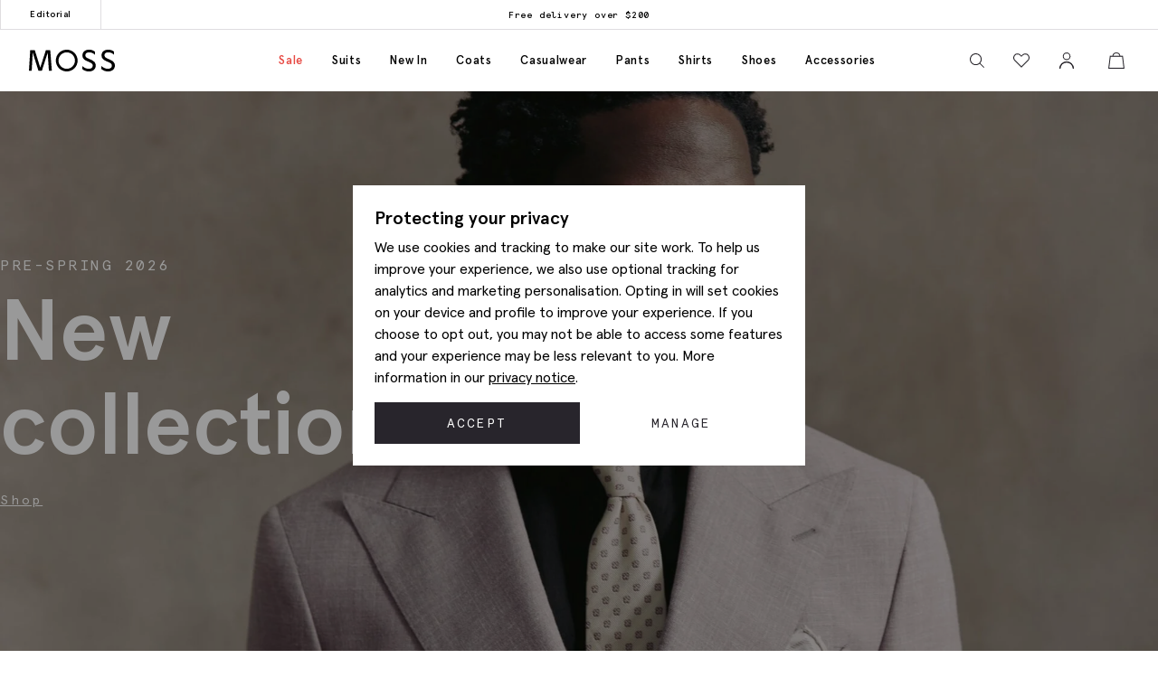

--- FILE ---
content_type: text/html; charset=utf-8
request_url: https://us.mossbros.com/
body_size: 50644
content:
<!DOCTYPE html><html class="no-js moss-int" lang=en-gb data-title="Moss | The men's suits, tailoring and casualwear specialist" data-pagetype=homepage><head><script>function performanceSupported(){try{return'performance'in window&&'mark'in performance;}catch(e){console.log('Performance metrics not available ');}
return false;}
if(performanceSupported()){performance.mark("html start");}
document.documentElement.classList.remove('no-js');</script><script>!function(){var e={31813:function(e){var t;t=()=>(()=>{var e={500:function(e){e.exports=(()=>{"use strict";var e={d:(t,o)=>{for(var n in o)e.o(o,n)&&!e.o(t,n)&&Object.defineProperty(t,n,{enumerable:!0,get:o[n]})},o:(e,t)=>Object.prototype.hasOwnProperty.call(e,t),r:e=>{"undefined"!=typeof Symbol&&Symbol.toStringTag&&Object.defineProperty(e,Symbol.toStringTag,{value:"Module"}),Object.defineProperty(e,"__esModule",{value:!0})}},t={};e.r(t),e.d(t,{default:()=>o,setPanelLoaded:()=>r,setPanelLoading:()=>n});const o=function(e,t){var o=setTimeout((function(){n(e)}),300);return t.finally((function(){clearTimeout(o),r(e)}))};var n=function(e){e.classList.add("is-loading")},r=function(e){e.classList.remove("is-loading")};return t})()},379:(e,t,o)=>{"use strict";o.r(t)},974:(e,t,o)=>{"use strict";o.r(t)},625:(e,t,o)=>{"use strict";o.r(t)},295:(e,t,o)=>{"use strict";o.r(t)},971:(e,t,o)=>{"use strict";o.r(t)},196:e=>{!function(){"use strict";e.exports={polyfill:function(){var e=window,t=document;if(!("scrollBehavior"in t.documentElement.style)||!0===e.__forceSmoothScrollPolyfill__){var o,n=e.HTMLElement||e.Element,r=468,i={scroll:e.scroll||e.scrollTo,scrollBy:e.scrollBy,elementScroll:n.prototype.scroll||l,scrollIntoView:n.prototype.scrollIntoView},s=e.performance&&e.performance.now?e.performance.now.bind(e.performance):Date.now,a=(o=e.navigator.userAgent,new RegExp(["MSIE ","Trident/","Edge/"].join("|")).test(o)?1:0);e.scroll=e.scrollTo=function(){void 0!==arguments[0]&&(!0!==c(arguments[0])?v.call(e,t.body,void 0!==arguments[0].left?~~arguments[0].left:e.scrollX||e.pageXOffset,void 0!==arguments[0].top?~~arguments[0].top:e.scrollY||e.pageYOffset):i.scroll.call(e,void 0!==arguments[0].left?arguments[0].left:"object"!=typeof arguments[0]?arguments[0]:e.scrollX||e.pageXOffset,void 0!==arguments[0].top?arguments[0].top:void 0!==arguments[1]?arguments[1]:e.scrollY||e.pageYOffset))},e.scrollBy=function(){void 0!==arguments[0]&&(c(arguments[0])?i.scrollBy.call(e,void 0!==arguments[0].left?arguments[0].left:"object"!=typeof arguments[0]?arguments[0]:0,void 0!==arguments[0].top?arguments[0].top:void 0!==arguments[1]?arguments[1]:0):v.call(e,t.body,~~arguments[0].left+(e.scrollX||e.pageXOffset),~~arguments[0].top+(e.scrollY||e.pageYOffset)))},n.prototype.scroll=n.prototype.scrollTo=function(){if(void 0!==arguments[0])if(!0!==c(arguments[0])){var e=arguments[0].left,t=arguments[0].top;v.call(this,this,void 0===e?this.scrollLeft:~~e,void 0===t?this.scrollTop:~~t)}else{if("number"==typeof arguments[0]&&void 0===arguments[1])throw new SyntaxError("Value could not be converted");i.elementScroll.call(this,void 0!==arguments[0].left?~~arguments[0].left:"object"!=typeof arguments[0]?~~arguments[0]:this.scrollLeft,void 0!==arguments[0].top?~~arguments[0].top:void 0!==arguments[1]?~~arguments[1]:this.scrollTop)}},n.prototype.scrollBy=function(){void 0!==arguments[0]&&(!0!==c(arguments[0])?this.scroll({left:~~arguments[0].left+this.scrollLeft,top:~~arguments[0].top+this.scrollTop,behavior:arguments[0].behavior}):i.elementScroll.call(this,void 0!==arguments[0].left?~~arguments[0].left+this.scrollLeft:~~arguments[0]+this.scrollLeft,void 0!==arguments[0].top?~~arguments[0].top+this.scrollTop:~~arguments[1]+this.scrollTop))},n.prototype.scrollIntoView=function(){if(!0!==c(arguments[0])){var o=function(e){for(;e!==t.body&&!1===f(e);)e=e.parentNode||e.host;return e}(this),n=o.getBoundingClientRect(),r=this.getBoundingClientRect();o!==t.body?(v.call(this,o,o.scrollLeft+r.left-n.left,o.scrollTop+r.top-n.top),"fixed"!==e.getComputedStyle(o).position&&e.scrollBy({left:n.left,top:n.top,behavior:"smooth"})):e.scrollBy({left:r.left,top:r.top,behavior:"smooth"})}else i.scrollIntoView.call(this,void 0===arguments[0]||arguments[0])}}function l(e,t){this.scrollLeft=e,this.scrollTop=t}function c(e){if(null===e||"object"!=typeof e||void 0===e.behavior||"auto"===e.behavior||"instant"===e.behavior)return!0;if("object"==typeof e&&"smooth"===e.behavior)return!1;throw new TypeError("behavior member of ScrollOptions "+e.behavior+" is not a valid value for enumeration ScrollBehavior.")}function d(e,t){return"Y"===t?e.clientHeight+a<e.scrollHeight:"X"===t?e.clientWidth+a<e.scrollWidth:void 0}function u(t,o){var n=e.getComputedStyle(t,null)["overflow"+o];return"auto"===n||"scroll"===n}function f(e){var t=d(e,"Y")&&u(e,"Y"),o=d(e,"X")&&u(e,"X");return t||o}function p(t){var o,n,i,a,l=(s()-t.startTime)/r;a=l=l>1?1:l,o=.5*(1-Math.cos(Math.PI*a)),n=t.startX+(t.x-t.startX)*o,i=t.startY+(t.y-t.startY)*o,t.method.call(t.scrollable,n,i),n===t.x&&i===t.y||e.requestAnimationFrame(p.bind(e,t))}function v(o,n,r){var a,c,d,u,f=s();o===t.body?(a=e,c=e.scrollX||e.pageXOffset,d=e.scrollY||e.pageYOffset,u=i.scroll):(a=o,c=o.scrollLeft,d=o.scrollTop,u=l),p({scrollable:a,method:u,startTime:f,startX:c,startY:d,x:n,y:r})}}}}()},651:(e,t,o)=>{"use strict";Object.defineProperty(t,"__esModule",{value:!0}),t.addDelegateEventListener=void 0;const n=o(463);t.addDelegateEventListener=function(e,t,o,r,i){e.addEventListener(t,(e=>{let t=e.target.matches(o)&&e.target;t||(t=(0,n.getClosest)(e.target,o)),t&&r({originalEvent:e,delegateTarget:t})}),i)}},437:(e,t,o)=>{"use strict";Object.defineProperty(t,"__esModule",{value:!0}),t.ajaxFormSubmit=void 0;const n=o(771);t.ajaxFormSubmit=(e,t,o,r)=>{const i=e.getAttribute("action");let s;s="json"==t?JSON.stringify((0,n.formToJson)(e)):new FormData(e),fetch(i,{method:"POST",body:s}).then((e=>e.json())).then((e=>{o(e)})).catch((e=>{r(e)}))}},59:(e,t)=>{"use strict";Object.defineProperty(t,"__esModule",{value:!0}),t.fireEventWithData=t.addEventListenerWithPromiseForData=void 0,t.addEventListenerWithPromiseForData=(e="click")=>new Promise((t=>{document.addEventListener(e,(e=>{t(e)}))})),t.fireEventWithData=(e,t="click",o=document)=>new Promise((n=>{const r=new CustomEvent(t,{detail:{data:e}});o.dispatchEvent(r),n(r)}))},975:(e,t)=>{"use strict";Object.defineProperty(t,"__esModule",{value:!0}),t.asyncAddExternalStylesheet=t.asyncAddExternalScript=void 0,t.asyncAddExternalScript=function(e,t={}){return new Promise(((o,n)=>{const r=document.querySelectorAll(`script[src="${e}"]`);if(null!=r&&r.length>0)return void o();let i=document.createElement("script");i.setAttribute("type","text/javascript"),i.setAttribute("src",e);for(let e in t)i.setAttribute(e,t[e]);i.addEventListener("load",(()=>o(i)),!1),i.addEventListener("error",(()=>n(i)),!1),document.body.appendChild(i)}))},t.asyncAddExternalStylesheet=function(e,t={}){return new Promise(((o,n)=>{let r=document.createElement("link");r.setAttribute("rel","stylesheet"),r.setAttribute("type","text/css"),r.setAttribute("href",e);for(let e in t)r.setAttribute(e,t[e]);r.addEventListener("load",(()=>o(r)),!1),r.addEventListener("error",(()=>n(r)),!1),document.body.appendChild(r)}))}},247:function(e,t){"use strict";var o=this&&this.__awaiter||function(e,t,o,n){return new(o||(o=Promise))((function(r,i){function s(e){try{l(n.next(e))}catch(e){i(e)}}function a(e){try{l(n.throw(e))}catch(e){i(e)}}function l(e){var t;e.done?r(e.value):(t=e.value,t instanceof o?t:new o((function(e){e(t)}))).then(s,a)}l((n=n.apply(e,t||[])).next())}))};Object.defineProperty(t,"__esModule",{value:!0}),t.cachedFetch=t.cacheBuster=void 0;const n={seconds:300,request:{credentials:"include"},cacheBuster:!1};t.cacheBuster=()=>(new Date).getTime(),t.cachedFetch=(e,t)=>o(void 0,void 0,void 0,(function*(){t=Object.assign({},n,t);let r=e,i=sessionStorage.getItem(r),s=sessionStorage.getItem(r)+":ts";if(null!==i&&null!==s){let e=(Date.now()-s)/1e3;if(t.seconds&&e<t.seconds&&!t.cacheBuster){let e=new Response(new Blob([i]));return Promise.resolve(e)}sessionStorage.removeItem(r),sessionStorage.removeItem(r+":ts")}return fetch(e,t.request).then((e=>o(void 0,void 0,void 0,(function*(){if(200===e.status){let t=e.headers.get("Content-Type");t&&(t.match(/application\/json/i)||t.match(/text\//i))&&(yield e.clone().text().then((e=>{sessionStorage.setItem(r,e),sessionStorage.setItem(r+":ts",Date.now().toString())})))}return e}))))}))},919:(e,t)=>{"use strict";Object.defineProperty(t,"__esModule",{value:!0}),t.toggleClass=t.removeClass=t.addClass=void 0,t.addClass=function(e,t){e.classList.add(...t)},t.removeClass=function(e,t){e.classList.remove(...t)},t.toggleClass=function(e,t,o){e.classList.toggle(t,o)}},283:(e,t)=>{"use strict";function o(e,t,o){var n="";if(o){if("number"!=typeof o)throw"Days is not a number";var r=new Date;r.setTime(r.getTime()+24*o*60*60*1e3),n="; expires="+r.toGMTString()}document.cookie=e+"="+t+n+"; path=/"}Object.defineProperty(t,"__esModule",{value:!0}),t.deleteCookie=t.getCookie=t.setCookie=void 0,t.setCookie=o,t.getCookie=function(e){for(var t=e+"=",o=document.cookie.split(";"),n=0;n<o.length;n++){for(var r=o[n];" "===r.charAt(0);)r=r.substring(1,r.length);if(0===r.indexOf(t))return r.substring(t.length,r.length)}return null},t.deleteCookie=function(e){o(e,"",-1)}},407:function(e,t,o){"use strict";var n=this&&this.__awaiter||function(e,t,o,n){return new(o||(o=Promise))((function(r,i){function s(e){try{l(n.next(e))}catch(e){i(e)}}function a(e){try{l(n.throw(e))}catch(e){i(e)}}function l(e){var t;e.done?r(e.value):(t=e.value,t instanceof o?t:new o((function(e){e(t)}))).then(s,a)}l((n=n.apply(e,t||[])).next())}))};Object.defineProperty(t,"__esModule",{value:!0}),t.CTH=t.containsActiveClass=t.containsVisibleClass=t.toggle=t.visuallyDeactivate=t.deactivate=t.activate=void 0;const r=o(919),i=o(699),s=["is-active"],a=["is-visible"],l=()=>new Promise((e=>requestAnimationFrame((t=>e(t)))));t.activate=e=>n(void 0,void 0,void 0,(function*(){return e?((0,r.addClass)(e,a),(0,i.dispatchCustomEventWrapper)(e,"element.visible.activation",{element:e}),yield l(),yield l(),new Promise((t=>{const o=n=>{e.removeEventListener("transitionend",o),t(e)};e.addEventListener("transitionend",o),(0,r.addClass)(e,s)}))):Promise.resolve(e)})),t.deactivate=e=>n(void 0,void 0,void 0,(function*(){return e&&((0,t.containsVisibleClass)(e)||(0,t.containsActiveClass)(e))?!(0,t.containsVisibleClass)(e)&&(0,t.containsActiveClass)(e)?((0,r.removeClass)(e,s),Promise.resolve(e)):new Promise((t=>{const o=()=>{(0,r.removeClass)(e,a),e.removeEventListener("transitionend",o),t(e)};e.addEventListener("transitionend",o),(0,r.removeClass)(e,s)})):Promise.resolve(e)})),t.visuallyDeactivate=e=>{if(e)return new Promise((t=>{const o=()=>{e.removeEventListener("transitionend",o),t(e)};e.addEventListener("transitionend",o),(0,r.removeClass)(e,s)}))},t.toggle=(e,o=!1)=>e&&(0,t.containsActiveClass)(e)&&!1===o?(0,t.deactivate)(e):(0,t.activate)(e),t.containsVisibleClass=e=>e.classList.contains(a[0]),t.containsActiveClass=e=>e.classList.contains(s[0]),t.CTH={activate:t.activate,deactivate:t.deactivate,visuallyDeactivate:t.visuallyDeactivate,toggle:t.toggle,containsVisibleClass:t.containsVisibleClass,containsActiveClass:t.containsActiveClass}},663:(e,t)=>{"use strict";Object.defineProperty(t,"__esModule",{value:!0}),t.debounce=void 0,t.debounce=function(e,t=250){let o;return function(...n){clearTimeout(o),o=setTimeout((()=>{clearTimeout(o),e(...n)}),t)}}},523:(e,t)=>{"use strict";Object.defineProperty(t,"__esModule",{value:!0}),t.eImageSwap=void 0,t.eImageSwap=function(e=document){const t=e.querySelectorAll("img[data-eimageswap]");t.forEach(((e,o)=>{const n=t[o];n.addEventListener("mouseenter",(()=>{let t;if(!e.dataset.eimageswaporiginal){const t=e.dataset.src||e.getAttribute("src");e.dataset.eimageswaporiginal=t}t=e.dataset.eimageswap,e.setAttribute("src",t)})),n.addEventListener("mouseleave",(()=>{let t;t=e.dataset.eimageswaporiginal,e.setAttribute("src",t)}))}))}},699:(e,t)=>{"use strict";Object.defineProperty(t,"__esModule",{value:!0}),t.dispatchCustomEventWrapper=void 0,t.dispatchCustomEventWrapper=function(e,t,o={},n={bubbles:!0,cancelable:!0,composed:!1}){const r=Object.assign({detail:o},n),i=new CustomEvent(t,r);return e.dispatchEvent(i)}},435:function(e,t){"use strict";var o=this&&this.__awaiter||function(e,t,o,n){return new(o||(o=Promise))((function(r,i){function s(e){try{l(n.next(e))}catch(e){i(e)}}function a(e){try{l(n.throw(e))}catch(e){i(e)}}function l(e){var t;e.done?r(e.value):(t=e.value,t instanceof o?t:new o((function(e){e(t)}))).then(s,a)}l((n=n.apply(e,t||[])).next())}))};Object.defineProperty(t,"__esModule",{value:!0}),t.fetchPoll=t.fetchJSON=t.fetchText=t.credentials=t.headers=t.status=void 0;class n extends Error{constructor(e,t){super(`${e}: ${t.url} - ${t.status} ${t.statusText}`),this.name="FetchError",this.response=t}}t.status=e=>{if(!e.ok)throw new n("Request failed",e);return e},t.headers=(e={})=>{const t=e.headers||{};return t["X-Requested-With"]="XMLHttpRequest",Object.assign(Object.assign({},e),{headers:t})},t.credentials=(e={})=>(e.credentials&&null!==e.credentials||(e.credentials="same-origin"),e);const r=e=>(0,t.headers)((0,t.credentials)(Object.assign({},e)));t.fetchText=(e,...t)=>o(void 0,[e,...t],void 0,(function*(e,t={}){const o=r(t);o.credentials="include";const n=yield fetch(e,o);return yield n.text()})),t.fetchJSON=(e,...n)=>o(void 0,[e,...n],void 0,(function*(e,o={}){try{const n=r(o);n.headers.Accept="application/json",n.headers["Content-Type"]="application/json",n.credentials="include";const i=yield fetch(e,n),s=(0,t.status)(i);return yield s.json()}catch(e){throw console.error(e.message),e}})),t.fetchPoll=function(e){return o(this,arguments,void 0,(function*(e,t={}){const n=r=>o(this,void 0,void 0,(function*(){const o=yield fetch(e,t);switch(o.status){case 200:return o;case 202:return yield new Promise((e=>setTimeout(e,1.5*r))),n(1.5*r);default:const e=new Error(o.statusText);throw e.response=o,e}}));return t.credentials="include",n(1e3)}))}},771:(e,t)=>{"use strict";Object.defineProperty(t,"__esModule",{value:!0}),t.formToJson=void 0,t.formToJson=e=>{try{if("FORM"!==e.nodeName)throw new Error("The element is not a form");const t=e.querySelectorAll("input, select, textarea"),o={};for(const e of t){const[t,n]=[e.name,e.value];if(e instanceof HTMLSelectElement&&e.options&&e.multiple)for(const n of e.options)n.selected&&(o[t]||(o[t]=[]),o[t].push(n.value));else e instanceof HTMLInputElement?"radio"===e.type||"checkbox"===e.type?e.checked&&(o[t]=n):""!==n&&(o[t]=n):o[t]=n}return o}catch(e){return console.log("Error ",e),{}}}},777:(e,t)=>{"use strict";Object.defineProperty(t,"__esModule",{value:!0}),t.togglePasswordVisibility=void 0,t.togglePasswordVisibility=function(){document.querySelectorAll(".js-toggle-password").forEach((e=>{e.addEventListener("click",(()=>{var t;let o=null===(t=e.parentElement)||void 0===t?void 0:t.querySelector(".js-toggle-password-field");"show"===e.dataset.toggle?(e.setAttribute("data-toggle","hide"),e.innerHTML="hide",null==o||o.setAttribute("type","text")):(e.setAttribute("data-toggle","show"),e.innerHTML="show",null==o||o.setAttribute("type","password"))}))}))}},463:(e,t)=>{"use strict";Object.defineProperty(t,"__esModule",{value:!0}),t.getClosest=void 0,t.getClosest=function(e,t){for(;e&&e!==document.documentElement;e=e.parentNode)if(e.matches(t))return e;return null}},323:(e,t)=>{"use strict";Object.defineProperty(t,"__esModule",{value:!0}),t.getAntiForgeryToken=void 0,t.getAntiForgeryToken=()=>{const e=document.querySelector('[name="__RequestVerificationToken"]');return e?e.value:""}},835:(e,t)=>{"use strict";Object.defineProperty(t,"__esModule",{value:!0}),t.imageSwap=t.DEFAULTSETTINGS=void 0,t.DEFAULTSETTINGS={PRIMARY_CONTAINER:".js-primary-image",THUMBNAIL_CONTAINER:".product-images__entity:not(.product-images__video)"},t.imageSwap=function(e=document,o){const n=Object.assign(Object.assign({},t.DEFAULTSETTINGS),o),r=n.THUMBNAIL_CONTAINER;e.querySelectorAll(r).forEach((t=>t.addEventListener("click",(t=>{!function(e,t,o){const n=t.target,r=e.querySelector(o.PRIMARY_CONTAINER),i=null==r?void 0:r.querySelector("img");r&&i&&function(e,t,o){let n=t.getAttribute(e),r=o.getAttribute(e);o.setAttribute(e,n),t.setAttribute(e,r)}("src",n,i)}(e,t,n)}))))}},156:function(e,t,o){"use strict";var n=this&&this.__createBinding||(Object.create?function(e,t,o,n){void 0===n&&(n=o);var r=Object.getOwnPropertyDescriptor(t,o);r&&!("get"in r?!t.__esModule:r.writable||r.configurable)||(r={enumerable:!0,get:function(){return t[o]}}),Object.defineProperty(e,n,r)}:function(e,t,o,n){void 0===n&&(n=o),e[n]=t[o]}),r=this&&this.__exportStar||function(e,t){for(var o in e)"default"===o||Object.prototype.hasOwnProperty.call(t,o)||n(t,e,o)};Object.defineProperty(t,"__esModule",{value:!0}),r(o(167),t),r(o(283),t),r(o(331),t),r(o(59),t),r(o(463),t),r(o(523),t),r(o(771),t),r(o(651),t),r(o(435),t),r(o(901),t),r(o(919),t),r(o(663),t),r(o(619),t),r(o(777),t),r(o(739),t),r(o(899),t),r(o(699),t),r(o(407),t),r(o(904),t),r(o(323),t),r(o(891),t),r(o(975),t),r(o(437),t),r(o(69),t),r(o(411),t),r(o(247),t),r(o(835),t),r(o(365),t),r(o(769),t),r(o(411),t),r(o(852),t)},739:(e,t)=>{"use strict";Object.defineProperty(t,"__esModule",{value:!0}),t.insertAfter=t.insertBefore=void 0,t.insertBefore=(e,t)=>{var o;null===(o=e.parentNode)||void 0===o||o.insertBefore(t,e)},t.insertAfter=(e,t)=>{e.after(t)}},167:(e,t)=>{"use strict";function o(){return window.innerWidth<768}function n(){return window.innerWidth<992}function r(){return!!navigator.userAgent.match(/Android/i)}function i(){return!!navigator.userAgent.match(/BlackBerry/i)}function s(){return!!navigator.userAgent.match(/iPhone|iPad|iPod/i)}function a(){return!!navigator.userAgent.match(/IEMobile/i)}function l(){return!!navigator.userAgent.match(/Opera Mini/i)}Object.defineProperty(t,"__esModule",{value:!0}),t.isAny=t.isTouch=t.isFirefox=t.isOpera=t.isIemobile=t.isIos=t.isBlackberry=t.isAndroid=t.isOnlyTablet=t.isTablet=t.isMobile=void 0,t.isMobile=o,t.isTablet=n,t.isOnlyTablet=function(){return window.innerWidth>=768&&window.innerWidth<992},t.isAndroid=r,t.isBlackberry=i,t.isIos=s,t.isIemobile=a,t.isOpera=l,t.isFirefox=function(){return!!navigator.userAgent.match(/Firefox/i)},t.isTouch=function(){return navigator.maxTouchPoints>0||navigator.msMaxTouchPoints>0},t.isAny=function(){return o()||r()||i()||s()||a()||l()||n()}},891:function(e,t,o){"use strict";var n=this&&this.__awaiter||function(e,t,o,n){return new(o||(o=Promise))((function(r,i){function s(e){try{l(n.next(e))}catch(e){i(e)}}function a(e){try{l(n.throw(e))}catch(e){i(e)}}function l(e){var t;e.done?r(e.value):(t=e.value,t instanceof o?t:new o((function(e){e(t)}))).then(s,a)}l((n=n.apply(e,t||[])).next())}))},r=this&&this.__importDefault||function(e){return e&&e.__esModule?e:{default:e}};Object.defineProperty(t,"__esModule",{value:!0}),t.openDialog=t.addOpenListeners=void 0;const i=o(651),s=o(407),a=o(435),l=r(o(500)),c=o(899);o(379);const d={top:"rcm-dialog__top",right:"rcm-dialog__right",bottom:"rcm-dialog__bottom",left:"rcm-dialog__left"};t.addOpenListeners=()=>{(0,i.addDelegateEventListener)(document.body,"click",".js-open-dialog",(e=>{e.originalEvent.preventDefault(),(0,t.openDialog)(e.delegateTarget)}))},t.openDialog=e=>{var t;const o=null===(t=e.dataset.dialogTarget)||void 0===t?void 0:t.split("#").join("");o&&""!==o&&document.querySelector(o);const r=w(e);"true"!==e.dataset.dialogLeaveOpen&&_();let i=o||r;if(!i)throw new Error("Cant find dialog target and no href or id");return new Promise((t=>n(void 0,void 0,void 0,(function*(){let o=v(i);if(o||(o=yield b(i),o.dataset.firstLoad="true"),yield u(e,o),g(),p(o),L(o),null===r)return o.scrollTop=0,void t(o);const n="true"===e.dataset.dialogShouldRefresh,s=o.dataset.firstLoad&&"false"!==o.dataset.firstLoad,c=y(o);if(n||s){c.innerHTML="",o.dataset.firstLoad="false";const e=(0,a.fetchText)(r),n=m(o),i=yield(0,l.default)(n,e);c.innerHTML=i,yield S(o),o.scrollTop=0,t(o)}o.scrollTop=0,t(o)}))))};const u=(e,t)=>n(void 0,void 0,void 0,(function*(){const o=e.getAttributeNames().filter((e=>e.startsWith("data-dialog-"))),n=f(e);o.forEach((o=>{if(!o.startsWith("data-dialog-"))return;const r=o.replace("data-dialog-","");switch(r){case"class":t.classList.add(...e.getAttribute(o).split(" "));break;case"style":t.setAttribute(o,`${t.getAttribute(o)||""} ${e.getAttribute(o)}`);break;case"id":case"target":case"leave-open":case"should-refresh":break;case"open-option":if(!d[n])return;t.classList.add(d[n]);break;default:t.setAttribute(r,e.getAttribute(o))}}))})),f=e=>{const t=e.dataset.dialogOpenOption;return t?t.split(" ")[0]:null},p=e=>(e.showModal(),(0,s.activate)(e)),v=e=>{const t=document.querySelector(`dialog[id="${e}"]`);if(t&&"DIALOG"===t.tagName)return t},m=e=>e.querySelector(".panel-updater"),g=()=>{document.body.classList.add("overflow-hidden")},h=()=>{document.querySelectorAll("dialog[open]").length>0||document.body.classList.remove("overflow-hidden")},y=e=>e.querySelector(".rcm-dialog__body"),b=e=>n(void 0,void 0,void 0,(function*(){const t=document.createElement("dialog"),o=document.createElement("div"),n=document.createElement("div");return t.appendChild(o),o.appendChild(n),o.classList.add("panel-updater"),n.classList.add("rcm-dialog__body"),t.id=e,t.classList.add("rcm-dialog"),t.dataset.firstLoad="true",document.body.appendChild(t),new Promise((e=>{requestAnimationFrame((()=>{e(t)}))}))})),w=e=>{let t=e.getAttribute("data-href")||e.getAttribute("href");return t?(t+=(null==t?void 0:t.includes("?"))?"&":"?",t+="nolayout=true",t):null},S=e=>n(void 0,void 0,void 0,(function*(){var t;const o=e.querySelectorAll("script"),n=document.createDocumentFragment(),r=[...o].map((e=>e.getAttribute("src")?new Promise((t=>{const o=document.createElement("script");Array.from(e.attributes).forEach((e=>{o.setAttribute(e.name,e.value)})),o.appendChild(document.createTextNode(e.innerHTML)),o.addEventListener("load",t),n.appendChild(o)})):Promise.resolve()));document.body.appendChild(n);const i=null===(t=e.querySelector(".pageJS"))||void 0===t?void 0:t.getAttribute("module");i&&(yield Promise.all(r),(0,c.awaitLoad)(i).then((function(){window[i].init.bind(window)()})))})),_=()=>n(void 0,void 0,void 0,(function*(){document.querySelectorAll("dialog[open]").forEach((e=>{e.close()}))})),L=e=>{e.addEventListener("close",(t=>n(void 0,void 0,void 0,(function*(){t.preventDefault(),yield(0,s.deactivate)(e),e.close(),h()})))),(0,i.addDelegateEventListener)(e,"click",".js-close-dialog",(t=>n(void 0,void 0,void 0,(function*(){yield(0,s.deactivate)(e),e.close(),h()})))),e.addEventListener("click",(t=>n(void 0,void 0,void 0,(function*(){var o;(null===(o=t.target)||void 0===o?void 0:o.closest("form"))||function(e,t){const o=e.getBoundingClientRect();return(0!==t.clientX||0!==t.clientY)&&(t.clientX<o.left||t.clientX>o.right||t.clientY<o.top||t.clientY>o.bottom)}(e,t)&&(yield(0,s.deactivate)(e),e.close(),h())}))))}},365:(e,t,o)=>{"use strict";Object.defineProperty(t,"__esModule",{value:!0}),t.addCloseModalEventListener=t.setElmContent=t.setModalSize=t.getModalBody=t.getModalHeader=t.getModalDialog=t.getGlobalModal=t.openDynamicModal=void 0,o(974),t.openDynamicModal=(e,t="",o="large",f="centered")=>{if(!e)return;const p=d(e),v=n(document),m=r(v),g=i(v),h=s(v);c(g,t),c(h,p),l(m,o),a(m,f);const y=document.querySelector("#global_modal");y.setAttribute("aria-modal","true"),y.style.display="block",y.classList.add("show"),u(y,g,h)};const n=(e=document)=>e.querySelector("#global_modal");t.getGlobalModal=n;const r=e=>e.querySelector(".modal-dialog");t.getModalDialog=r;const i=e=>e.querySelector(".modal-title");t.getModalHeader=i;const s=e=>e.querySelector(".modal-body");t.getModalBody=s;const a=(e,t)=>e.classList.add(`modal-dialog--${t}`),l=(e,t="large")=>e.classList.add(`modal-dialog--${t}`);t.setModalSize=l;const c=(e,t)=>e.innerHTML=t.toString();t.setElmContent=c;const d=e=>c(document.createElement("div"),e),u=(e,t,o)=>{e.addEventListener("click",(n=>{const r=n.target;(r.classList.contains("modal")||r.classList.contains("modal-close"))&&(e.setAttribute("aria-modal","false"),e.classList.remove("show"),e.style.display="none",c(o,""),c(t,""))}))};t.addCloseModalEventListener=u},899:(e,t)=>{"use strict";Object.defineProperty(t,"__esModule",{value:!0}),t.awaitLoad=t.isLoaded=void 0;var o={version:"1.0.0",scriptElement:".pageJS",scriptTimeout:1e4};const n=(e,o,n)=>{var r=e+" loaded",i=e+" not loaded";return(0,t.isLoaded)(e)?o(r):n(i)};t.isLoaded=e=>e in window&&"function"==typeof window[e].init,t.awaitLoad=(e,r=o.scriptElement)=>{var i;return new Promise((function(s,a){const l=()=>(window.removeEventListener("load",l),clearTimeout(i),n(e,s,a));if((0,t.isLoaded)(e))n(e,s,a);else{i=setTimeout((function(){return window.removeEventListener("load",l),n(e,s,a)}),o.scriptTimeout);var c=document.querySelectorAll(r);c.length&&c[c.length-1].addEventListener("load",(function(){return window.removeEventListener("load",l),clearTimeout(i),n(e,s,a)})),window.addEventListener("load",l)}}))},t.default=o},769:function(e,t,o){"use strict";var n=this&&this.__awaiter||function(e,t,o,n){return new(o||(o=Promise))((function(r,i){function s(e){try{l(n.next(e))}catch(e){i(e)}}function a(e){try{l(n.throw(e))}catch(e){i(e)}}function l(e){var t;e.done?r(e.value):(t=e.value,t instanceof o?t:new o((function(e){e(t)}))).then(s,a)}l((n=n.apply(e,t||[])).next())}))},r=this&&this.__importDefault||function(e){return e&&e.__esModule?e:{default:e}};Object.defineProperty(t,"__esModule",{value:!0}),t.addPopPopListeners=t.handleAjaxPopover=void 0,o(625);const i=r(o(500)),s=o(156);t.addPopPopListeners=()=>{document.querySelectorAll("[popoverajax]").forEach((e=>{e.addEventListener("click",(t=>{t.preventDefault(),a(e)}))})),document.querySelectorAll("[popover]").forEach((e=>{e.addEventListener("beforetoggle",(e=>{})),e.addEventListener("toggle",(e=>{}))}))};const a=e=>n(void 0,void 0,void 0,(function*(){var t,o;const n="true"===e.getAttribute("popoverrefresh"),r=e.getAttribute("popovertarget"),a=e.getAttribute("popoverajax"),l=e.getAttribute("popoverdirection");let c=null!==(o=null===(t=e.getAttribute("popoverclasses"))||void 0===t?void 0:t.split(" "))&&void 0!==o?o:[];const d="manual"===e.getAttribute("popovertype")?"manual":"auto";if(!HTMLElement.prototype.hasOwnProperty("popover")||!HTMLElement.prototype.hasOwnProperty("showPopover"))return void console.error("Popovers are not supported in this browser");if(!r)return void console.error("No target specified for popover");if(!a)return void console.error("No URL specified for popover");if(!l)return void console.error("No direction specified for popover");let u=(e=>document.querySelector(`#${e}`))(r);if(!u){console.info("No target found for popover",r),console.info("Creating target element");const e=document.createElement("div");e.classList.add("popover-panel","panel-updater"),u=document.createElement("div"),u.setAttribute("id",r.replace("#","")),u.setAttribute("popoverdirection",l),u.setAttribute("popover",d),u.appendChild(e),document.body.appendChild(u),console.info("Target element created",u)}u.classList.add(...c);const f=u.hasAttribute("popoverpopulated");if(n||!f){const e=(e=>e.querySelector(".popover-panel"))(u);if(!e)return void console.error("No panel found for popover",u);const t=yield(0,i.default)(e,(0,s.fetchText)(a));e.innerHTML=t,u.setAttribute("popoverpopulated","true");const o=(0,s.checkForModuleToLoad)(e);if(o){const t=(0,s.getModuleToLoad)(e),n=(0,s.getSrcToLoad)(o);t&&n?(yield(0,s.appendScript)(n),(0,s.bindModuleToLoad)(t)):console.error("No module or source found for module",t,n)}}u.showPopover()}));t.handleAjaxPopover=a},901:(e,t,o)=>{"use strict";Object.defineProperty(t,"__esModule",{value:!0}),t.setupRippleEffect=void 0,o(692),t.setupRippleEffect=function(e,t){const o=":not(.no-js-ripple)";if(!e)return null;e.querySelectorAll(t.join(o+",")+o).forEach((e=>{const t=document.createElement("div");e.style.position="relative",t.classList.add("rippleJS"),e.appendChild(t)}))}},619:(e,t)=>{"use strict";Object.defineProperty(t,"__esModule",{value:!0}),t.removeAppendedScript=t.appendScript=void 0,t.appendScript=function(e){return new Promise(((t,o)=>{const n=document.createElement("script");document.body.appendChild(n),n.onload=t,n.onerror=o,n.async=!0,n.src=e,n.classList.add("js-appended-script")}))},t.removeAppendedScript=(e=".js-appended-script")=>{document.querySelectorAll(e).forEach((e=>{e.remove()}))}},852:(e,t,o)=>{"use strict";Object.defineProperty(t,"__esModule",{value:!0}),t.enableScroll=t.disableScroll=void 0;const n=o(167);o(295),t.disableScroll=()=>{document.body.classList.add("disable-scroll"),(0,n.isIos)()&&(document.body.style.top=`-${window.scrollY}px`,document.body.style.position="fixed",document.body.style.width="100%",document.ontouchmove=function(e){e.preventDefault()})},t.enableScroll=()=>{if(document.body.classList.remove("disable-scroll"),!(0,n.isIos)())return;const e=document.body.style.top;document.body.style.position="",document.body.style.top="",document.body.style.width="",window.scrollTo(0,-1*parseInt(e||"0")),document.ontouchmove=function(e){return!0}}},69:function(e,t,o){"use strict";var n=this&&this.__importDefault||function(e){return e&&e.__esModule?e:{default:e}};Object.defineProperty(t,"__esModule",{value:!0}),t.getScrollDirection=t.getElementOffset=t.scrollIntoView=void 0;const r=n(o(196)),i=Object.freeze({UP:1,DOWN:2});t.scrollIntoView=(e,o)=>{r.default.polyfill();const n=Object.assign({scrollUp:0,scrollDown:0},o),s=(0,t.getElementOffset)(e),a=(0,t.getScrollDirection)(s)===i.UP?n.scrollUp:n.scrollDown;window.scroll({top:s-a,left:0,behavior:"smooth"})},t.getElementOffset=e=>{const t=e.getBoundingClientRect(),o=window.scrollY;return Math.round(t.top+o)},t.getScrollDirection=e=>Math.round(window.scrollY)>e?i.UP:i.DOWN},904:function(e,t,o){"use strict";var n=this&&this.__createBinding||(Object.create?function(e,t,o,n){void 0===n&&(n=o);var r=Object.getOwnPropertyDescriptor(t,o);r&&!("get"in r?!t.__esModule:r.writable||r.configurable)||(r={enumerable:!0,get:function(){return t[o]}}),Object.defineProperty(e,n,r)}:function(e,t,o,n){void 0===n&&(n=o),e[n]=t[o]}),r=this&&this.__setModuleDefault||(Object.create?function(e,t){Object.defineProperty(e,"default",{enumerable:!0,value:t})}:function(e,t){e.default=t}),i=this&&this.__importStar||function(e){if(e&&e.__esModule)return e;var t={};if(null!=e)for(var o in e)"default"!==o&&Object.prototype.hasOwnProperty.call(e,o)&&n(t,e,o);return r(t,e),t},s=this&&this.__awaiter||function(e,t,o,n){return new(o||(o=Promise))((function(r,i){function s(e){try{l(n.next(e))}catch(e){i(e)}}function a(e){try{l(n.throw(e))}catch(e){i(e)}}function l(e){var t;e.done?r(e.value):(t=e.value,t instanceof o?t:new o((function(e){e(t)}))).then(s,a)}l((n=n.apply(e,t||[])).next())}))};Object.defineProperty(t,"__esModule",{value:!0}),t.createStateManager=t.DEFAULTS=void 0;const a=o(156),l=i(o(407));t.DEFAULTS={rootContext:document.body,elementDataSelector:"data-state",shouldTrackHistory:!0,onBeforeStateChange:(e,t)=>s(void 0,void 0,void 0,(function*(){return e})),onAfterStateChange:(e,t)=>s(void 0,void 0,void 0,(function*(){}))},t.createStateManager=e=>{let o=[];const n=Object.assign(Object.assign({},t.DEFAULTS),e),r=(...e)=>s(void 0,[...e],void 0,(function*(e=!1){var t;const o=null===(t=n.rootContext)||void 0===t?void 0:t.querySelectorAll(`[${n.elementDataSelector}]`);return e?(o.forEach((e=>e.classList.remove("is-active","is-visible"))),Promise.resolve()):Promise.all([...o].map((e=>l.deactivate(e))))})),i=(e,...t)=>s(void 0,[e,...t],void 0,(function*(e,t=!0){var a;const d=c(),p=yield n.onBeforeStateChange(e,d);if("string"==typeof p&&p!==e)return void i(p,t);if(e===d)return Promise.resolve(e);o.push(e),yield r(),t&&n.shouldTrackHistory&&u(e),f(e),o.length>1&&(e=o[o.length-1],o=[]);const v=null===(a=n.rootContext)||void 0===a?void 0:a.querySelector(`[${n.elementDataSelector}="${e}"]`);return v?l.activate(v).finally((()=>s(void 0,void 0,void 0,(function*(){n.onAfterStateChange&&(yield n.onAfterStateChange(e,d))})))):Promise.reject(`State ${e} not found`)})),c=()=>{var e;const t=null===(e=n.rootContext)||void 0===e?void 0:e.querySelector(`[${n.elementDataSelector}].is-active`);return t?t.getAttribute(n.elementDataSelector):null},d=(0,a.debounce)((e=>s(void 0,void 0,void 0,(function*(){var t;const o=null===(t=e.state)||void 0===t?void 0:t[n.elementDataSelector];o&&(yield i(o,!1))}))),300),u=e=>window.history.pushState({[n.elementDataSelector]:e},"",location.href),f=e=>{var t;const o=e||c();o&&(null===(t=n.rootContext)||void 0===t||t.setAttribute(n.elementDataSelector,o))};if(n.shouldTrackHistory){window.addEventListener("popstate",d);const e=c();e&&u(e)}if(n.onBeforeStateChange){const e=c();e&&n.onBeforeStateChange(e,null)}return f(),{disableAllStates:r,enableState:i,getState:c,destroy:()=>{var e;window.removeEventListener("popstate",d),null===(e=n.rootContext)||void 0===e||e.removeAttribute(n.elementDataSelector)}}}},411:(e,t,o)=>{"use strict";Object.defineProperty(t,"__esModule",{value:!0}),t.getAbsoluteHeight=t.serialize=t.getParams=t.findAncestor=t.unbindModuleToLoad=t.bindModuleToLoad=t.getSrcToLoad=t.getModuleToLoad=t.checkForModuleToLoad=t.waitForFrame=t.flattenObject=t.queryStringFromObject2=t.queryStringFromObject=t.findElementPosition=t.setStylesOnElement=t.setStateClass=t.convertObjectValuesToArray=t.convertObjectKeysToArray=void 0;const n=o(919);o(971),t.convertObjectKeysToArray=e=>Object.keys(e).map((t=>[t,e[t]])),t.convertObjectValuesToArray=e=>Object.entries(e).map((([e,t])=>[t,e])),t.setStateClass=(e,t,o)=>{(0,n.removeClass)(e,t),(0,n.addClass)(e,[o])},t.setStylesOnElement=(e,t)=>Object.assign(t.style,e),t.findElementPosition=e=>{const t=e.getBoundingClientRect(),o=window.scrollX,n=window.scrollY;return{top:t.top+n,left:t.left+o}},t.queryStringFromObject=e=>Object.keys(e).map((t=>`${t}=${e[t]}`)).join("&"),t.queryStringFromObject2=e=>[].concat(...Object.entries(e).map((([e,o])=>Array.isArray(o)?o.map((t=>`${e}=${encodeURIComponent(t)}`)):"object"==typeof o?(0,t.queryStringFromObject2)((0,t.flattenObject)({[e]:o})):((e,t)=>null!==t?`${e}=${encodeURIComponent(t)}`:"")(e,o)))).filter((e=>e)).join("&"),t.flattenObject=(e,o="")=>Object.keys(e).reduce(((n,r)=>{const i=o?`${o}.${r}`:r;return Array.isArray(e[r])?e[r].forEach(((e,o)=>{Object.assign(n,(0,t.flattenObject)(e,`${i}.${o}`))})):"object"==typeof e[r]&&null!==e[r]?Object.assign(n,(0,t.flattenObject)(e[r],i)):n[i]=e[r],n}),{}),t.waitForFrame=()=>new Promise((e=>requestAnimationFrame(e))),t.checkForModuleToLoad=e=>e.querySelector(".pageJS"),t.getModuleToLoad=e=>{var t;return(null===(t=e.querySelector(".pageJS"))||void 0===t?void 0:t.getAttribute("module"))||null},t.getSrcToLoad=e=>e.getAttribute("src"),t.bindModuleToLoad=e=>window[e].init.bind(window)(),t.unbindModuleToLoad=e=>window[e].exit.bind(window)(),t.findAncestor=(e,t)=>{for(;(e=e.parentElement)&&!e.classList.contains(t););return e},t.getParams=e=>e?(/^[?#]/.test(e)?e.slice(1):e).split("&").reduce(((e,t)=>{let[o,n]=t.split("=");return e[o]=n?decodeURIComponent(n.replace(/\+/g," ")):"",e}),{}):{},t.serialize=e=>"?"+Object.entries(e).map((([e,t])=>`${e}=${t}`)).join("&"),t.getAbsoluteHeight=e=>{const t="string"==typeof e?document.querySelector(e):e;if(!t)throw new Error("Element not found.");const o=window.getComputedStyle(t),n=parseFloat(o.marginTop)+parseFloat(o.marginBottom);return Math.ceil(t.offsetHeight+n)}},331:(e,t)=>{"use strict";Object.defineProperty(t,"__esModule",{value:!0}),t.vybeIntegration=void 0,t.vybeIntegration=()=>{window.VybeCmsScripts.forEach((e=>e()))}},692:(e,t,o)=>{"use strict";o.r(t);var n="data-event";function r(e,t){var o=function(e){var t=e.target,o=t.childNodes.length;if("button"!==t.localName||!o)return t.classList.contains("rippleJS")?t:null;for(var n=0;n<o;++n){var r=t.childNodes[n],i=r.classList;if(i&&i.contains("rippleJS"))return r}return null}(t);if(!o)return!1;var r=o.classList,i=o.getAttribute(n);if(i&&i!==e)return!1;o.setAttribute(n,e);var s,a=o.getBoundingClientRect(),l=t.offsetX;void 0!==l?s=t.offsetY:(l=t.clientX-a.left,s=t.clientY-a.top);var c,d=document.createElement("div"),u=2*(c=a.width===a.height?1.412*a.width:Math.sqrt(a.width*a.width+a.height*a.height))+"px";d.style.width=u,d.style.height=u,d.style.marginLeft=-c+l+"px",d.style.marginTop=-c+s+"px",d.className="ripple",o.appendChild(d),window.setTimeout((function(){d.classList.add("held")}),0);var f="mousedown"===e?"mouseup":"touchend",p=function(e){document.removeEventListener(f,p),d.classList.add("done"),window.setTimeout((function(){o.removeChild(d),o.children.length||(r.remove("active"),o.removeAttribute(n))}),650)};document.addEventListener(f,p)}!function(){function e(){if(!function(){var e=document.createElement("div");e.className="rippleJS",document.body.appendChild(e);var t="absolute"===window.getComputedStyle(e).position;return document.body.removeChild(e),t}()){var e=document.createElement("style");e.textContent='/*rippleJS*/.rippleJS,.rippleJS.fill::after{position:absolute;top:0;left:0;right:0;bottom:0}.rippleJS{display:block;overflow:hidden;border-radius:inherit;-webkit-mask-image:-webkit-radial-gradient(circle,#fff,#000)}.rippleJS.fill::after{content:""}.rippleJS.fill{border-radius:1000000px}.rippleJS .ripple{position:absolute;border-radius:100%;background:currentColor;opacity:.2;width:0;height:0;-webkit-transition:-webkit-transform .4s ease-out,opacity .4s ease-out;transition:transform .4s ease-out,opacity .4s ease-out;-webkit-transform:scale(0);transform:scale(0);pointer-events:none;-webkit-touch-callout:none;-webkit-user-select:none;-khtml-user-select:none;-moz-user-select:none;-ms-user-select:none;user-select:none}.rippleJS .ripple.held{opacity:.4;-webkit-transform:scale(1);transform:scale(1)}.rippleJS .ripple.done{opacity:0}',document.head.insertBefore(e,document.head.firstChild)}var t;(t=t||document).addEventListener("mousedown",(function(e){0===e.button&&r(e.type,e)}),{passive:!0}),t.addEventListener("touchstart",(function(e){for(var t=0;t<e.changedTouches.length;++t)r(e.type,e.changedTouches[t])}),{passive:!0})}"complete"===document.readyState?e():window.addEventListener("load",e)}()}},t={};function o(n){var r=t[n];if(void 0!==r)return r.exports;var i=t[n]={exports:{}};return e[n].call(i.exports,i,i.exports,o),i.exports}return o.r=e=>{"undefined"!=typeof Symbol&&Symbol.toStringTag&&Object.defineProperty(e,Symbol.toStringTag,{value:"Module"}),Object.defineProperty(e,"__esModule",{value:!0})},o(156)})(),e.exports=t()}},t={};function o(n){var r=t[n];if(void 0!==r)return r.exports;var i=t[n]={exports:{}};return e[n].call(i.exports,i,i.exports,o),i.exports}!function(){"use strict";var e=o(31813),t=function(){return t=Object.assign||function(e){for(var t,o=1,n=arguments.length;o<n;o++)for(var r in t=arguments[o])Object.prototype.hasOwnProperty.call(t,r)&&(e[r]=t[r]);return e},t.apply(this,arguments)};window.dataLayer=window.dataLayer||[];var n=function(e){window.exponea&&"function"==typeof window.exponea.start?e():setTimeout((function(){return n(e)}),100)},r=function(){var e=i();return e&&"granted"===e.personalization_storage&&n((function(){window.exponea.start()})),!!e},i=function(){return JSON.parse((0,e.getCookie)("consent_acceptance"))},s=function(o,n,r){void 0===r&&(r=!0),function(e,o,n){"string"==typeof o?window.dataLayer.push(arguments):window.dataLayer.push(t({event:e},o))}("consent",o,n),"update"===o&&r&&function(t){(0,e.setCookie)("consent_acceptance",JSON.stringify(t),365)}(n),"update"===o&&"granted"===n.analytics_storage&&(window.dataLayer=window.dataLayer||[],window.dataLayer.push({event:"consent_update",analytics_storage:n.analytics_storage||"denied",personalization_storage:n.personalization_storage||"denied"})),"update"===o&&"granted"===n.functionality_storage&&"granted"===n.security_storage&&(window.dataLayer=window.dataLayer||[],window.dataLayer.push({event:"strictly_necessary_consent"})),"update"===o&&"granted"===n.ad_personalization&&"granted"===n.ad_user_data&&"granted"===n.personalization_storage&&(window.dataLayer=window.dataLayer||[],window.dataLayer.push({event:"personalisation_consent"})),"update"===o&&"granted"===n.ad_storage&&"granted"===n.analytics_storage&&(window.dataLayer=window.dataLayer||[],window.dataLayer.push({event:"analytics_consent"}))};if(s("default",{ad_storage:"denied",analytics_storage:"denied",functionality_storage:"denied",personalization_storage:"denied",ad_personalization:"denied",ad_user_data:"denied",security_storage:"denied"}),r()){var a=i();s("update",a,!1)}}()}();</script><script>(function(w,d,s,l,i){w[l]=w[l]||[];w[l].push({'gtm.start':new Date().getTime(),event:'gtm.js'});var f=d.getElementsByTagName(s)[0],j=d.createElement(s),dl=l!='dataLayer'?'&l='+l:'';j.async=true;j.src='https://www.googletagmanager.com/gtm.js?id='+i+dl;f.parentNode.insertBefore(j,f);})(window,document,'script','dataLayer','GTM-P8CQ67R4');</script><link rel=preconnect href=//t.contentsquare.net><script async src=//t.contentsquare.net/uxa/30ac084dd09d0.js></script><style>.xnpe_async_hide{opacity:0 !important}</style><script>!function(e,n,t,i,r,o){function s(e){if("number"!=typeof e)return e;var n=new Date;return new Date(n.getTime()+1e3*e)}var a=4e3,c="xnpe_async_hide";function p(e){return e.reduce((function(e,n){return e[n]=function(){e._.push([n.toString(),arguments])},e}),{_:[]})}function m(e,n,t){var i=t.createElement(n);i.src=e;var r=t.getElementsByTagName(n)[0];return r.parentNode.insertBefore(i,r),i}function u(e){return"[object Date]"===Object.prototype.toString.call(e)}o.target=o.target||"https://api.exponea.com",o.file_path=o.file_path||o.target+"/js/exponea.min.js",r[n]=p(["anonymize","initialize","identify","getSegments","update","track","trackLink","trackEnhancedEcommerce","getHtml","showHtml","showBanner","showWebLayer","ping","getAbTest","loadDependency","getRecommendation","reloadWebLayers","_preInitialize","_initializeConfig"]),r[n].notifications=p(["isAvailable","isSubscribed","subscribe","unsubscribe"]),r[n].segments=p(["subscribe"]),r[n]["snippetVersion"]="v2.7.0",function(e,n,t){e[n]["_"+t]={},e[n]["_"+t].nowFn=Date.now,e[n]["_"+t].snippetStartTime=e[n]["_"+t].nowFn()}(r,n,"performance"),function(e,n,t,i,r,o){e[r]={sdk:e[i],sdkObjectName:i,skipExperiments:!!t.new_experiments,sign:t.token+"/"+(o.exec(n.cookie)||["","new"])[1],path:t.target}}(r,e,o,n,i,RegExp("__exponea_etc__"+"=([\\w-]+)")),function(e,n,t){m(e.file_path,n,t)}(o,t,e),function(e,n,t,i,r,o,p){if(e.new_experiments){!0===e.new_experiments&&(e.new_experiments={});var l,f=e.new_experiments.hide_class||c,_=e.new_experiments.timeout||a,g=encodeURIComponent(o.location.href.split("#")[0]);e.cookies&&e.cookies.expires&&("number"==typeof e.cookies.expires||u(e.cookies.expires)?l=s(e.cookies.expires):e.cookies.expires.tracking&&("number"==typeof e.cookies.expires.tracking||u(e.cookies.expires.tracking))&&(l=s(e.cookies.expires.tracking))),l&&l<new Date&&(l=void 0);var d=e.target+"/webxp/"+n+"/"+o[t].sign+"/modifications.min.js?http-referer="+g+"&timeout="+_+"ms"+(l?"&cookie-expires="+Math.floor(l.getTime()/1e3):"");"sync"===e.new_experiments.mode&&o.localStorage.getItem("__exponea__sync_modifications__")?function(e,n,t,i,r){t[r][n]="<"+n+' src="'+e+'"></'+n+">",i.writeln(t[r][n]),i.writeln("<"+n+">!"+r+".init && document.writeln("+r+"."+n+'.replace("/'+n+'/", "/'+n+'-async/").replace("><", " async><"))</'+n+">")}(d,n,o,p,t):function(e,n,t,i,r,o,s,a){o.documentElement.classList.add(e);var c=m(t,i,o);function p(){r[a].init||m(t.replace("/"+i+"/","/"+i+"-async/"),i,o)}function u(){o.documentElement.classList.remove(e)}c.onload=p,c.onerror=p,r.setTimeout(u,n),r[s]._revealPage=u}(f,_,d,n,o,p,r,t)}}(o,t,i,0,n,r,e),function(e,n,t){var i;e[n]._initializeConfig(t),(null===(i=t.experimental)||void 0===i?void 0:i.non_personalized_weblayers)&&e[n]._preInitialize(t),e[n].start=function(i){i&&Object.keys(i).forEach((function(e){return t[e]=i[e]})),e[n].initialize(t)}}(r,n,o)}(document,"exponea","script","webxpClient",window,{target:"https://uk1-api.eng.bloomreach.com",token:"26dca828-bc6f-11ef-ae2e-ea1876b3e721",service_worker_path:"/sw.js",experimental:{non_personalized_weblayers:true},new_experiments:{mode:"sync"},track:{google_analytics:false,},});console.log('Voxwise Live Snippet Initiated');</script><meta charset=utf-8><meta name=viewport content="width=device-width, initial-scale=1.0, viewport-fit=cover"><title>Moss | The men&#x27;s suits, tailoring and casualwear specialist</title><meta name=description content="With over 170 years of tailoring know-how, our collection of modern suiting and elevated casualwear makes Moss the menswear destination for dressed-up moments."><meta name=rendertime content="21-01-2026 06-06-56"><link rel=preconnect href=https://content.moss.co.uk/images><link rel=alternate type=application/rss+xml href=rss><link rel=canonical href=https://us.mossbros.com><link rel=alternate href=https://www.moss.co.uk hreflang=en-gb><link rel=alternate href=https://www.mossbros.ie hreflang=en-ie><link rel=alternate href=https://us.mossbros.com hreflang=en-us><link rel=alternate href=https://international.mossbros.com hreflang=x-default><link rel=manifest href=/content/misc/site.webmanifest><meta name=theme-color content=#000000><meta name=mobile-web-app-capable content=yes><meta name=application-name content=Moss><link rel=icon type=image/png sizes=32x32 href=/content/misc/favicon-32x32.png><link rel=icon type=image/png sizes=16x16 href=/content/misc/favicon-16x16.png><link rel=mask-icon href=/content/misc/safari-pinned-tab.svg color=#000000><link rel="shortcut icon" href=/content/misc/favicon.ico><meta name=apple-mobile-web-app-capable content=yes><meta name=apple-mobile-web-app-status-bar-style content=black-translucent><meta name=apple-mobile-web-app-title content=Moss><link rel=apple-touch-icon sizes=180x180 href=/content/misc/apple-touch-icon.png><link rel=apple-touch-startup-image href=/content/misc/splash-screen-512x512.png><meta name=msapplication-TileColor content=#000000><style>@charset "UTF-8";@media screen and (max-width:991px){body{height:100%;width:100%}.slideout-menu{display:none!important}.slideout-menu--move{-webkit-transform:translate(-100%);transform:translate(-100%);z-index:5}}@font-face{font-display:fallback;font-family:Apercu;font-optical-sizing:auto;font-style:normal;font-weight:300 800;src:url(/content/build/fonts/ApercuMossBros-VF.woff2) format("woff2 supports variations"),url(/content/build/fonts/ApercuMossBros-VF.woff2) format("woff2-variations")}@font-face{font-display:fallback;font-family:Apercu Mono;font-optical-sizing:auto;font-style:normal;font-weight:400 800;src:url(/content/build/fonts/ApercuMonoMossBros-VF.woff2) format("woff2 supports variations"),url(/content/build/fonts/ApercuMonoMossBros-VF.woff2) format("woff2-variations")}*,:after,:before{-webkit-box-sizing:border-box;box-sizing:border-box}html{-webkit-text-size-adjust:100%;font-family:sans-serif;line-height:1.15}header,nav,section{display:block}body{background-color:#fff;font-family:CenturyGothic,Helvetica,sans-serif;font-size:1rem;font-weight:400;line-height:1.5;margin:0;text-align:left}h2,h3,h4{margin-bottom:.5rem;margin-top:0}p{margin-bottom:1rem;margin-top:0}ul{margin-bottom:1rem}ul{margin-top:0}a{background-color:transparent;text-decoration:none}a{color:#000}img{border-style:none}img,svg{vertical-align:middle}svg{overflow:hidden}label{display:inline-block;margin-bottom:.5rem}button{border-radius:0}button,input{font-family:inherit;font-size:inherit;line-height:inherit;margin:0}button,input{overflow:visible}button{text-transform:none}[type=button],button{-webkit-appearance:button}[type=button]::-moz-focus-inner,button::-moz-focus-inner{border-style:none;padding:0}input[type=checkbox]{-webkit-box-sizing:border-box;box-sizing:border-box;padding:0}::-webkit-file-upload-button{-webkit-appearance:button;font:inherit}:root{--blue:#0053a1;--indigo:#6610f2;--purple:#6f42c1;--pink:#000;--red:red;--orange:#fd7e14;--yellow:#ffc107;--green:#117748;--teal:#20c997;--cyan:#17a2b8;--gray:#e3e3e3;--gray-dark:#303030;--brown:#847058;--primary:#000;--secondary:#000;--success:#117748;--info:#0053a1;--warning:#ffc107;--danger:red;--light:#f9f8f8;--dark:#555;--white:#fff;--black:#000;--breakpoint-xs:0;--breakpoint-sm:540px;--breakpoint-md:750px;--breakpoint-lg:970px;--breakpoint-xl:1170px;--breakpoint-xxl:1600px;--font-family-sans-serif:Apercu,Arial;--font-family-monospace:SFMono-Regular,Menlo,Monaco,Consolas,"Liberation Mono","Courier New",monospace}h2,h3,h4{color:inherit;font-family:inherit;font-weight:700;line-height:1.2;margin-bottom:.5rem}h2{font-size:1.4rem}h3{font-size:1.25rem}h4{font-size:1.2rem}.alert{margin-bottom:1rem;padding:.75rem 1.25rem;position:relative}.card{-webkit-box-orient:vertical;-webkit-box-direction:normal;word-wrap:break-word;background-clip:border-box;background-color:#f9f8f8;border:0 solid transparent;display:-webkit-box;display:-ms-flexbox;display:flex;-ms-flex-direction:column;flex-direction:column;min-width:0;position:relative}.card-body{-webkit-box-flex:1;-ms-flex:1 1 auto;flex:1 1 auto;min-height:1px;padding:1.25rem}.card-title{margin-bottom:.75rem}.card-header{border-bottom:0 solid transparent;margin-bottom:0}.card-header{background-color:rgba(0,0,0,.1);color:#303030;padding:.75rem 1.25rem}.img-fluid{height:auto;max-width:100%}.input-group{-webkit-box-align:stretch;-ms-flex-align:stretch;align-items:stretch;display:-webkit-box;display:-ms-flexbox;display:flex;-ms-flex-wrap:wrap;flex-wrap:wrap;position:relative;width:100%}.bg-white{background-color:#fff!important}.rounded-0{border-radius:0!important}.d-none{display:none!important}.d-block{display:block!important}.d-flex{display:-webkit-box!important;display:-ms-flexbox!important;display:flex!important}@media (min-width:750px){.d-md-none{display:none!important}.d-md-block{display:block!important}.d-md-flex,.heading-bar{display:-webkit-box!important;display:-ms-flexbox!important;display:flex!important}}@media (min-width:970px){.d-lg-none{display:none!important}.d-lg-block{display:block!important}.d-lg-flex{display:-webkit-box!important;display:-ms-flexbox!important;display:flex!important}}.flex-row,.heading-bar{-webkit-box-orient:horizontal!important;-webkit-box-direction:normal!important;-ms-flex-direction:row!important;flex-direction:row!important}.flex-column{-webkit-box-orient:vertical!important;-webkit-box-direction:normal!important;-ms-flex-direction:column!important;flex-direction:column!important}.flex-nowrap,.heading-bar{-ms-flex-wrap:nowrap!important;flex-wrap:nowrap!important}.flex-grow-1{-webkit-box-flex:1!important;-ms-flex-positive:1!important;flex-grow:1!important}.justify-content-start{-webkit-box-pack:start!important;-ms-flex-pack:start!important;justify-content:flex-start!important}.justify-content-end{-webkit-box-pack:end!important;-ms-flex-pack:end!important;justify-content:flex-end!important}.justify-content-center{-webkit-box-pack:center!important;-ms-flex-pack:center!important;justify-content:center!important}.justify-content-between{-webkit-box-pack:justify!important;-ms-flex-pack:justify!important;justify-content:space-between!important}.align-items-start{-webkit-box-align:start!important;-ms-flex-align:start!important;align-items:flex-start!important}.align-items-center{-webkit-box-align:center!important;-ms-flex-align:center!important;align-items:center!important}.align-self-stretch{-ms-flex-item-align:stretch!important;align-self:stretch!important}@media (min-width:750px){.flex-md-row{-webkit-box-orient:horizontal!important;-ms-flex-direction:row!important;flex-direction:row!important}.flex-md-row{-webkit-box-direction:normal!important}.flex-md-nowrap{-ms-flex-wrap:nowrap!important;flex-wrap:nowrap!important}.justify-content-md-center{-webkit-box-pack:center!important;-ms-flex-pack:center!important;justify-content:center!important}.align-items-md-start{-webkit-box-align:start!important;-ms-flex-align:start!important;align-items:flex-start!important}}@media (min-width:970px){.justify-content-lg-start{-webkit-box-pack:start!important;-ms-flex-pack:start!important;justify-content:flex-start!important}}.position-relative{position:relative!important}.position-absolute{position:absolute!important}.sr-only{clip:rect(0,0,0,0);border:0;height:1px;margin:-1px;overflow:hidden;padding:0;position:absolute;white-space:nowrap;width:1px}.m-0{margin:0!important}.mt-0{margin-top:0!important}.mb-0{margin-bottom:0!important}.m-1{margin:.25rem!important}.mb-2{margin-bottom:.5rem!important}.mx-3{margin-right:1rem!important}.mx-3{margin-left:1rem!important}.mt-4{margin-top:1.5rem!important}.mb-4{margin-bottom:1.5rem!important}.p-0{padding:0!important}.px-0{padding-right:0!important}.px-0{padding-left:0!important}.pr-2{padding-right:.5rem!important}.p-3{padding:1rem!important}.px-3{padding-right:1rem!important}.px-3{padding-left:1rem!important}.px-4{padding-right:1.5rem!important}.px-4{padding-left:1.5rem!important}.py-5{padding-top:3rem!important}.py-5{padding-bottom:3rem!important}.m-auto{margin:auto!important}.ml-auto{margin-left:auto!important}@media (min-width:750px){.mx-md-3{margin-right:1rem!important}.mx-md-3{margin-left:1rem!important}}@media (min-width:970px){.pr-lg-1{padding-right:.25rem!important}.m-lg-auto{margin:auto!important}}.text-nowrap{white-space:nowrap!important}.text-left{text-align:left!important}.text-right{text-align:right!important}.text-center{text-align:center!important}.text-uppercase{text-transform:uppercase!important}.container-fluid,.container-lg{margin-left:auto;margin-right:auto;padding-left:15px;padding-right:15px;width:100%}@media (min-width:970px){.container-lg{max-width:970px}}@media (min-width:1170px){.container-lg{max-width:1170px}}@media (min-width:1600px){.container-lg{max-width:1600px}}.col-1,.col-6{padding-left:15px;padding-right:15px;position:relative;width:100%}.col-1{-webkit-box-flex:0}.col-1{-ms-flex:0 0 8.33333333%;flex:0 0 8.33333333%;max-width:8.33333333%}.col-6{-ms-flex:0 0 50%;flex:0 0 50%;max-width:50%}.col-6{-webkit-box-flex:0}.alert{border:1px solid transparent;border-radius:0;font-size:15px;margin-bottom:15px;padding:12px 15px}.btn{background-color:transparent;border:1px solid transparent;border-radius:0;color:#000;display:inline-block;font-size:12px;font-weight:400;line-height:1.5;padding:9px 20px;text-align:center;vertical-align:middle}.btn-primary{background-color:#000;border-color:#000}.btn-sm{border-radius:0;font-size:.875rem;line-height:1.5;padding:.25rem .5rem}.btn-primary{font-family:Apercu,Arial;font-size:13px;letter-spacing:1px;text-transform:uppercase}.btn-nav-toggler{margin:0 10px;padding:10px 7px;position:relative;top:50%;-webkit-transform:translateY(-50%);transform:translateY(-50%);width:35px}.btn-nav-toggler .btn-nav-toggler--bar{background-color:#000;border-radius:1px;display:block;height:2px;margin-left:auto;margin-right:auto;-webkit-transform:rotate(0) translateY(0) translateX(0);transform:rotate(0) translateY(0) translateX(0);width:22px}.btn-nav-toggler .btn-nav-toggler--bar+.btn-nav-toggler--bar{margin-top:4px}@media (max-width:969.98px){.btn-tall-mobile{-webkit-box-align:center;-ms-flex-align:center;align-items:center;display:-webkit-box;display:-ms-flexbox;display:flex;font-family:Apercu,Arial;padding:0 0 0 1rem;position:relative;text-align:left}.btn-tall-img{display:inline-block;height:auto;max-width:80px}}.btn{letter-spacing:.5px}.card--category-intro{position:relative}.card--category-intro:before{background:rgba(0,0,0,.05);bottom:0;content:"";left:0;position:absolute;right:0;top:0;z-index:1}.card--category-intro .card-title{bottom:5%;padding:0 1rem;position:absolute;z-index:2}.card--category-intro .btn{z-index:3}.card--category-intro .btn svg{height:20px;width:20px}.flex-equal{-webkit-box-flex:1!important;-ms-flex:1!important;flex:1!important}.overflow-hidden{overflow:hidden!important}.w-100{width:100%!important}.h-auto{height:auto!important}.text-underline{text-decoration:underline!important}.colour-primary-200{color:#f9f9f9}.typography-apercu{font-family:Apercu,Arial}.font-regular{font-variation-settings:"wght" 400}.font-medium{font-variation-settings:"wght" 500}.font-bold{font-variation-settings:"wght" 600}.typography-h4{font-family:Apercu,Arial;font-size:16px;font-variation-settings:"wght" 600;letter-spacing:0;line-height:20px}@media (max-width:768px){.typography-h4{font-size:20px;line-height:24px}}@media (max-width:992px){.typography-h4{font-size:20px;line-height:24px}}@media (min-width:992px){.typography-h4{font-size:20px;line-height:24px}}.typography-preheader{font-family:Apercu Mono,Arial;font-size:16px;font-variation-settings:"wght" 400;font-weight:400;letter-spacing:2px;line-height:24px;text-transform:uppercase}.typography-body{font-family:Apercu,Arial;letter-spacing:0}.typography-body{font-size:16px;font-variation-settings:"wght" 400;font-weight:400;line-height:24px}.button{font-size:14px;font-weight:400;letter-spacing:2px;text-transform:uppercase}.button{-webkit-box-align:center;-ms-flex-align:center;-webkit-box-pack:center;-ms-flex-pack:center;align-items:center;display:-webkit-box;display:-ms-flexbox;display:flex;font-family:Apercu Mono,Arial;justify-content:center;line-height:14px;padding:15px 48px;text-align:center}.button.button-primary{background-color:#28252c;border:1px solid #28252c;color:#fff}.button.button-secondary{background-color:#fff;border:1px solid #000;color:#28252c}.px{padding-left:16px;padding-right:16px}@media (min-width:540px){.px{padding-left:16px;padding-right:16px}}@media (min-width:750px){.px{padding-right:16px}.px{padding-left:16px}}@media (min-width:970px){.px{padding-right:24px}.px{padding-left:24px}}@media (min-width:1170px){.px{padding-right:32px}.px{padding-left:32px}}@media (min-width:1600px){.px{padding-right:40px}.px{padding-left:40px}}.input-text{border:1px solid #242127;border-radius:0;color:#28252c;font-family:Apercu,Arial;font-size:14px;font-variation-settings:"wght" 400;height:56px;min-width:240px;padding:20px 12px 6px}body,h2,h3,h4{font-family:Apercu,Arial}h2,h3,h4{color:#000;font-weight:600;letter-spacing:.4px;line-height:1.2}p~p{margin-top:1rem}.btn-primary{background:#000;border:1px solid #000;color:#fff;font-family:Apercu,Arial;font-size:16px;padding:10px 20px}.heading-bar{background:#fff;color:#555;min-height:48px}.heading-bar__nav .header-burger-menu{height:-webkit-fit-content;height:-moz-fit-content;height:fit-content;margin-bottom:auto;margin-right:24px;margin-top:auto}@media (max-width:969.98px){.heading-bar__nav .header-burger-menu{margin-bottom:0;margin-right:0;margin-top:0;padding:16px 24px 16px 16px}}@media (min-width:970px){.heading-bar{-webkit-box-pack:justify;-ms-flex-pack:justify;-webkit-box-align:center;-ms-flex-align:center;align-items:center;justify-content:space-between;min-height:68px}.heading-bar a svg{height:18px;width:18px}}.header-container{max-width:100vw;padding:0}.header-nav__item{-webkit-box-orient:vertical;-webkit-box-direction:normal;-webkit-box-pack:center;-ms-flex-pack:center;-webkit-box-align:center;-ms-flex-align:center;align-items:center;display:-webkit-box;display:-ms-flexbox;display:flex;-ms-flex-direction:column;flex-direction:column;height:100%;justify-content:center;opacity:1}.header-nav__item>a{color:#000;height:100%}.header-nav__item button{background-color:transparent;border:none;padding:0}.header-nav__item p{font-weight:700;margin-bottom:0;margin-left:5px}.header-nav__item.quick-basket{max-width:none}.header-nav__item.quick-basket>a{max-width:none;padding:0}.heading-bar{display:-webkit-box;display:-ms-flexbox;display:flex;-ms-flex-wrap:nowrap;flex-wrap:nowrap}.header-main-logo{left:0;width:100%;z-index:0}.header-main-logo .logo-primary.logo-primary--nav{width:100%}.header__nav{-webkit-box-pack:justify;-ms-flex-pack:justify;background-color:#fff;border-bottom:1px solid #dfdde0;height:33px;justify-content:space-between;max-width:100vw;width:100%}.header__nav,.header__nav>div{display:-webkit-box;display:-ms-flexbox;display:flex}.header__nav>div{color:#28252c;font-family:Apercu,Arial;font-size:10px;font-weight:400;letter-spacing:.5px;line-height:16px}.header__nav>div:first-child a{border-right:1px solid #dfdde0}@media (max-width:539.98px){.account-icon{display:none}}@media (max-width:749.98px){.header-nav__item:not(.header-burger-menu) svg{height:16px;width:auto}}@media (min-width:970px){.header-main-logo{height:auto;margin-top:0;padding:0;position:relative;width:auto}}@media (min-width:1170px){.header-nav__item.quick-basket>a{padding:5px}}.quick-wishlist{-webkit-box-pack:center;-ms-flex-pack:center;-webkit-box-orient:vertical;-webkit-box-direction:normal;display:-webkit-box;display:-ms-flexbox;display:flex;-ms-flex-direction:column;flex-direction:column;justify-content:center;max-width:55px;position:relative}.quick-wishlist__content{-ms-flex-item-align:stretch;align-self:stretch;height:100vh;opacity:1;overflow:auto;position:fixed;right:0;right:-500px;top:0;visibility:hidden;width:500px;z-index:10000}.quick-wishlist__content .card-body{background-color:#fff;overflow:auto}.quick-wishlist__content .card-body::-webkit-scrollbar{height:5px;width:5px}.quick-wishlist__content .card-body::-webkit-scrollbar-button{border:none;display:none;height:5px;width:5px}.quick-wishlist__content .card-body::-webkit-scrollbar-thumb{background:#7b7b7b;border:none;border-radius:2rem}.quick-wishlist__content .card-body::-webkit-scrollbar-track{background:rgba(0,0,0,.15);border:5px rgba(38,38,38,.15);border-radius:2rem}.quick-wishlist__content .card-body::-webkit-scrollbar-corner{background:0 0}.quick-wishlist__content .panel-updater{background-color:#fff;-webkit-box-shadow:0 8px 16px 0 rgba(0,0,0,.2);box-shadow:0 8px 16px 0 rgba(0,0,0,.2);height:100%}.quick-wishlist__content .card{background:#fff;height:100%;padding:0}.quick-wishlist__content .card-header{background:#fff;border:0;font-size:1rem;padding:0}.quick-wishlist__content .card-header img{width:15px}.quick-wishlist__page-overlay{background:rgba(0,0,0,.5);height:100vh;left:0;opacity:0;position:fixed;top:0;width:100%}.quick-wishlist__count{-webkit-box-pack:center;-ms-flex-pack:center;-webkit-box-orient:vertical;-webkit-box-direction:normal;background:#000;border-radius:50%;color:#fff;display:-webkit-box;display:-ms-flexbox;display:flex;-ms-flex-direction:column;flex-direction:column;font-size:.7rem;height:18px;justify-content:center;left:-5px;position:absolute;text-align:center;top:-1px;width:18px}@media (max-width:969.98px){.quick-wishlist__content{width:500px}}@media (max-width:749.98px){.quick-wishlist__content{right:-100%;width:100%}}.quick-basket{-webkit-box-pack:center;-ms-flex-pack:center;-webkit-box-align:center;-ms-flex-align:center;align-items:center;display:-webkit-box;display:-ms-flexbox;display:flex;justify-content:center;max-width:55px;position:relative}.quick-basket__content{-ms-flex-item-align:stretch;align-self:stretch;color:#000;height:100vh;max-width:500px;opacity:1;overflow:auto;position:fixed;right:-500px;top:0;visibility:hidden;width:100%;z-index:10000}.quick-basket__content .panel-updater{background-color:#fff;-webkit-box-shadow:0 8px 16px 0 rgba(0,0,0,.2);box-shadow:0 8px 16px 0 rgba(0,0,0,.2)}.quick-basket__content .panel-updater:empty{height:215px;width:500px}.quick-basket__page-overlay{background:rgba(0,0,0,.5);height:100vh;left:0;opacity:0;position:fixed;top:0;width:100%}.quick-basket__count{-webkit-box-pack:center;-ms-flex-pack:center;-webkit-box-align:center;-ms-flex-align:center;align-items:center;background:#000;border-radius:50%;color:#fff;display:-webkit-box;display:-ms-flexbox;display:flex;font-size:.7rem;height:18px;justify-content:center;left:-5px;position:absolute;top:-1px;width:18px}.quick-basket__count:empty{display:none}[style*="--aspect-ratio"]>:first-child{width:100%}[style*="--aspect-ratio"]>img{height:auto}@supports (--custom:property){[style*="--aspect-ratio"]{position:relative}[style*="--aspect-ratio"]:before{content:"";float:left;height:0;margin-left:-1px;padding-bottom:calc(100% / (var(--aspect-ratio)));width:1px}[style*="--aspect-ratio"]:after{clear:both;content:"";display:table}}.img-fade.lazyload{opacity:0!important}.logo-primary.logo-primary--nav{height:100%;text-decoration:none}.logo-primary.logo-primary--nav>span{font-size:.8rem}.logo-primary.logo-primary--nav svg{-ms-flex-item-align:center;align-self:center;height:auto;margin:0 auto 0 0;width:70px}@media (max-width:374px){.logo-primary.logo-primary--nav svg{height:30px;width:75px}}@media (max-width:749.98px){.logo-primary{-webkit-box-align:center;-ms-flex-align:center;align-items:center}}@media (min-width:970px){.logo-primary.logo-primary--nav svg{height:30px;width:95px}}@media (min-width:1600px){.logo-primary.logo-primary--nav{height:auto}.logo-primary.logo-primary--nav svg{width:95px}}.dropdown-menu{background:#fff}.dropdown-menu.off-canvas-panel.off-canvas-panel--right{width:100%}.nav-main-links--has-dropdown .off-canvas-panel.off-canvas-panel--right{position:absolute}.nav-main-links--has-dropdown>a{background-color:transparent;border-radius:0;color:#28252c;display:block;font-family:Apercu,Arial;font-size:13px;letter-spacing:.08rem;padding:.15rem 1.2rem;white-space:nowrap;width:100%;z-index:1!important}.menu-topnav-btn{text-transform:capitalize}@media (max-width:969.98px){.nav-main-links{-webkit-box-orient:vertical;-webkit-box-direction:normal;background-color:#fff;display:-webkit-box;display:-ms-flexbox;display:flex;-ms-flex-direction:column;flex-direction:column;padding-left:15px;padding-right:24px}.nav-main-links .nav-quick-links{margin:0 -24px 0 -15px}.nav-main-links .nav-quick-links .nav-quick-links__link{padding-left:15px;padding-right:24px}.nav-main-links .nav-quick-links .nav-quick-links__link a,.nav-main-links .nav-quick-links .nav-quick-links__link p{-webkit-box-pack:justify;-ms-flex-pack:justify;border-top:1px solid #dfdde0;color:#000;display:-webkit-box;display:-ms-flexbox;display:flex;font-size:13px;justify-content:space-between;letter-spacing:.65px;line-height:24px;margin-bottom:0;padding-bottom:24px;padding-top:24px}.nav-main-links .nav-quick-links .nav-quick-links__link a svg,.nav-main-links .nav-quick-links .nav-quick-links__link p svg{margin:auto 0}.nav-main-links .nav-quick-links .nav-quick-links__link .mobile-nav-dropdown{max-height:0;overflow:hidden}.nav-main-links .nav-quick-links .nav-quick-links__link .mobile-nav-dropdown ul{padding-left:0}.nav-main-links .nav-quick-links .nav-quick-links__link .mobile-nav-dropdown ul li:first-of-type a{padding-top:0}.nav-main-links .nav-quick-links .nav-quick-links__link .mobile-nav-dropdown ul a{border:none;padding:10px 0}.nav-main-links--has-dropdown{background-image:none}.nav-main-links--has-dropdown>a{padding:24px 0}.nav-main-links--has-dropdown .dropdown-menu{padding:0}.nav-main-links--has-dropdown .dropdown-menu header{background:0 0;border-bottom:1px solid #dfdde0}.nav-main-links--has-dropdown .dropdown-menu header:before{display:none}.nav-main-links--has-dropdown .dropdown-menu header h4{width:100%}.nav-main-links--has-dropdown .dropdown-menu svg{height:auto;width:auto}.nav-main-links--has-dropdown .btn-tall-mobile{background-color:#fff;border:none;border-top:1px solid #dfdde0;color:#000;font-family:Apercu,Arial;font-size:13px;letter-spacing:.65px;line-height:24px}.nav-main-links--has-dropdown .card--category-intro{background:#f1f1f1;min-height:50px}.nav-main-links--has-dropdown .card--category-intro .card-title{bottom:auto;font-size:1rem;padding:0 3rem;top:50%;-webkit-transform:translateY(-50%);transform:translateY(-50%)}.nav-main-links--has-dropdown .card--category-intro .btn{top:50%;-webkit-transform:translateY(calc(-50% - 5px));transform:translateY(calc(-50% - 5px))}}@media (min-width:970px){.nav-main-links{background:0 0;color:#000}.nav-main-links .nav-main-links--has-dropdown{-webkit-box-flex:1;display:inline-block;-ms-flex:1;flex:1;padding:10px 5px}.nav-main-links .nav-main-links--has-dropdown>a{border:0;color:#000;font-size:13px;letter-spacing:.65px;line-height:2;line-height:24px;margin:0;padding:0}.dropdown-menu{border-top:0;display:-webkit-box!important;display:-ms-flexbox!important;display:flex!important;left:0;margin:auto;opacity:0;overflow:hidden;position:absolute;right:0;top:105px;visibility:hidden;z-index:-1}.dropdown-menu.off-canvas-panel{height:auto!important;left:0!important;padding-top:13px;top:88px!important;-webkit-transform:none!important;transform:none!important}.dropdown-menu .nav-section{position:relative;width:100%}.dropdown-menu.bottom-shadow{-webkit-box-shadow:0 6px 2px -2px rgba(0,0,0,.1);box-shadow:0 6px 2px -2px rgba(0,0,0,.1)}}@media (min-width:1170px){.nav-main-links .nav-main-links--has-dropdown{padding:10px 16px}.nav-main-links .nav-main-links--has-dropdown>a{font-size:13px}}@media (min-width:1600px){.nav-main-links .nav-main-links--has-dropdown{padding:10px 20px}}.nav-secondary-links{margin:0 24px 0 15px;padding-bottom:24px}.nav-secondary-links .nav-secondary-links__link a{border:none;font-size:13px;letter-spacing:.65px;line-height:24px;padding:8px 0}.nav-secondary-links__header{color:#28252c;font-size:13px;height:35px;letter-spacing:.65px;line-height:24px;text-align:left}.nav-secondary-links__header span{-webkit-box-align:center;-ms-flex-align:center;align-items:center;display:-webkit-box;display:-ms-flexbox;display:flex;height:40px;position:relative;width:100%}.nav-secondary-links__header a{display:block;padding-top:0}@media (max-width:969.98px){.nav-secondary-links{border-bottom:1px solid #dfdde0;margin:24px 24px 0 15px}}@media (min-width:970px){.nav-secondary-links{-webkit-box-flex:1;-webkit-box-orient:vertical;-webkit-box-direction:normal;-webkit-box-pack:start;-ms-flex-pack:start;display:-webkit-box;display:-ms-flexbox;display:flex;-ms-flex:1;flex:1;-ms-flex-direction:column;flex-direction:column;justify-content:flex-start;padding:20px 0;position:relative}.nav-secondary-links.nav-secondary-links--image{-webkit-box-pack:center;-ms-flex-pack:center;justify-content:center}.nav-secondary-links.nav-secondary-links--image:after{background:#655f65;content:"";height:100%;left:0;position:absolute;top:0;width:300%;z-index:-1}.nav-secondary-links .nav-secondary-link--image-text{color:#fff;font-size:14px;max-width:270px}.nav-secondary-links__link .btn:not(.text-underline),.nav-secondary-links__link .btn:not(.text-underline) span{position:relative}.nav-secondary-links__link .btn:not(.text-underline) span:before{background:#b3adaf;bottom:-3px;content:"";height:1px;left:50%;position:absolute;width:0}.nav-secondary-links__link img{margin:auto;padding:0 20px}.nav-secondary-links:last-of-type{border-right:0}.nav-secondary-links .nav-secondary-links__link .nav-secondary-link--image-text{padding:0 20px}.nav-secondary-links .nav-secondary-links__link a{padding:4px 0}.nav-secondary-links .nav-secondary-links__header{padding:0}.nav-secondary-links .nav-secondary-links__header a{padding:8px 0}}@media (max-width:969.98px){.nav-quick-links__link{background-color:#f1f1f1;font-family:Apercu,Arial}.nav-quick-links__link{color:#5f5f5f;height:auto}}.nav-drawer{background:#fff}@media (max-width:969.98px){.nav-drawer{-webkit-overflow-scrolling:touch;bottom:0;-webkit-box-shadow:0 5px 5px rgba(0,0,0,.5);box-shadow:0 5px 5px rgba(0,0,0,.5);color:#333;display:none;height:100dvh;left:0;max-width:400px;overflow:auto;position:fixed;top:48px;-webkit-transform:translate(-105%);transform:translate(-105%);width:100%;z-index:5}.nav-drawer::-webkit-scrollbar{height:7px;width:7px}.nav-drawer::-webkit-scrollbar-button{border:none;display:none;height:7px;width:7px}.nav-drawer::-webkit-scrollbar-thumb{background:#7b7b7b;border:none;border-radius:2rem}.nav-drawer::-webkit-scrollbar-track{background:rgba(0,0,0,.15);border:7px rgba(38,38,38,.15);border-radius:2rem}.nav-drawer::-webkit-scrollbar-corner{background:0 0}.no-js .nav-drawer{display:block!important}.mobile-nav-header{-webkit-box-pack:justify;-ms-flex-pack:justify;display:-webkit-box;display:-ms-flexbox;display:flex;font-size:12px;justify-content:space-between;padding:24px 24px 24px 15px}.mobile-nav-header .mob-header-section{display:-webkit-box;display:-ms-flexbox;display:flex;gap:32px}.mobile-nav-header .country-dropdown{-webkit-box-orient:horizontal;-webkit-box-direction:normal;display:-webkit-box;display:-ms-flexbox;display:flex;-ms-flex-direction:row;flex-direction:row;font-size:10px;gap:8px;letter-spacing:.5px}.mobile-nav-header .country-dropdown svg{height:auto;width:auto}.nav-drawer__inner{-ms-scroll-chaining:none;font-size:0;height:100%;overflow-y:auto;overscroll-behavior:contain}.nav-drawer-overlay{background:rgba(0,0,0,.4);display:block;height:100vh;left:0;opacity:0;position:fixed;top:0;visibility:hidden;width:100%;will-change:opacity,visibility;z-index:4}}@media (max-width:749.98px){.nav-drawer{max-width:85%}}@media (min-width:970px){.mobile-nav-header{display:none}.nav-drawer__inner{width:100%}}@media only screen and (min-width:1400px){.nav-drawer__inner{padding-right:0}}.off-canvas-panel{-ms-scroll-chaining:none;overscroll-behavior:contain}.off-canvas-panel{height:100vh;left:0;opacity:1;overflow-y:auto;position:fixed;top:0;visibility:hidden;width:100%;will-change:transform;z-index:10000}.off-canvas-panel::-webkit-scrollbar{height:7px;width:7px}.off-canvas-panel::-webkit-scrollbar-button{border:none;display:none;height:7px;width:7px}.off-canvas-panel::-webkit-scrollbar-thumb{background:#7b7b7b;border:none;border-radius:2rem}.off-canvas-panel::-webkit-scrollbar-track{background:rgba(0,0,0,.15);border:7px rgba(38,38,38,.15);border-radius:2rem}.off-canvas-panel::-webkit-scrollbar-corner{background:0 0}.off-canvas-panel.off-canvas-panel--right{-webkit-transform:translateX(100%) translateY(0);transform:translateX(100%) translateY(0)}@media (min-width:750px){.off-canvas-panel.off-canvas-panel--right{left:auto;right:0;width:480px}}.search-container{height:100vh;max-width:100%;overflow-x:hidden;overflow-y:auto;width:100vw}@media (min-width:750px){.search-container{height:100%;max-height:400px!important;top:81px}}@media (min-width:970px){.search-container{top:101px}}.search-container__close{height:18px;line-height:0;position:fixed;right:10px;top:10px;width:18px}@media (min-width:750px){.search-container__close{right:60px;top:20px}}.search-container__close svg{height:100%;width:100%}.search{display:grid;grid-template-rows:auto 1fr;height:100%;padding:40px 8px 8px}@media (min-width:750px){.search{padding-top:10px}}.search__header{display:-webkit-box;display:-ms-flexbox;display:flex;margin-bottom:8px;width:100%}.search__body{height:100%;overflow-x:none;overflow-y:auto;padding:10px;width:100%}@media (min-width:750px){.search__body{padding:0}}.search .search-form{display:-webkit-box;display:-ms-flexbox;display:flex;width:100%}@media (min-width:750px){.search .search-form{-webkit-box-pack:center;-ms-flex-pack:center;display:-webkit-box;display:-ms-flexbox;display:flex;justify-content:center;margin-bottom:20px}}.search .search-form__input-group{-webkit-box-orient:horizontal;-webkit-box-direction:normal;display:-webkit-box;display:-ms-flexbox;display:flex;-ms-flex-direction:row;flex-direction:row;-ms-flex-wrap:nowrap;flex-wrap:nowrap}@media screen and (max-width:350px){.search .search-form__input-group{-webkit-box-orient:horizontal;-webkit-box-direction:normal;-ms-flex-direction:row;flex-direction:row}}@media (min-width:750px){.search .search-form__input-group{max-width:500px;width:100%}}.search .search-form__search-icon{height:16px;left:8px;position:absolute;top:50%;-webkit-transform:translateY(-50%);transform:translateY(-50%);width:16px}.search .search-form__search-icon svg{position:absolute}.search .search-form__input{height:100%;padding:8px 24px 8px 32px;width:100%}@media screen and (min-width:351px){.search .search-form__input{border-right:0}}.search .search-form__btn{-webkit-box-align:center;-ms-flex-align:center;-webkit-box-pack:center;-ms-flex-pack:center;align-items:center;background-color:#423d45;display:-webkit-box;display:-ms-flexbox;display:flex;font-size:12px;height:40px;justify-content:center;letter-spacing:2px}@media screen and (max-width:350px){.br-search-box input{min-width:0}}.promo-list{height:33px;left:50%;overflow:hidden;position:absolute;top:0;-webkit-transform:translateX(-150px);transform:translateX(-150px);width:300px}.promo-list__item{-webkit-box-align:center;-ms-flex-align:center;align-items:center;-ms-flex:1 0 50px;flex:1 0 50px;height:33px;width:300px}.promo-list__item,.promo-list__item a{-webkit-box-flex:1;display:-webkit-box;display:-ms-flexbox;display:flex;text-align:center}.promo-list__item a{-webkit-box-pack:center;-ms-flex-pack:center;-ms-flex-item-align:stretch;-webkit-box-align:inherit;-ms-flex-align:inherit;align-items:inherit;align-self:stretch;color:#fff;color:#28252c;-ms-flex:1;flex:1;font-family:Apercu Mono,Arial;font-size:10px;justify-content:center;letter-spacing:.05rem}@media (max-width:749.98px){.promo-list__item{-webkit-box-flex:1;-webkit-box-align:center;-ms-flex-align:center;align-items:center;display:-webkit-box;display:-ms-flexbox;display:flex;-ms-flex:1 0 50px;flex:1 0 50px;padding:5px 0;text-align:center;width:100%}.promo-list{background:#fff;border-bottom:1px solid #dfdde0;left:0;position:relative;top:0;-webkit-transform:translate(0);transform:translate(0);width:100%}}.consent-mode{-webkit-box-pack:center;-ms-flex-pack:center;-webkit-box-align:center;-ms-flex-align:center;align-items:center;background-color:rgba(0,0,0,.4);display:-webkit-box;display:-ms-flexbox;display:flex;height:100%;justify-content:center;left:0;position:fixed;top:0;width:100%;z-index:1006}.consent-mode .consent-mode--block{background-color:#fff;padding:24px;width:100%}.consent-mode .consent-mode--cta{gap:8px}.consent-mode .selector.disabled .form-switch input:checked+i{background-color:#b3adaf}.consent-mode .selector.disabled .form-switch i:after{background-color:#dfdde0}.consent-mode .form-switch{display:inline-block}.consent-mode .form-switch i{background-color:#e6e6e6;border-radius:23px;display:inline-block;height:26px;margin-right:.5rem;position:relative;vertical-align:text-bottom;width:46px}.consent-mode .form-switch i:before{background-color:#fff;border-radius:11px;content:"";height:22px;left:0;position:absolute;-webkit-transform:translate3d(2px,2px,0) scaleX(1);transform:translate3d(2px,2px,0) scaleX(1);width:42px}.consent-mode .form-switch i:after{background-color:#fff;border-radius:11px;-webkit-box-shadow:0 2px 2px rgba(0,0,0,.24);box-shadow:0 2px 2px rgba(0,0,0,.24);content:"";height:18px;left:2px;position:absolute;top:2px;-webkit-transform:translate3d(2px,2px,0);transform:translate3d(2px,2px,0);width:18px}.consent-mode .form-switch input{display:none}.consent-mode .form-switch input:checked+i{background-color:#28252c}.consent-mode .form-switch input:checked+i:before{-webkit-transform:translate3d(18px,2px,0) scale3d(0,0,0);transform:translate3d(18px,2px,0) scale3d(0,0,0)}.consent-mode .form-switch input:checked+i:after{-webkit-transform:translate3d(22px,2px,0);transform:translate3d(22px,2px,0)}@media (max-width:969.98px){.consent-mode--block{bottom:0;left:0;padding:16px;position:absolute}}@media (min-width:970px){.consent-mode--block{max-width:500px}}.slideout-module{background:#fff;-webkit-box-shadow:0 2px 5px rgba(0,0,0,.2);box-shadow:0 2px 5px rgba(0,0,0,.2);height:100vh;max-width:100vw;opacity:1;position:fixed;right:-100%;top:0;visibility:hidden;width:500px;z-index:10000}.slideout-module[data-size=xs]{right:-500px;width:500px}.slideout-module__header{-webkit-box-pack:justify;-ms-flex-pack:justify;-webkit-box-align:center;-ms-flex-align:center;align-items:center;display:-webkit-box;display:-ms-flexbox;display:flex;justify-content:space-between;padding:24px}.slideout-module__header h3{margin:0}.slideout-module__close{-webkit-box-pack:center;-ms-flex-pack:center;-webkit-box-align:center;-ms-flex-align:center;align-items:center;background:#f9f9f9;border-radius:50%;display:-webkit-box;display:-ms-flexbox;display:flex;height:30px;justify-content:center;width:30px}.slideout-module__close svg{height:14px;-webkit-transform:scale(1);transform:scale(1);width:14px}.slideout-module__body{height:calc(100vh - 100px);overflow:hidden;overflow-y:auto;padding:24px}.slideout-module__body[data-state=loading]{-webkit-box-pack:center;-ms-flex-pack:center;-webkit-box-align:center;-ms-flex-align:center;align-items:center;display:-webkit-box;display:-ms-flexbox;display:flex;justify-content:center}.slideout-module__body[data-state=loading] svg{height:80px;width:80px}.slideout-module__body[data-state=loading] svg circle{fill:#28252c}.slideout-module:not(.active) .slideout-module__body circle{display:none}.slideout-module__overlay{background:rgba(0,0,0,.5);height:100vh;left:0;opacity:0;position:fixed;top:0;visibility:hidden;width:100%;z-index:9999}.v-d-block{display:block!important}.v-row{display:-webkit-box;display:-ms-flexbox;display:flex;-ms-flex-wrap:wrap;flex-wrap:wrap;margin-left:-15px;margin-right:-15px}.v-col-12{min-height:1px;padding-left:15px;padding-right:15px;position:relative;width:100%}.v-col-12{-webkit-box-flex:0;-ms-flex:0 0 100%;flex:0 0 100%;max-width:100%}@media (max-width:969.98px){html{overflow-x:hidden}}html::-webkit-scrollbar{height:7px;width:7px}html::-webkit-scrollbar-button{border:none;display:none;height:7px;width:7px}html::-webkit-scrollbar-thumb{background:#7b7b7b;border:none;border-radius:2rem}html::-webkit-scrollbar-track{background:rgba(0,0,0,.15);border:7px rgba(38,38,38,.15);border-radius:2rem}html::-webkit-scrollbar-corner{background:0 0}body{accent-color:#000;color:#000;padding-top:0}@media (min-width:540px){body{padding-top:0}}@media (min-width:750px){body{padding-top:0}}@media (min-width:970px){body{padding-top:0}}@media (min-width:1170px){body{padding-top:0}}@media (min-width:1600px){body{padding-top:0}}.header-hidden-input{left:-10000px;position:absolute;top:0}.img-center{display:block;margin-left:auto;margin-right:auto}::-webkit-input-placeholder{color:#000;opacity:1}::-moz-placeholder{color:#000;opacity:1}:-ms-input-placeholder{opacity:1}::-ms-input-placeholder{opacity:1}::placeholder{color:#000;opacity:1}:-ms-input-placeholder{color:#000}::-ms-input-placeholder{color:#000}.hidden{display:none!important}.quick-wishlist__count:empty{display:none}.panel-updater{position:relative}.panel-updater:before{background:#fefefe;bottom:0;left:0;right:0;top:0;z-index:12}.panel-updater:after,.panel-updater:before{content:"";display:block;opacity:0;position:absolute;visibility:hidden}.panel-updater:after{height:24px;left:50%;margin:-12px 0 0 -12px;top:50%;width:24px;z-index:13}.typography-apercu{font-family:Apercu,Arial}.font-regular{font-variation-settings:"wght" 400}.font-medium{font-variation-settings:"wght" 500}.font-bold{font-variation-settings:"wght" 600}.typography-h4{font-family:Apercu,Arial;font-size:16px;font-variation-settings:"wght" 600;letter-spacing:0;line-height:20px}@media (max-width:768px){.typography-h4{font-size:20px;line-height:24px}}@media (max-width:992px){.typography-h4{font-size:20px;line-height:24px}}@media (min-width:992px){.typography-h4{font-size:20px;line-height:24px}}.typography-preheader{font-family:Apercu Mono,Arial;font-size:16px;font-variation-settings:"wght" 400;font-weight:400;letter-spacing:2px;line-height:24px;text-transform:uppercase}.typography-body{font-family:Apercu,Arial;letter-spacing:0}.typography-body{font-size:16px;font-variation-settings:"wght" 400;font-weight:400;line-height:24px}.button{font-size:14px;font-weight:400;letter-spacing:2px;text-transform:uppercase}.button{-webkit-box-align:center;-ms-flex-align:center;-webkit-box-pack:center;-ms-flex-pack:center;align-items:center;display:-webkit-box;display:-ms-flexbox;display:flex;font-family:Apercu Mono,Arial;justify-content:center;line-height:14px;padding:15px 48px;text-align:center}.button.button-primary{background-color:#28252c;border:1px solid #28252c;color:#fff}.button.button-secondary{background-color:#fff;border:1px solid #000;color:#28252c}.px{padding-left:16px;padding-right:16px}@media (min-width:540px){.px{padding-left:16px;padding-right:16px}}@media (min-width:750px){.px{padding-right:16px}.px{padding-left:16px}}@media (min-width:970px){.px{padding-right:24px}.px{padding-left:24px}}@media (min-width:1170px){.px{padding-right:32px}.px{padding-left:32px}}@media (min-width:1600px){.px{padding-right:40px}.px{padding-left:40px}}.input-text{border:1px solid #242127;border-radius:0;color:#28252c;font-family:Apercu,Arial;font-size:14px;font-variation-settings:"wght" 400;height:56px;min-width:240px;padding:20px 12px 6px}.inside-pocket h2{color:#fff;font-family:Apercu Mono,Arial;font-size:16px;letter-spacing:1.6px;line-height:32px;margin-bottom:32px;max-width:432px;text-transform:uppercase}.inside-pocket__mobile h2{margin-left:45px}.inside-pocket h3{font-size:16px;letter-spacing:0;line-height:24px;margin-bottom:8px;margin-top:32px}@media (min-width:540px){.inside-pocket h3{font-size:22px;line-height:35px}}@media (max-width:749.98px){.inside-pocket .swiper-slide{width:284px}.inside-pocket .swiper-slide .inside-pocket-text{margin-right:50px;position:relative}.inside-pocket .swiper-slide .carousel-next-arrow{position:absolute;right:-45px;top:0}.inside-pocket .swiper-slide .carousel-next-arrow svg{height:35px;width:30px}}@media (min-width:750px){.inside-pocket__preview img{height:500px;-o-object-fit:cover;object-fit:cover;width:100%}.inside-pocket__preview .swiper-slide>div{max-width:100%!important}}.homepage .cms-page-instance{max-width:100vw;overflow:hidden;padding:0}.colour-primary-200{color:#f9f9f9}@media (min-width:750px){.vybe-cms{padding-bottom:1rem!important}}@media (min-width:970px){.vybe-cms{padding-bottom:3rem!important}}:root{--swiper-theme-color:#007aff}:host{display:block;margin-left:auto;margin-right:auto;position:relative;z-index:1}.swiper{display:block;list-style:none;margin-left:auto;margin-right:auto;overflow:hidden;padding:0;position:relative;z-index:1}.swiper-wrapper{box-sizing:content-box;display:flex;height:100%;position:relative;width:100%;z-index:1}.swiper-wrapper{transform:translateZ(0)}.swiper-slide{display:block;flex-shrink:0;height:100%;position:relative;width:100%}:root{--swiper-navigation-size:44px}</style><link href="/content/build/css/app.css?v=5b8cf78" rel=preload as=style onload="this.onload=null;this.rel='stylesheet'"><noscript><link href="/content/build/css/app.css?v=5b8cf78" rel=stylesheet></noscript><link href="/content/build/css/pages/homepage.css?v=5b8cf78" rel=preload as=style onload="this.onload=null;this.rel='stylesheet'"><noscript><link href="/content/build/css/pages/homepage.css?v=5b8cf78" rel=stylesheet></noscript><script>!function(){var t={78993:function(t,e,n){!function(t){"use strict";t.loadCSS||(t.loadCSS=function(){});var n=loadCSS.relpreload={};if(n.support=function(){var e;try{e=t.document.createElement("link").relList.supports("preload")}catch(t){e=!1}return function(){return e}}(),n.bindMediaToggle=function(t){var e=t.media||"all";function n(){t.addEventListener?t.removeEventListener("load",n):t.attachEvent&&t.detachEvent("onload",n),t.setAttribute("onload",null),t.media=e}t.addEventListener?t.addEventListener("load",n):t.attachEvent&&t.attachEvent("onload",n),setTimeout((function(){t.rel="stylesheet",t.media="only x"})),setTimeout(n,3e3)},n.poly=function(){if(!n.support())for(var e=t.document.getElementsByTagName("link"),a=0;a<e.length;a++){var o=e[a];"preload"!==o.rel||"style"!==o.getAttribute("as")||o.getAttribute("data-loadcss")||(o.setAttribute("data-loadcss",!0),n.bindMediaToggle(o))}},!n.support()){n.poly();var a=t.setInterval(n.poly,500);t.addEventListener?t.addEventListener("load",(function(){n.poly(),t.clearInterval(a)})):t.attachEvent&&t.attachEvent("onload",(function(){n.poly(),t.clearInterval(a)}))}e.loadCSS=loadCSS}(void 0!==n.g?n.g:this)}},e={};e.g=function(){if("object"==typeof globalThis)return globalThis;try{return this||new Function("return this")()}catch(t){if("object"==typeof window)return window}}();t[78993](0,{},e)}();</script><script>window.dataLayer=window.dataLayer||[];dataLayer.push({"version":"1.1.1","user":{"language":"en-GB","GoogleUACode":"UA-8110327-1","Group":"","Server":"","Cookie":"","event":"liveperson"}});</script><script>dataLayer.push({"event":"HomePage","email":null});</script><script type=application/ld+json>{"@context":"https://schema.org","@type":"WebSite","name":"Moss","url":"https://us.mossbros.com"}</script><body class="homepage headroom-pinned" data-country=US><noscript><iframe src="//www.googletagmanager.com/ns.html?id=GTM-P8CQ67R4" height=0 width=0 style=display:none;visibility:hidden></iframe></noscript><input type=checkbox id=no-js-menu name=no-js-menu class=d-none><header id=main-header><div class=header__top-bar><div class="header__top-bar-item d-none d-md-flex"><a href=/inside-pocket class="header__top-bar-item-link js-header-top-bar-item-link font-apercu font-medium px" data-testid=header:topbar-link-Editorial>Editorial</a></div><div class="header__top-bar-item d-none d-md-flex"></div><div class="promo-list js-cycle-promo-list"><div style=background-color: class=promo-list__item><a href=/delivery-information style=color:#000000 class="js-ripple font-apercu-mono font-medium"> <span> Free delivery over $200 </span> </a></div><div style=background-color: class=promo-list__item><a href=/returns-policy style=color:#000000 class="js-ripple font-apercu-mono font-medium"> <span> Free returns </span> </a></div><div style=background-color: class=promo-list__item><a href=/delivery-information style=color:#000000 class="js-ripple font-apercu-mono font-medium"> <span> All taxes and duties paid </span> </a></div></div></div><div class=header-container><div class="heading-bar px"><div class="heading-bar__nav justify-content-end align-self-stretch d-lg-none d-flex"><div class="header-nav__item js-toggle-menu js-ripple js-search-dropdown-close header-burger-menu" role=navigation aria-label="Toggle navigation"><svg xmlns=http://www.w3.org/2000/svg width=16 height=16 viewBox="0 0 16 16"><g id=Burger transform="translate(0 0.5)"><g id=Minus_standard transform="translate(0 14)"><g id=Group_125 data-name="Group 125" transform="translate(-163.5 -220.5)"><line id=Line_29 data-name="Line 29" x2=16 transform="translate(163.5 218.5)" fill=none stroke=#242127 stroke-width=1 /></g></g><g id=Minus_standard-2 data-name=Minus_standard transform="translate(0 6)"><g id=Group_125-2 data-name="Group 125" transform="translate(-163.5 -220.5)"><line id=Line_29-2 data-name="Line 29" x2=16 transform="translate(163.5 220.5)" fill=none stroke=#242127 stroke-width=1 /></g></g><g id=Minus_standard-3 data-name=Minus_standard transform="translate(0 5)"><g id=Group_125-3 data-name="Group 125" transform="translate(-163.5 -220.5)"><line id=Line_29-3 data-name="Line 29" x2=16 transform="translate(163.5 215.5)" fill=none stroke=#242127 stroke-width=1 /></g></g></g></svg></div></div><div class="header-main-logo heading-bar__item d-flex align-self-stretch align-items-center justify-content-start"><a href="/" class="logo-primary logo-primary--nav d-flex"> <span class=sr-only>Moss Logo</span><svg xmlns=http://www.w3.org/2000/svg xml:space=preserve style="enable-background:new 0 0 178.8 45.4" viewBox="0 0 178.8 45.4" width=95 height=24><path d="M47.6 44.1h-6.1L39 6.3 26.8 44.1h-7L7.8 6 5.7 44.1H0L2.6 1.2h9.6l11.3 36.2L35.2 1.2h9.1l3.3 42.9zM78.6 0C66.1 0 55.9 10.1 55.9 22.7c0 12.5 10.2 22.7 22.7 22.7s22.7-10.2 22.7-22.7C101.2 10.2 91.1 0 78.6 0zm0 39.8c-9.5 0-17.1-7.7-17.1-17.1S69.1 5.6 78.6 5.6s17.1 7.7 17.1 17.1S88 39.8 78.6 39.8zM111 40.4v-6.2c3.7 3.3 8.1 5.6 13.4 5.6 5.5 0 8.3-2.4 8.3-6.6 0-3.4-1.7-5-8-7.7l-4-1.7c-6.3-2.7-9.5-6.4-9.5-11.8 0-7 5.2-12 13.9-12 5.8 0 10 2.2 12.1 4.2v6.4c-3.2-3.1-6.9-5-11.9-5-5.3 0-8 2.2-8 6 0 3.5 2.4 5.3 7.2 7.3l4.3 1.9c7.3 3.2 10.2 6.7 10.2 12.1 0 7.4-5.5 12.5-14.2 12.5-4.8 0-9.8-1.6-13.8-5zm39.8 0v-6.2c3.7 3.3 8.1 5.6 13.4 5.6 5.5 0 8.3-2.4 8.3-6.6 0-3.4-1.7-5-8-7.7l-4-1.7c-6.3-2.7-9.5-6.4-9.5-11.8 0-7 5.2-12 13.9-12 5.8 0 10 2.2 12.1 4.2v6.4c-3.2-3.1-6.9-5-11.9-5-5.3 0-8 2.2-8 6 0 3.5 2.4 5.3 7.2 7.3l4.3 1.9c7.3 3.2 10.2 6.7 10.2 12.1 0 7.4-5.5 12.5-14.2 12.5-4.8 0-9.8-1.6-13.8-5z" vector-effect=non-scaling-stroke>
    </path></svg> </a></div><div class="align-items-center d-flex flex-grow-1 heading-bar__nav-container justify-content-center main-menu"><nav id=main-menu class="nav-drawer slideout-menu align-items-center"><div class=nav-drawer__inner><div class=mobile-nav-header><div class=mob-header-section><a href=# class="header-nav__item country-dropdown font-medium js-open-currency-selector">USD $ <svg xmlns=http://www.w3.org/2000/svg id=Arrow_down_tiny width=8 height=4.651 viewBox="0 0 8 4.651"><g id=Group_151 data-name="Group 151" transform="translate(0 4.651) rotate(-90)"><path id=Union_7 data-name="Union 7" d=M0,7.35,3.351,4,0,.649.651,0l4,4h0l-4,4Z transform="translate(4.651 8) rotate(180)" fill=#242127 /></g></svg></a></div><div class=mob-header-section><a href=/saved-items class=position-relative> <svg xmlns=http://www.w3.org/2000/svg width=18.699 height=16.241 viewBox="0 0 18.699 16.241"><g id=Heart_standard transform="translate(0.1 0.1)"><g id=Path_3250 data-name="Path 3250" transform="translate(0 -18.248)" fill=#242127><path d="M 9.24974536895752 34.31884765625 L 9.214385032653809 34.28349685668945 L 1.362795352935791 26.43190765380859 C 0.4517353773117065 25.52084922790527 -0.05000463128089905 24.30964851379395 -0.05000463128089905 23.02141761779785 C -0.05000463128089905 21.73318862915039 0.4517353773117065 20.52198791503906 1.362795352935791 19.61092758178711 C 2.273855447769165 18.69987869262695 3.485055446624756 18.19813919067383 4.773275375366211 18.19813919067383 C 6.061505317687988 18.19813919067383 7.272705554962158 18.69987869262695 8.183765411376953 19.61092758178711 L 9.24974536895752 20.67690849304199 L 10.31572532653809 19.61092758178711 C 11.22678565979004 18.69987869262695 12.43798542022705 18.19813919067383 13.72621536254883 18.19813919067383 C 15.01443576812744 18.19813919067383 16.22563552856445 18.69987869262695 17.13670539855957 19.61092758178711 C 18.04775619506836 20.52178764343262 18.54949569702148 21.73298835754395 18.54949569702148 23.02141761779785 C 18.54949569702148 24.30984878540039 18.04775619506836 25.52104759216309 17.13669586181641 26.43190765380859 L 9.28510570526123 34.28349685668945 L 9.24974536895752 34.31884765625 Z M 4.773275375366211 19.12033843994141 C 3.731465339660645 19.12033843994141 2.751815319061279 19.52611923217773 2.014795303344727 20.26293754577637 C 1.27797532081604 20.99955749511719 0.8721953630447388 21.97920799255371 0.8721953630447388 23.02141761779785 C 0.8721953630447388 24.06322860717773 1.277985334396362 25.04287910461426 2.014805316925049 25.77990913391113 L 9.24974536895752 33.01483917236328 L 16.48468589782715 25.77989768981934 C 17.22150611877441 25.04306793212891 17.62729454040527 24.06342887878418 17.62729454040527 23.02141761779785 C 17.62729454040527 21.97940826416016 17.22150611877441 20.99976921081543 16.48468589782715 20.26293754577637 C 15.7476749420166 19.52611923217773 14.76802539825439 19.12033843994141 13.72621536254883 19.12033843994141 C 12.68440532684326 19.12033843994141 11.70474529266357 19.52611923217773 10.96772575378418 20.26293754577637 L 9.28510570526123 21.94576835632324 L 9.24974536895752 21.98112869262695 L 9.214385032653809 21.94577789306641 L 7.531545162200928 20.26293754577637 C 6.794735431671143 19.52611923217773 5.815165519714355 19.12033843994141 4.773275375366211 19.12033843994141 Z" stroke=none /><path d="M 9.24974536895752 34.24813842773438 L 17.10134506225586 26.39654922485352 C 18.00308609008789 25.49500846862793 18.4994945526123 24.29644775390625 18.4994945526123 23.02141761779785 C 18.4994945526123 21.74638748168945 18.00308609008789 20.54782867431641 17.10134506225586 19.64628791809082 C 16.19979476928711 18.74474906921387 15.00123500823975 18.24813842773438 13.72621536254883 18.24813842773438 C 12.45139503479004 18.24813842773438 11.25262546539307 18.74474906921387 10.3510856628418 19.64628791809082 L 9.24974536895752 20.74762916564941 L 8.148405075073242 19.64628791809082 C 7.246865272521973 18.74474906921387 6.048305511474609 18.24813842773438 4.773275375366211 18.24813842773438 C 3.498255252838135 18.24813842773438 2.299695253372192 18.74474906921387 1.398155331611633 19.64628791809082 C 0.4966053664684296 20.54782867431641 -4.631042429537047e-06 21.74638748168945 -4.631042429537047e-06 23.02141761779785 C -4.631042429537047e-06 24.29623794555664 0.4966053664684296 25.49500846862793 1.398155331611633 26.39654922485352 L 9.24974536895752 34.24813842773438 M 4.773275375366211 19.07033920288086 C 5.828575134277344 19.07033920288086 6.820765495300293 19.48143768310547 7.566905498504639 20.22757911682129 L 9.24974536895752 21.9104175567627 L 10.93237495422363 20.22757911682129 C 11.67872524261475 19.48143768310547 12.6709156036377 19.07033920288086 13.72621536254883 19.07033920288086 C 14.78170490264893 19.07033920288086 15.77369499206543 19.48143768310547 16.52004623413086 20.22757911682129 C 17.26639556884766 20.97393798828125 17.67729568481445 21.96612930297852 17.67729568481445 23.02141761779785 C 17.67729568481445 24.07670783996582 17.26639556884766 25.06889915466309 16.52004623413086 25.81525802612305 L 9.24974536895752 33.0855598449707 L 1.979445338249207 25.81525802612305 C 1.233295321464539 25.06889915466309 0.8221953511238098 24.07670783996582 0.8221953511238098 23.02141761779785 C 0.8221953511238098 21.96612930297852 1.233095407485962 20.97372817993164 1.979445338249207 20.22757911682129 C 2.725795269012451 19.48143768310547 3.717985391616821 19.07033920288086 4.773275375366211 19.07033920288086 M 9.24974536895752 34.38955688476562 L 1.327445387840271 26.46725845336914 C 0.4069353640079498 25.54676818847656 -0.1000046283006668 24.32300758361816 -0.1000046283006668 23.02141761779785 C -0.1000046283006668 21.71982765197754 0.4069353640079498 20.49606895446777 1.327445387840271 19.5755786895752 C 2.247945308685303 18.65507888793945 3.471695423126221 18.14813804626465 4.773275375366211 18.14813804626465 C 6.074865341186523 18.14813804626465 7.298615455627441 18.65507888793945 8.219115257263184 19.5755786895752 L 9.24974536895752 20.60620880126953 L 10.28037548065186 19.5755786895752 C 11.2008752822876 18.65507888793945 12.42462539672852 18.14813804626465 13.72621536254883 18.14813804626465 C 15.02779579162598 18.14813804626465 16.25154495239258 18.65507888793945 17.17205619812012 19.5755786895752 C 18.09255599975586 20.49586868286133 18.59949493408203 21.71962928771973 18.59949493408203 23.02141761779785 C 18.59949493408203 24.32320785522461 18.09255599975586 25.54696846008301 17.17204475402832 26.4672679901123 L 9.24974536895752 34.38955688476562 Z M 4.773275375366211 19.17033767700195 C 3.744815349578857 19.17033767700195 2.777725458145142 19.57091903686523 2.050145387649536 20.29829788208008 C 1.322775363922119 21.02547836303711 0.9221953749656677 21.99255752563477 0.9221953749656677 23.02141761779785 C 0.9221953749656677 24.04987907409668 1.322785377502441 25.0169677734375 2.050165414810181 25.74455833435059 L 9.24974536895752 32.94413757324219 L 16.4493350982666 25.74454879760742 C 17.17671585083008 25.01715850830078 17.57729530334473 24.05006790161133 17.57729530334473 23.02141761779785 C 17.57729530334473 21.99276924133301 17.17671585083008 21.02567863464355 16.4493350982666 20.29828834533691 C 15.72176551818848 19.57091903686523 14.75467491149902 19.17033767700195 13.72621536254883 19.17033767700195 C 12.69775581359863 19.17033767700195 11.73065567016602 19.57091903686523 11.00307559967041 20.29829788208008 L 9.24974536895752 22.05184936523438 L 7.496195316314697 20.29828834533691 C 6.768825531005859 19.57091903686523 5.80180549621582 19.17033767700195 4.773275375366211 19.17033767700195 Z" stroke=none fill=#242127 /></g></g></svg> <span class="js-wishlist-count quick-wishlist__count"></span> </a> <a class=js-login-register href=/account> <svg id=Account_standard xmlns=http://www.w3.org/2000/svg width=14.446 height=16.091 viewBox="0 0 14.446 16.091"><path id=Union_14 data-name="Union 14" d=M13.421,15.991A6.246,6.246,0,0,0,7.13,9.8,6.246,6.246,0,0,0,.839,15.991H0A7.079,7.079,0,0,1,7.13,8.98a7.079,7.079,0,0,1,7.13,7.011Zm-12.582,0h0ZM3.33,3.73a3.738,3.738,0,1,1,3.738,3.74A3.743,3.743,0,0,1,3.33,3.73Zm.831,0A2.907,2.907,0,1,0,7.068.822,2.911,2.911,0,0,0,4.161,3.73Z transform="translate(0.186 0.1)" fill=#242127 /><path id=Union_14_-_Outline data-name="Union 14 - Outline" d=M7.021,7.427A3.713,3.713,0,1,0,3.3,3.714,3.719,3.719,0,0,0,7.021,7.427m0-6.6A2.888,2.888,0,1,1,4.13,3.714,2.893,2.893,0,0,1,7.021.825M-.142,15.9A7.077,7.077,0,0,1,7.021,8.885a7.02,7.02,0,0,1,7.1,7.015Zm1.069,0H13.115a6.095,6.095,0,0,0-12.188,0ZM7.021,7.527a3.813,3.813,0,1,1,3.817-3.813A3.819,3.819,0,0,1,7.021,7.527Zm0-6.6A2.788,2.788,0,1,0,9.812,3.714,2.793,2.793,0,0,0,7.021.925Z transform="translate(0.142 0.1)" fill=#242127 /></svg> </a></div></div><a class="sr-only sr-only-focusable" href=#main-content> Skip to main content </a><div class="nav-main-links container-lg p-lg-auto"><nav class="text-center d-lg-flex"><h3 class=sr-only>Shop by category</h3><div class="nav-main-links--has-dropdown colour-sale-400"><a href=/sale class="js-open-menu-panel menu-topnav-btn btn btn-sm btn-tall-mobile no-js-ripple font-medium colour-sale-400" data-nav-title=Sale>Sale<div class="btn-tall-img overflow-hidden d-lg-none"></div></a><div class="dropdown-menu off-canvas-panel off-canvas-panel--right container-fluid bottom-shadow"><header class="card card--category-intro rounded-0 d-lg-none"><div class="btn btn-sm m-1 position-absolute js-close-parent-menu-panel" style=position:relative><svg xmlns=http://www.w3.org/2000/svg id=Arrow_left_mini width=7 height=12 viewBox="0 0 7 12"><path id=Union_3 data-name="Union 3" d=M0,.668,5.6,6,0,11.332.7,12,6.288,6.676,7,6H7L6.9,5.91.7,0Z transform="translate(7 12) rotate(180)" fill=#242127 /></svg></div><h4 class=card-title>Sale</h4></header><div class="d-lg-flex nav-section container-fluid container-lg px-0 px-md-auto"><nav class="nav-secondary-links text-nowrap"><div class=nav-secondary-links__link><div class="nav-secondary-links__header text-nowrap"><span> <a class="font-bold font-apercu" href=/sale>Sale</a> </span></div></div><div class=nav-secondary-links__link><a href=/sale/suits class="btn w-100 font-regular font-apercu text-left"><span>Sale suits</span></a></div><div class=nav-secondary-links__link><a href=/sale/shirts class="btn w-100 font-regular font-apercu text-left"><span>Sale smart shirts</span></a></div><div class=nav-secondary-links__link><a href=/sale/casualwear class="btn w-100 font-regular font-apercu text-left"><span>Sale casualwear</span></a></div><div class=nav-secondary-links__link><a href=/sale/trousers class="btn w-100 font-regular font-apercu text-left"><span>Sale pants</span></a></div><div class=nav-secondary-links__link><a href=/sale/accessories class="btn w-100 font-regular font-apercu text-left"><span>Sale accessories</span></a></div><div class=nav-secondary-links__link><a href=/sale class="btn w-100 font-regular font-apercu text-left text-underline"><span>View all</span></a></div></nav></div></div></div><div class=nav-main-links--has-dropdown><a href=/suits class="js-open-menu-panel menu-topnav-btn btn btn-sm btn-tall-mobile no-js-ripple font-medium" data-nav-title=Suits>Suits<div class="btn-tall-img overflow-hidden d-lg-none"></div></a><div class="dropdown-menu off-canvas-panel off-canvas-panel--right container-fluid bottom-shadow"><header class="card card--category-intro rounded-0 d-lg-none"><div class="btn btn-sm m-1 position-absolute js-close-parent-menu-panel" style=position:relative><svg xmlns=http://www.w3.org/2000/svg id=Arrow_left_mini width=7 height=12 viewBox="0 0 7 12"><path id=Union_3 data-name="Union 3" d=M0,.668,5.6,6,0,11.332.7,12,6.288,6.676,7,6H7L6.9,5.91.7,0Z transform="translate(7 12) rotate(180)" fill=#242127 /></svg></div><h4 class=card-title>Suits</h4></header><div class="d-lg-flex nav-section container-fluid container-lg px-0 px-md-auto"><nav class="nav-secondary-links text-nowrap"><div class=nav-secondary-links__link><div class="nav-secondary-links__header text-nowrap"><span> <a class="font-bold font-apercu" href=/suits>Suits</a> </span></div></div><div class=nav-secondary-links__link><a href=/suits/2-piece-suits class="btn w-100 font-regular font-apercu text-left"><span>2 piece suits</span></a></div><div class=nav-secondary-links__link><a href=/suits/3-piece-suits class="btn w-100 font-regular font-apercu text-left"><span>3 piece suits</span></a></div><div class=nav-secondary-links__link><a href=/suits/tuxedos class="btn w-100 font-regular font-apercu text-left"><span>Tuxedos</span></a></div><div class=nav-secondary-links__link><a href=/weddings/suits class="btn w-100 font-regular font-apercu text-left"><span>Wedding suits</span></a></div><div class=nav-secondary-links__link><a href=/suits/double-breasted-suits class="btn w-100 font-regular font-apercu text-left"><span>Double-breasted suits</span></a></div><div class=nav-secondary-links__link><a href=/suits class="btn w-100 font-regular font-apercu text-left text-underline"><span>View all suits</span></a></div></nav> <nav class="nav-secondary-links text-nowrap"><div class=nav-secondary-links__link><div class="nav-secondary-links__header text-nowrap"><span> <a class="font-bold font-apercu" href=/occasions>Occasions</a> </span></div></div><div class=nav-secondary-links__link><a href=/suits/black-tie-suits class="btn w-100 font-regular font-apercu text-left"><span>Black tie</span></a></div><div class=nav-secondary-links__link><a href=/the-wedding-shop class="btn w-100 font-regular font-apercu text-left"><span>Wedding party</span></a></div><div class=nav-secondary-links__link><a href=/weddings/suits/wedding-guest-suits class="btn w-100 font-regular font-apercu text-left"><span>Wedding guest</span></a></div><div class=nav-secondary-links__link><a href=/occasions/partywear class="btn w-100 font-regular font-apercu text-left"><span>Partywear</span></a></div><div class=nav-secondary-links__link><a href=/suits/graduation class="btn w-100 font-regular font-apercu text-left"><span>Graduation</span></a></div></nav> <nav class="nav-secondary-links text-nowrap"><div class=nav-secondary-links__link><div class="nav-secondary-links__header text-nowrap"><span> <a class="font-bold font-apercu" href=/jackets>Jackets</a> </span></div></div><div class=nav-secondary-links__link><a href=/jackets/blazers class="btn w-100 font-regular font-apercu text-left"><span>Blazers</span></a></div><div class=nav-secondary-links__link><a href=/jackets/velvet-jackets class="btn w-100 font-regular font-apercu text-left"><span>Velvet jackets</span></a></div><div class=nav-secondary-links__link><a href=/jackets/mens-casual-jackets class="btn w-100 font-regular font-apercu text-left"><span>Casual jackets</span></a></div></nav> <nav class="nav-secondary-links text-nowrap"><div class=nav-secondary-links__link><div class="nav-secondary-links__header text-nowrap"><span> <a class="font-bold font-apercu" href=/waistcoats>Waistcoats</a> </span></div></div></nav></div></div></div><div class="nav-main-links--has-dropdown nav-main-links--no-dropdown"><a href=/new-in class="js-open-menu-panel menu-topnav-btn btn btn-sm btn-tall-mobile no-js-ripple font-medium" data-nav-title="New in">New in<div class="btn-tall-img overflow-hidden d-lg-none"></div></a></div><div class="nav-main-links--has-dropdown nav-main-links--no-dropdown"><a href=/coats class="js-open-menu-panel menu-topnav-btn btn btn-sm btn-tall-mobile no-js-ripple font-medium" data-nav-title=Coats>Coats<div class="btn-tall-img overflow-hidden d-lg-none"></div></a></div><div class=nav-main-links--has-dropdown><a href=/casualwear class="js-open-menu-panel menu-topnav-btn btn btn-sm btn-tall-mobile no-js-ripple font-medium" data-nav-title=Casualwear>Casualwear<div class="btn-tall-img overflow-hidden d-lg-none"></div></a><div class="dropdown-menu off-canvas-panel off-canvas-panel--right container-fluid bottom-shadow"><header class="card card--category-intro rounded-0 d-lg-none"><div class="btn btn-sm m-1 position-absolute js-close-parent-menu-panel" style=position:relative><svg xmlns=http://www.w3.org/2000/svg id=Arrow_left_mini width=7 height=12 viewBox="0 0 7 12"><path id=Union_3 data-name="Union 3" d=M0,.668,5.6,6,0,11.332.7,12,6.288,6.676,7,6H7L6.9,5.91.7,0Z transform="translate(7 12) rotate(180)" fill=#242127 /></svg></div><h4 class=card-title>Casualwear</h4></header><div class="d-lg-flex nav-section container-fluid container-lg px-0 px-md-auto"><nav class="nav-secondary-links text-nowrap"><div class=nav-secondary-links__link><div class="nav-secondary-links__header text-nowrap"><span> <a class="font-bold font-apercu" href=/casualwear>Casualwear</a> </span></div></div><div class=nav-secondary-links__link><a href=/shirts/casual-shirts class="btn w-100 font-regular font-apercu text-left"><span>Casual shirts</span></a></div><div class=nav-secondary-links__link><a href=/shirts/polo-shirts class="btn w-100 font-regular font-apercu text-left"><span>Polo shirts</span></a></div><div class=nav-secondary-links__link><a href=/casualwear/t-shirts class="btn w-100 font-regular font-apercu text-left"><span>T-shirts</span></a></div><div class=nav-secondary-links__link><a href=/trousers/chinos class="btn w-100 font-regular font-apercu text-left"><span>Chinos</span></a></div><div class=nav-secondary-links__link><a href=/shirts/overshirts-and-shackets class="btn w-100 font-regular font-apercu text-left"><span>Shackets</span></a></div><div class=nav-secondary-links__link><a href=/jackets/mens-casual-jackets class="btn w-100 font-regular font-apercu text-left"><span>Casual jackets</span></a></div></nav> <nav class="nav-secondary-links text-nowrap"><div class=nav-secondary-links__link><div class="nav-secondary-links__header text-nowrap"><span> <a class="font-bold font-apercu" href=/knitwear>Knitwear</a> </span></div></div><div class=nav-secondary-links__link><a href=/knitwear/jumpers/zip-neck-jumpers class="btn w-100 font-regular font-apercu text-left"><span>Zip-neck jumpers</span></a></div><div class=nav-secondary-links__link><a href=/knitwear/jumpers/mock-neck-jumpers class="btn w-100 font-regular font-apercu text-left"><span>Mock-neck jumpers</span></a></div><div class=nav-secondary-links__link><a href=/knitwear/jumpers/rollneck-jumpers class="btn w-100 font-regular font-apercu text-left"><span>Roll-neck jumpers</span></a></div><div class=nav-secondary-links__link><a href=/knitwear/cardigans class="btn w-100 font-regular font-apercu text-left"><span>Cardigans</span></a></div><div class=nav-secondary-links__link><a href=/knitwear class="btn w-100 font-regular font-apercu text-left text-underline"><span>View all knitwear</span></a></div></nav></div></div></div><div class=nav-main-links--has-dropdown><a href=/trousers class="js-open-menu-panel menu-topnav-btn btn btn-sm btn-tall-mobile no-js-ripple font-medium" data-nav-title=Pants>Pants<div class="btn-tall-img overflow-hidden d-lg-none"></div></a><div class="dropdown-menu off-canvas-panel off-canvas-panel--right container-fluid bottom-shadow"><header class="card card--category-intro rounded-0 d-lg-none"><div class="btn btn-sm m-1 position-absolute js-close-parent-menu-panel" style=position:relative><svg xmlns=http://www.w3.org/2000/svg id=Arrow_left_mini width=7 height=12 viewBox="0 0 7 12"><path id=Union_3 data-name="Union 3" d=M0,.668,5.6,6,0,11.332.7,12,6.288,6.676,7,6H7L6.9,5.91.7,0Z transform="translate(7 12) rotate(180)" fill=#242127 /></svg></div><h4 class=card-title>Pants</h4></header><div class="d-lg-flex nav-section container-fluid container-lg px-0 px-md-auto"><nav class="nav-secondary-links text-nowrap"><div class=nav-secondary-links__link><div class="nav-secondary-links__header text-nowrap"><span> <a class="font-bold font-apercu" href=/trousers>Pants</a> </span></div></div><div class=nav-secondary-links__link><a href=/trousers/smart-trousers class="btn w-100 font-regular font-apercu text-left"><span>Smart pants</span></a></div><div class=nav-secondary-links__link><a href=/casualwear/trousers class="btn w-100 font-regular font-apercu text-left"><span>Casual pants</span></a></div><div class=nav-secondary-links__link><a href=/trousers/chinos class="btn w-100 font-regular font-apercu text-left"><span>Chinos</span></a></div><div class=nav-secondary-links__link><a href=/trousers class="btn w-100 font-regular font-apercu text-left text-underline"><span>View all trousers</span></a></div></nav></div></div></div><div class=nav-main-links--has-dropdown><a href=/shirts class="js-open-menu-panel menu-topnav-btn btn btn-sm btn-tall-mobile no-js-ripple font-medium" data-nav-title=Shirts>Shirts<div class="btn-tall-img overflow-hidden d-lg-none"></div></a><div class="dropdown-menu off-canvas-panel off-canvas-panel--right container-fluid bottom-shadow"><header class="card card--category-intro rounded-0 d-lg-none"><div class="btn btn-sm m-1 position-absolute js-close-parent-menu-panel" style=position:relative><svg xmlns=http://www.w3.org/2000/svg id=Arrow_left_mini width=7 height=12 viewBox="0 0 7 12"><path id=Union_3 data-name="Union 3" d=M0,.668,5.6,6,0,11.332.7,12,6.288,6.676,7,6H7L6.9,5.91.7,0Z transform="translate(7 12) rotate(180)" fill=#242127 /></svg></div><h4 class=card-title>Shirts</h4></header><div class="d-lg-flex nav-section container-fluid container-lg px-0 px-md-auto"><nav class="nav-secondary-links text-nowrap"><div class=nav-secondary-links__link><div class="nav-secondary-links__header text-nowrap"><span> <a class="font-bold font-apercu" href=/shirts>Style</a> </span></div></div><div class=nav-secondary-links__link><a href=/shirts/formal-shirts class="btn w-100 font-regular font-apercu text-left"><span>Formal shirts</span></a></div><div class=nav-secondary-links__link><a href=/shirts/casual-shirts class="btn w-100 font-regular font-apercu text-left"><span>Casual shirts</span></a></div><div class=nav-secondary-links__link><a href=/shirts/dress-shirts class="btn w-100 font-regular font-apercu text-left"><span>Dress shirts</span></a></div><div class=nav-secondary-links__link><a href=/shirts class="btn w-100 font-regular font-apercu text-left text-underline"><span>View all shirts</span></a></div></nav></div></div></div><div class=nav-main-links--has-dropdown><a href=/shoes class="js-open-menu-panel menu-topnav-btn btn btn-sm btn-tall-mobile no-js-ripple font-medium" data-nav-title=Shoes>Shoes<div class="btn-tall-img overflow-hidden d-lg-none"></div></a><div class="dropdown-menu off-canvas-panel off-canvas-panel--right container-fluid bottom-shadow"><header class="card card--category-intro rounded-0 d-lg-none"><div class="btn btn-sm m-1 position-absolute js-close-parent-menu-panel" style=position:relative><svg xmlns=http://www.w3.org/2000/svg id=Arrow_left_mini width=7 height=12 viewBox="0 0 7 12"><path id=Union_3 data-name="Union 3" d=M0,.668,5.6,6,0,11.332.7,12,6.288,6.676,7,6H7L6.9,5.91.7,0Z transform="translate(7 12) rotate(180)" fill=#242127 /></svg></div><h4 class=card-title>Shoes</h4></header><div class="d-lg-flex nav-section container-fluid container-lg px-0 px-md-auto"><nav class="nav-secondary-links text-nowrap"><div class=nav-secondary-links__link><div class="nav-secondary-links__header text-nowrap"><span> <a class="font-bold font-apercu" href=/shoes>Shoes</a> </span></div></div><div class=nav-secondary-links__link><a href=/shoes/smart-shoes class="btn w-100 font-regular font-apercu text-left"><span>Formal shoes</span></a></div><div class=nav-secondary-links__link><a href=/shoes/dress-shoes class="btn w-100 font-regular font-apercu text-left"><span>Dress shoes</span></a></div><div class=nav-secondary-links__link><a href=/shoes/casual-shoes class="btn w-100 font-regular font-apercu text-left"><span>Casual shoes</span></a></div><div class=nav-secondary-links__link><a href=/shoes class="btn w-100 font-regular font-apercu text-left"><span>View all shoes</span></a></div></nav></div></div></div><div class=nav-main-links--has-dropdown><a href=/accessories class="js-open-menu-panel menu-topnav-btn btn btn-sm btn-tall-mobile no-js-ripple font-medium" data-nav-title=Accessories>Accessories<div class="btn-tall-img overflow-hidden d-lg-none"></div></a><div class="dropdown-menu off-canvas-panel off-canvas-panel--right container-fluid bottom-shadow"><header class="card card--category-intro rounded-0 d-lg-none"><div class="btn btn-sm m-1 position-absolute js-close-parent-menu-panel" style=position:relative><svg xmlns=http://www.w3.org/2000/svg id=Arrow_left_mini width=7 height=12 viewBox="0 0 7 12"><path id=Union_3 data-name="Union 3" d=M0,.668,5.6,6,0,11.332.7,12,6.288,6.676,7,6H7L6.9,5.91.7,0Z transform="translate(7 12) rotate(180)" fill=#242127 /></svg></div><h4 class=card-title>Accessories</h4></header><div class="d-lg-flex nav-section container-fluid container-lg px-0 px-md-auto"><nav class="nav-secondary-links text-nowrap"><div class=nav-secondary-links__link><div class="nav-secondary-links__header text-nowrap"><span> <a class="font-bold font-apercu" href=/accessories>Accessories</a> </span></div></div><div class=nav-secondary-links__link><a href=/ties class="btn w-100 font-regular font-apercu text-left"><span>Ties</span></a></div><div class=nav-secondary-links__link><a href=/ties/bow-ties class="btn w-100 font-regular font-apercu text-left"><span>Bow ties</span></a></div><div class=nav-secondary-links__link><a href=/accessories/pocket-squares-handkerchiefs class="btn w-100 font-regular font-apercu text-left"><span>Pocket squares</span></a></div><div class=nav-secondary-links__link><a href=/accessories/belts class="btn w-100 font-regular font-apercu text-left"><span>Belts</span></a></div><div class=nav-secondary-links__link><a href=/accessories class="btn w-100 font-regular font-apercu text-left text-underline"><span>View all accessories</span></a></div></nav></div></div></div><div class="nav-main-links--has-dropdown d-xs-block d-md-none nav-main-links--no-dropdown"><a href=/inside-pocket class="js-open-menu-panel menu-topnav-btn btn btn-sm btn-tall-mobile no-js-ripple font-medium d-xs-block d-md-none" data-nav-title=Editorial>Editorial<div class="btn-tall-img overflow-hidden d-lg-none"></div></a></div></nav><div class="d-block d-lg-none nav-quick-links"><h3 class=sr-only>Information links</h3><nav class=flex-equal><div class=nav-quick-links__link></div><div class=nav-quick-links__link><a href=/delivery-information class=font-medium> Delivery information <svg xmlns=http://www.w3.org/2000/svg id=Arrow_right_mini width=7 height=12 viewBox="0 0 7 12"><path id=Union_3 data-name="Union 3" d=M0,11.332,5.6,6,0,.668.7,0,6.288,5.324,7,6H7l-.1.088L.7,12Z fill=#242127 /></svg> </a></div><div class=nav-quick-links__link><a href=/returns-policy class=font-medium> Refunds & returns <svg xmlns=http://www.w3.org/2000/svg id=Arrow_right_mini width=7 height=12 viewBox="0 0 7 12"><path id=Union_3 data-name="Union 3" d=M0,11.332,5.6,6,0,.668.7,0,6.288,5.324,7,6H7l-.1.088L.7,12Z fill=#242127 /></svg> </a></div><div class="nav-quick-links__link js-expand-dropdown"><p class=font-medium>Help <svg class=svg-plus width=12 height=12 viewBox="0 0 12 12"><g id=Group_126 data-name="Group 126" transform="translate(-163.5 -212.5)"><line id=Line_29 data-name="Line 29" x2=12 transform="translate(163.5 218.5)" fill=none stroke=#242127 /><line id=Line_30 data-name="Line 30" x2=12 transform="translate(169.5 212.5) rotate(90)" fill=none stroke=#242127 /></g></svg><div class=mobile-nav-dropdown data-dropdown=style-hints><ul><li><a href=/refer-a-friend class=font-regular> Refer a friend </a><li><a href=/contact-us class=font-regular> Contact us </a></ul></div></div><div class="nav-quick-links__link js-expand-dropdown"><p class=font-medium>Style hints <svg class=svg-plus width=12 height=12 viewBox="0 0 12 12"><g id=Group_126 data-name="Group 126" transform="translate(-163.5 -212.5)"><line id=Line_29 data-name="Line 29" x2=12 transform="translate(163.5 218.5)" fill=none stroke=#242127 /><line id=Line_30 data-name="Line 30" x2=12 transform="translate(169.5 212.5) rotate(90)" fill=none stroke=#242127 /></g></svg><div class=mobile-nav-dropdown data-dropdown=style-hints><ul><li><a href=/size-guide class=font-regular> Size guide </a><li><a href=/item-care class=font-regular> Item care </a><li><a href=/inside-pocket class=font-regular> Styling blog </a></ul></div></div><div class="nav-quick-links__link js-expand-dropdown"><p class=font-medium>About us <svg class=svg-plus width=12 height=12 viewBox="0 0 12 12"><g id=Group_126 data-name="Group 126" transform="translate(-163.5 -212.5)"><line id=Line_29 data-name="Line 29" x2=12 transform="translate(163.5 218.5)" fill=none stroke=#242127 /><line id=Line_30 data-name="Line 30" x2=12 transform="translate(169.5 212.5) rotate(90)" fill=none stroke=#242127 /></g></svg><div class=mobile-nav-dropdown data-dropdown=about-us><ul><li><a href=/about-us class=font-regular> Moss history </a><li><a href=https://corp.moss.co.uk rel=noopener target=_blank class=font-regular> Corporate </a></ul></div></div></nav></div></div></div></nav><div class="nav-drawer-overlay js-menu-close d-lg-none"></div><script type=application/ld+json>{"@context":"http://schema.org","@graph":[{"@context":"https://schema.org","@type":"SiteNavigationElement","@id":"#header","name":"sale","url":"https://us.mossbros.com/sale"},{"@context":"https://schema.org","@type":"SiteNavigationElement","@id":"#header","name":"Suits","url":"https://us.mossbros.com/suits"},{"@context":"https://schema.org","@type":"SiteNavigationElement","@id":"#header","name":"new in","url":"https://us.mossbros.com/new-in"},{"@context":"https://schema.org","@type":"SiteNavigationElement","@id":"#header","name":"Coats","url":"https://us.mossbros.com/coats"},{"@context":"https://schema.org","@type":"SiteNavigationElement","@id":"#header","name":"casualwear","url":"https://us.mossbros.com/casualwear"},{"@context":"https://schema.org","@type":"SiteNavigationElement","@id":"#header","name":"Pants","url":"https://us.mossbros.com/trousers"},{"@context":"https://schema.org","@type":"SiteNavigationElement","@id":"#header","name":"Shirts","url":"https://us.mossbros.com/shirts"},{"@context":"https://schema.org","@type":"SiteNavigationElement","@id":"#header","name":"shoes","url":"https://us.mossbros.com/shoes"},{"@context":"https://schema.org","@type":"SiteNavigationElement","@id":"#header","name":"Accessories","url":"https://us.mossbros.com/accessories"},{"@context":"https://schema.org","@type":"SiteNavigationElement","@id":"#header","name":"Editorial","url":"https://us.mossbros.com/inside-pocket"},{"@context":"https://schema.org","@type":"SiteNavigationElement","@id":"#header","name":"sale","url":"https://us.mossbros.com/sale"},{"@context":"https://schema.org","@type":"SiteNavigationElement","@id":"#header","name":"","url":"https://us.mossbros.com/sale/suits"},{"@context":"https://schema.org","@type":"SiteNavigationElement","@id":"#header","name":"","url":"https://us.mossbros.com/sale/shirts"},{"@context":"https://schema.org","@type":"SiteNavigationElement","@id":"#header","name":"","url":"https://us.mossbros.com/sale/casualwear"},{"@context":"https://schema.org","@type":"SiteNavigationElement","@id":"#header","name":"","url":"https://us.mossbros.com/sale/trousers"},{"@context":"https://schema.org","@type":"SiteNavigationElement","@id":"#header","name":"","url":"https://us.mossbros.com/sale/accessories"},{"@context":"https://schema.org","@type":"SiteNavigationElement","@id":"#header","name":"view all","url":"https://us.mossbros.com/sale"},{"@context":"https://schema.org","@type":"SiteNavigationElement","@id":"#header","name":"suits","url":"https://us.mossbros.com/suits"},{"@context":"https://schema.org","@type":"SiteNavigationElement","@id":"#header","name":"2 piece Suits","url":"https://us.mossbros.com/suits/2-piece-suits"},{"@context":"https://schema.org","@type":"SiteNavigationElement","@id":"#header","name":"3 piece Suits","url":"https://us.mossbros.com/suits/3-piece-suits"},{"@context":"https://schema.org","@type":"SiteNavigationElement","@id":"#header","name":"Tuxedos","url":"https://us.mossbros.com/suits/tuxedos"},{"@context":"https://schema.org","@type":"SiteNavigationElement","@id":"#header","name":"Wedding suits","url":"https://us.mossbros.com/weddings/suits"},{"@context":"https://schema.org","@type":"SiteNavigationElement","@id":"#header","name":"DOUBLE-BREASTED Suits","url":"https://us.mossbros.com/suits/double-breasted-suits"},{"@context":"https://schema.org","@type":"SiteNavigationElement","@id":"#header","name":"View all suits","url":"https://us.mossbros.com/suits"},{"@context":"https://schema.org","@type":"SiteNavigationElement","@id":"#header","name":"Occasions","url":"https://us.mossbros.com/occasions"},{"@context":"https://schema.org","@type":"SiteNavigationElement","@id":"#header","name":"black tie","url":"https://us.mossbros.com/suits/black-tie-suits"},{"@context":"https://schema.org","@type":"SiteNavigationElement","@id":"#header","name":"Wedding party","url":"https://us.mossbros.com/the-wedding-shop"},{"@context":"https://schema.org","@type":"SiteNavigationElement","@id":"#header","name":"wedding guest","url":"https://us.mossbros.com/weddings/suits/wedding-guest-suits"},{"@context":"https://schema.org","@type":"SiteNavigationElement","@id":"#header","name":"partywear","url":"https://us.mossbros.com/occasions/partywear"},{"@context":"https://schema.org","@type":"SiteNavigationElement","@id":"#header","name":"Graduation","url":"https://us.mossbros.com/suits/graduation"},{"@context":"https://schema.org","@type":"SiteNavigationElement","@id":"#header","name":"Jackets","url":"https://us.mossbros.com/jackets"},{"@context":"https://schema.org","@type":"SiteNavigationElement","@id":"#header","name":"Blazers","url":"https://us.mossbros.com/jackets/blazers"},{"@context":"https://schema.org","@type":"SiteNavigationElement","@id":"#header","name":"Velvet jackets","url":"https://us.mossbros.com/jackets/velvet-jackets"},{"@context":"https://schema.org","@type":"SiteNavigationElement","@id":"#header","name":"Casual jackets","url":"https://us.mossbros.com/jackets/mens-casual-jackets"},{"@context":"https://schema.org","@type":"SiteNavigationElement","@id":"#header","name":"Waistcoats","url":"https://us.mossbros.com/waistcoats"},{"@context":"https://schema.org","@type":"SiteNavigationElement","@id":"#header","name":"Casualwear","url":"https://us.mossbros.com/casualwear"},{"@context":"https://schema.org","@type":"SiteNavigationElement","@id":"#header","name":"","url":"https://us.mossbros.com/shirts/casual-shirts"},{"@context":"https://schema.org","@type":"SiteNavigationElement","@id":"#header","name":"","url":"https://us.mossbros.com/shirts/polo-shirts"},{"@context":"https://schema.org","@type":"SiteNavigationElement","@id":"#header","name":"","url":"https://us.mossbros.com/casualwear/t-shirts"},{"@context":"https://schema.org","@type":"SiteNavigationElement","@id":"#header","name":"","url":"https://us.mossbros.com/trousers/chinos"},{"@context":"https://schema.org","@type":"SiteNavigationElement","@id":"#header","name":"Shackets","url":"https://us.mossbros.com/shirts/overshirts-and-shackets"},{"@context":"https://schema.org","@type":"SiteNavigationElement","@id":"#header","name":"","url":"https://us.mossbros.com/jackets/mens-casual-jackets"},{"@context":"https://schema.org","@type":"SiteNavigationElement","@id":"#header","name":"knitwear","url":"https://us.mossbros.com/knitwear"},{"@context":"https://schema.org","@type":"SiteNavigationElement","@id":"#header","name":"zip neck jumpers","url":"https://us.mossbros.com/knitwear/jumpers/zip-neck-jumpers"},{"@context":"https://schema.org","@type":"SiteNavigationElement","@id":"#header","name":"mock neck jumpers","url":"https://us.mossbros.com/knitwear/jumpers/mock-neck-jumpers"},{"@context":"https://schema.org","@type":"SiteNavigationElement","@id":"#header","name":"roll neck jumpers","url":"https://us.mossbros.com/knitwear/jumpers/rollneck-jumpers"},{"@context":"https://schema.org","@type":"SiteNavigationElement","@id":"#header","name":"Cardigans","url":"https://us.mossbros.com/knitwear/cardigans"},{"@context":"https://schema.org","@type":"SiteNavigationElement","@id":"#header","name":"view all knitwear","url":"https://us.mossbros.com/knitwear"},{"@context":"https://schema.org","@type":"SiteNavigationElement","@id":"#header","name":"Pants","url":"https://us.mossbros.com/trousers"},{"@context":"https://schema.org","@type":"SiteNavigationElement","@id":"#header","name":"Smart pants","url":"https://us.mossbros.com/trousers/smart-trousers"},{"@context":"https://schema.org","@type":"SiteNavigationElement","@id":"#header","name":"Casual pants","url":"https://us.mossbros.com/casualwear/trousers"},{"@context":"https://schema.org","@type":"SiteNavigationElement","@id":"#header","name":"Chinos","url":"https://us.mossbros.com/trousers/chinos"},{"@context":"https://schema.org","@type":"SiteNavigationElement","@id":"#header","name":"View all trousers","url":"https://us.mossbros.com/trousers"},{"@context":"https://schema.org","@type":"SiteNavigationElement","@id":"#header","name":"Style","url":"https://us.mossbros.com/shirts"},{"@context":"https://schema.org","@type":"SiteNavigationElement","@id":"#header","name":"Formal Shirts","url":"https://us.mossbros.com/shirts/formal-shirts"},{"@context":"https://schema.org","@type":"SiteNavigationElement","@id":"#header","name":"Casual shirts","url":"https://us.mossbros.com/shirts/casual-shirts"},{"@context":"https://schema.org","@type":"SiteNavigationElement","@id":"#header","name":"Dress Shirts","url":"https://us.mossbros.com/shirts/dress-shirts"},{"@context":"https://schema.org","@type":"SiteNavigationElement","@id":"#header","name":"","url":"https://us.mossbros.com/shirts"},{"@context":"https://schema.org","@type":"SiteNavigationElement","@id":"#header","name":"Shoes","url":"https://us.mossbros.com/shoes"},{"@context":"https://schema.org","@type":"SiteNavigationElement","@id":"#header","name":"Formal Shoes","url":"https://us.mossbros.com/shoes/smart-shoes"},{"@context":"https://schema.org","@type":"SiteNavigationElement","@id":"#header","name":"Dress Shoes","url":"https://us.mossbros.com/shoes/dress-shoes"},{"@context":"https://schema.org","@type":"SiteNavigationElement","@id":"#header","name":"Casual shoes","url":"https://us.mossbros.com/shoes/casual-shoes"},{"@context":"https://schema.org","@type":"SiteNavigationElement","@id":"#header","name":"view all shoes","url":"https://us.mossbros.com/shoes"},{"@context":"https://schema.org","@type":"SiteNavigationElement","@id":"#header","name":"Accessories","url":"https://us.mossbros.com/accessories"},{"@context":"https://schema.org","@type":"SiteNavigationElement","@id":"#header","name":"Ties","url":"https://us.mossbros.com/ties"},{"@context":"https://schema.org","@type":"SiteNavigationElement","@id":"#header","name":"bow ties","url":"https://us.mossbros.com/ties/bow-ties"},{"@context":"https://schema.org","@type":"SiteNavigationElement","@id":"#header","name":"Pocket sqaures","url":"https://us.mossbros.com/accessories/pocket-squares-handkerchiefs"},{"@context":"https://schema.org","@type":"SiteNavigationElement","@id":"#header","name":"Belts","url":"https://us.mossbros.com/accessories/belts"},{"@context":"https://schema.org","@type":"SiteNavigationElement","@id":"#header","name":"","url":"https://us.mossbros.com/accessories"}]}</script></div><div class="heading-bar__nav justify-content-end align-self-stretch d-flex pr-2 pr-lg-1"><div class="header-nav__item search-icon mx-3"><button data-testid=header:searchIcon type=button class="h-auto js-toggle-search"> <span class=sr-only>View your wishlist</span> <svg id=Search_standard xmlns=http://www.w3.org/2000/svg width=16 height=16 viewBox="0 0 16 16"><path id=Union_18 data-name="Union 18" d=M10.829,11.542a6.56,6.56,0,1,1,.714-.714L16,15.286,15.287,16ZM1.01,6.561A5.55,5.55,0,1,0,6.56,1.01,5.557,5.557,0,0,0,1.01,6.561Z transform="translate(0 0)" fill=#242127 /></svg> </button></div><div class="wishlist-icon mx-md-3"><div class="header-nav__item quick-wishlist" data-testid=header:open-quick-wishlist><a href=/saved-items class="h-auto d-none d-md-block" title="View your Wishlist"><div class=position-relative><span class=sr-only>View your wishlist</span> <svg xmlns=http://www.w3.org/2000/svg width=18.699 height=16.241 viewBox="0 0 18.699 16.241"><g id=Heart_standard transform="translate(0.1 0.1)"><g id=Path_3250 data-name="Path 3250" transform="translate(0 -18.248)" fill=#242127><path d="M 9.24974536895752 34.31884765625 L 9.214385032653809 34.28349685668945 L 1.362795352935791 26.43190765380859 C 0.4517353773117065 25.52084922790527 -0.05000463128089905 24.30964851379395 -0.05000463128089905 23.02141761779785 C -0.05000463128089905 21.73318862915039 0.4517353773117065 20.52198791503906 1.362795352935791 19.61092758178711 C 2.273855447769165 18.69987869262695 3.485055446624756 18.19813919067383 4.773275375366211 18.19813919067383 C 6.061505317687988 18.19813919067383 7.272705554962158 18.69987869262695 8.183765411376953 19.61092758178711 L 9.24974536895752 20.67690849304199 L 10.31572532653809 19.61092758178711 C 11.22678565979004 18.69987869262695 12.43798542022705 18.19813919067383 13.72621536254883 18.19813919067383 C 15.01443576812744 18.19813919067383 16.22563552856445 18.69987869262695 17.13670539855957 19.61092758178711 C 18.04775619506836 20.52178764343262 18.54949569702148 21.73298835754395 18.54949569702148 23.02141761779785 C 18.54949569702148 24.30984878540039 18.04775619506836 25.52104759216309 17.13669586181641 26.43190765380859 L 9.28510570526123 34.28349685668945 L 9.24974536895752 34.31884765625 Z M 4.773275375366211 19.12033843994141 C 3.731465339660645 19.12033843994141 2.751815319061279 19.52611923217773 2.014795303344727 20.26293754577637 C 1.27797532081604 20.99955749511719 0.8721953630447388 21.97920799255371 0.8721953630447388 23.02141761779785 C 0.8721953630447388 24.06322860717773 1.277985334396362 25.04287910461426 2.014805316925049 25.77990913391113 L 9.24974536895752 33.01483917236328 L 16.48468589782715 25.77989768981934 C 17.22150611877441 25.04306793212891 17.62729454040527 24.06342887878418 17.62729454040527 23.02141761779785 C 17.62729454040527 21.97940826416016 17.22150611877441 20.99976921081543 16.48468589782715 20.26293754577637 C 15.7476749420166 19.52611923217773 14.76802539825439 19.12033843994141 13.72621536254883 19.12033843994141 C 12.68440532684326 19.12033843994141 11.70474529266357 19.52611923217773 10.96772575378418 20.26293754577637 L 9.28510570526123 21.94576835632324 L 9.24974536895752 21.98112869262695 L 9.214385032653809 21.94577789306641 L 7.531545162200928 20.26293754577637 C 6.794735431671143 19.52611923217773 5.815165519714355 19.12033843994141 4.773275375366211 19.12033843994141 Z" stroke=none /><path d="M 9.24974536895752 34.24813842773438 L 17.10134506225586 26.39654922485352 C 18.00308609008789 25.49500846862793 18.4994945526123 24.29644775390625 18.4994945526123 23.02141761779785 C 18.4994945526123 21.74638748168945 18.00308609008789 20.54782867431641 17.10134506225586 19.64628791809082 C 16.19979476928711 18.74474906921387 15.00123500823975 18.24813842773438 13.72621536254883 18.24813842773438 C 12.45139503479004 18.24813842773438 11.25262546539307 18.74474906921387 10.3510856628418 19.64628791809082 L 9.24974536895752 20.74762916564941 L 8.148405075073242 19.64628791809082 C 7.246865272521973 18.74474906921387 6.048305511474609 18.24813842773438 4.773275375366211 18.24813842773438 C 3.498255252838135 18.24813842773438 2.299695253372192 18.74474906921387 1.398155331611633 19.64628791809082 C 0.4966053664684296 20.54782867431641 -4.631042429537047e-06 21.74638748168945 -4.631042429537047e-06 23.02141761779785 C -4.631042429537047e-06 24.29623794555664 0.4966053664684296 25.49500846862793 1.398155331611633 26.39654922485352 L 9.24974536895752 34.24813842773438 M 4.773275375366211 19.07033920288086 C 5.828575134277344 19.07033920288086 6.820765495300293 19.48143768310547 7.566905498504639 20.22757911682129 L 9.24974536895752 21.9104175567627 L 10.93237495422363 20.22757911682129 C 11.67872524261475 19.48143768310547 12.6709156036377 19.07033920288086 13.72621536254883 19.07033920288086 C 14.78170490264893 19.07033920288086 15.77369499206543 19.48143768310547 16.52004623413086 20.22757911682129 C 17.26639556884766 20.97393798828125 17.67729568481445 21.96612930297852 17.67729568481445 23.02141761779785 C 17.67729568481445 24.07670783996582 17.26639556884766 25.06889915466309 16.52004623413086 25.81525802612305 L 9.24974536895752 33.0855598449707 L 1.979445338249207 25.81525802612305 C 1.233295321464539 25.06889915466309 0.8221953511238098 24.07670783996582 0.8221953511238098 23.02141761779785 C 0.8221953511238098 21.96612930297852 1.233095407485962 20.97372817993164 1.979445338249207 20.22757911682129 C 2.725795269012451 19.48143768310547 3.717985391616821 19.07033920288086 4.773275375366211 19.07033920288086 M 9.24974536895752 34.38955688476562 L 1.327445387840271 26.46725845336914 C 0.4069353640079498 25.54676818847656 -0.1000046283006668 24.32300758361816 -0.1000046283006668 23.02141761779785 C -0.1000046283006668 21.71982765197754 0.4069353640079498 20.49606895446777 1.327445387840271 19.5755786895752 C 2.247945308685303 18.65507888793945 3.471695423126221 18.14813804626465 4.773275375366211 18.14813804626465 C 6.074865341186523 18.14813804626465 7.298615455627441 18.65507888793945 8.219115257263184 19.5755786895752 L 9.24974536895752 20.60620880126953 L 10.28037548065186 19.5755786895752 C 11.2008752822876 18.65507888793945 12.42462539672852 18.14813804626465 13.72621536254883 18.14813804626465 C 15.02779579162598 18.14813804626465 16.25154495239258 18.65507888793945 17.17205619812012 19.5755786895752 C 18.09255599975586 20.49586868286133 18.59949493408203 21.71962928771973 18.59949493408203 23.02141761779785 C 18.59949493408203 24.32320785522461 18.09255599975586 25.54696846008301 17.17204475402832 26.4672679901123 L 9.24974536895752 34.38955688476562 Z M 4.773275375366211 19.17033767700195 C 3.744815349578857 19.17033767700195 2.777725458145142 19.57091903686523 2.050145387649536 20.29829788208008 C 1.322775363922119 21.02547836303711 0.9221953749656677 21.99255752563477 0.9221953749656677 23.02141761779785 C 0.9221953749656677 24.04987907409668 1.322785377502441 25.0169677734375 2.050165414810181 25.74455833435059 L 9.24974536895752 32.94413757324219 L 16.4493350982666 25.74454879760742 C 17.17671585083008 25.01715850830078 17.57729530334473 24.05006790161133 17.57729530334473 23.02141761779785 C 17.57729530334473 21.99276924133301 17.17671585083008 21.02567863464355 16.4493350982666 20.29828834533691 C 15.72176551818848 19.57091903686523 14.75467491149902 19.17033767700195 13.72621536254883 19.17033767700195 C 12.69775581359863 19.17033767700195 11.73065567016602 19.57091903686523 11.00307559967041 20.29829788208008 L 9.24974536895752 22.05184936523438 L 7.496195316314697 20.29828834533691 C 6.768825531005859 19.57091903686523 5.80180549621582 19.17033767700195 4.773275375366211 19.17033767700195 Z" stroke=none fill=#242127 /></g></g></svg> <span class="js-wishlist-count quick-wishlist__count"></span></div></a><div class=quick-wishlist__content data-testid=header:quick-wishlist><div class="quick-wishlist__page-overlay js-close-quick-wishlist"></div><div class=panel-updater><div class=card><div class="card-header d-flex py-3"><div class="col-6 typography-apercu font-bold">Your wishlist: <span class=js-wishlist-count>0</span> <span>Items</span></div><div class="quick-wishlist-close js-close-quick-wishlist text-right col-1 ml-auto"><img src=/content/img/icons/svg/icon-close-black.svg width=24 height=24></div></div><div class="card-body p-0 px-3"><div class="d-flex justify-content-center text-uppercase px-4 py-5"><p class=m-0>you have no items in your wishlist</div></div></div></div></div></div></div><div class="account-icon mx-3"><div class="header-nav__item d-flex"><a href=/account class="h-auto js-login-register" title=Login data-testid=""> <span class=sr-only>Sign In</span> <svg id=Account_standard xmlns=http://www.w3.org/2000/svg width=14.446 height=16.091 viewBox="0 0 14.446 16.091"><path id=Union_14 data-name="Union 14" d=M13.421,15.991A6.246,6.246,0,0,0,7.13,9.8,6.246,6.246,0,0,0,.839,15.991H0A7.079,7.079,0,0,1,7.13,8.98a7.079,7.079,0,0,1,7.13,7.011Zm-12.582,0h0ZM3.33,3.73a3.738,3.738,0,1,1,3.738,3.74A3.743,3.743,0,0,1,3.33,3.73Zm.831,0A2.907,2.907,0,1,0,7.068.822,2.911,2.911,0,0,0,4.161,3.73Z transform="translate(0.186 0.1)" fill=#242127 /><path id=Union_14_-_Outline data-name="Union 14 - Outline" d=M7.021,7.427A3.713,3.713,0,1,0,3.3,3.714,3.719,3.719,0,0,0,7.021,7.427m0-6.6A2.888,2.888,0,1,1,4.13,3.714,2.893,2.893,0,0,1,7.021.825M-.142,15.9A7.077,7.077,0,0,1,7.021,8.885a7.02,7.02,0,0,1,7.1,7.015Zm1.069,0H13.115a6.095,6.095,0,0,0-12.188,0ZM7.021,7.527a3.813,3.813,0,1,1,3.817-3.813A3.819,3.819,0,0,1,7.021,7.527Zm0-6.6A2.788,2.788,0,1,0,9.812,3.714,2.793,2.793,0,0,0,7.021.925Z transform="translate(0.142 0.1)" fill=#242127 /></svg> </a></div></div><div class="header-nav__item quick-basket ml-3 mr-2 mr-lg-n1"><a href=/basket class="header-link h-auto js-open-quick-basket" title="View your Basket" data-testid=header:open-quick-basket> <span class=sr-only>View your basket</span><div class=position-relative><svg xmlns=http://www.w3.org/2000/svg width=16.113 height=16.1 viewBox="0 0 16.113 16.1"><g id=Bag_standard transform="translate(0.057 0.05)"><path id=Union_19 data-name="Union 19" d=M0,16,1.6,3.292H4.063a4,4,0,0,1,7.875,0H14.4L16,16Zm.908-.8H15.094l-1.4-11.108H2.307ZM11.121,3.292a3.2,3.2,0,0,0-6.241,0Z transform="translate(0 0)" fill=#242127 stroke=#242127 stroke-width=0.1 /></g></svg> <span class="quick-basket__count js-quick-basket-count typography-apercu font-medium"></span></div></a><div class=quick-basket__content><div class="quick-basket__page-overlay js-close-quick-basket"></div><div class=panel-updater></div></div></div></div></div></div><section class="search-container off-canvas-panel bg-white"><div class="search br-search"><div class=search__header><form class=search-form action=/search method=get id=searchForm><input type=hidden name=editoralCount value=0 class=js-editorial-count-input><div data-cs-mask class="search-form__input-group input-group br-search-box"><div class="position-relative w-100"><span class="search-form__search-icon m-auto"> <svg id=Search_standard xmlns=http://www.w3.org/2000/svg width=16 height=16 viewBox="0 0 16 16"><path id=Union_18 data-name="Union 18" d=M10.829,11.542a6.56,6.56,0,1,1,.714-.714L16,15.286,15.287,16ZM1.01,6.561A5.55,5.55,0,1,0,6.56,1.01,5.557,5.557,0,0,0,1.01,6.561Z transform="translate(0 0)" fill=#242127 /></svg> </span> <input type=text id=searchQuery name=q class="search-form__input input-text js-search-input" autocomplete=off placeholder=Search data-testid=header:searchInput></div><button class="search-form__btn btn btn-primary">Search</button></div></form></div><div class="search__body js-search-results"></div></div><div class="search-container__close js-search-container-close" title="Close search" aria-label="Close search"><svg xmlns=http://www.w3.org/2000/svg width=14.707 height=14.707 viewBox="0 0 14.707 14.707"><g id=Close_big transform="translate(0.354 0.354)"><line id=Line_33 data-name="Line 33" x1=14 y2=14 fill=none stroke=#242127 stroke-width=1 /><line id=Line_34 data-name="Line 34" x1=14 y2=14 transform="translate(14) rotate(90)" fill=none stroke=#242127 stroke-width=1 /></g></svg></div></section></header><div class="top-header d-none justify-content-between"><a href="/" class="logo-primary logo-primary--nav d-flex"> <span class=sr-only>Moss Logo</span><svg xmlns=http://www.w3.org/2000/svg xml:space=preserve style="enable-background:new 0 0 178.8 45.4" viewBox="0 0 178.8 45.4" width=95 height=24><path d="M47.6 44.1h-6.1L39 6.3 26.8 44.1h-7L7.8 6 5.7 44.1H0L2.6 1.2h9.6l11.3 36.2L35.2 1.2h9.1l3.3 42.9zM78.6 0C66.1 0 55.9 10.1 55.9 22.7c0 12.5 10.2 22.7 22.7 22.7s22.7-10.2 22.7-22.7C101.2 10.2 91.1 0 78.6 0zm0 39.8c-9.5 0-17.1-7.7-17.1-17.1S69.1 5.6 78.6 5.6s17.1 7.7 17.1 17.1S88 39.8 78.6 39.8zM111 40.4v-6.2c3.7 3.3 8.1 5.6 13.4 5.6 5.5 0 8.3-2.4 8.3-6.6 0-3.4-1.7-5-8-7.7l-4-1.7c-6.3-2.7-9.5-6.4-9.5-11.8 0-7 5.2-12 13.9-12 5.8 0 10 2.2 12.1 4.2v6.4c-3.2-3.1-6.9-5-11.9-5-5.3 0-8 2.2-8 6 0 3.5 2.4 5.3 7.2 7.3l4.3 1.9c7.3 3.2 10.2 6.7 10.2 12.1 0 7.4-5.5 12.5-14.2 12.5-4.8 0-9.8-1.6-13.8-5zm39.8 0v-6.2c3.7 3.3 8.1 5.6 13.4 5.6 5.5 0 8.3-2.4 8.3-6.6 0-3.4-1.7-5-8-7.7l-4-1.7c-6.3-2.7-9.5-6.4-9.5-11.8 0-7 5.2-12 13.9-12 5.8 0 10 2.2 12.1 4.2v6.4c-3.2-3.1-6.9-5-11.9-5-5.3 0-8 2.2-8 6 0 3.5 2.4 5.3 7.2 7.3l4.3 1.9c7.3 3.2 10.2 6.7 10.2 12.1 0 7.4-5.5 12.5-14.2 12.5-4.8 0-9.8-1.6-13.8-5z" vector-effect=non-scaling-stroke>
    </path></svg> </a><div class=pwa-menu><nav id=main-menu class="nav-drawer slideout-menu align-items-center"><div class=nav-drawer__inner><div class=mobile-nav-header><div class=mob-header-section><a href=# class="header-nav__item country-dropdown font-medium js-open-currency-selector">USD $ <svg xmlns=http://www.w3.org/2000/svg id=Arrow_down_tiny width=8 height=4.651 viewBox="0 0 8 4.651"><g id=Group_151 data-name="Group 151" transform="translate(0 4.651) rotate(-90)"><path id=Union_7 data-name="Union 7" d=M0,7.35,3.351,4,0,.649.651,0l4,4h0l-4,4Z transform="translate(4.651 8) rotate(180)" fill=#242127 /></g></svg></a></div><div class=mob-header-section><a href=/saved-items class=position-relative> <svg xmlns=http://www.w3.org/2000/svg width=18.699 height=16.241 viewBox="0 0 18.699 16.241"><g id=Heart_standard transform="translate(0.1 0.1)"><g id=Path_3250 data-name="Path 3250" transform="translate(0 -18.248)" fill=#242127><path d="M 9.24974536895752 34.31884765625 L 9.214385032653809 34.28349685668945 L 1.362795352935791 26.43190765380859 C 0.4517353773117065 25.52084922790527 -0.05000463128089905 24.30964851379395 -0.05000463128089905 23.02141761779785 C -0.05000463128089905 21.73318862915039 0.4517353773117065 20.52198791503906 1.362795352935791 19.61092758178711 C 2.273855447769165 18.69987869262695 3.485055446624756 18.19813919067383 4.773275375366211 18.19813919067383 C 6.061505317687988 18.19813919067383 7.272705554962158 18.69987869262695 8.183765411376953 19.61092758178711 L 9.24974536895752 20.67690849304199 L 10.31572532653809 19.61092758178711 C 11.22678565979004 18.69987869262695 12.43798542022705 18.19813919067383 13.72621536254883 18.19813919067383 C 15.01443576812744 18.19813919067383 16.22563552856445 18.69987869262695 17.13670539855957 19.61092758178711 C 18.04775619506836 20.52178764343262 18.54949569702148 21.73298835754395 18.54949569702148 23.02141761779785 C 18.54949569702148 24.30984878540039 18.04775619506836 25.52104759216309 17.13669586181641 26.43190765380859 L 9.28510570526123 34.28349685668945 L 9.24974536895752 34.31884765625 Z M 4.773275375366211 19.12033843994141 C 3.731465339660645 19.12033843994141 2.751815319061279 19.52611923217773 2.014795303344727 20.26293754577637 C 1.27797532081604 20.99955749511719 0.8721953630447388 21.97920799255371 0.8721953630447388 23.02141761779785 C 0.8721953630447388 24.06322860717773 1.277985334396362 25.04287910461426 2.014805316925049 25.77990913391113 L 9.24974536895752 33.01483917236328 L 16.48468589782715 25.77989768981934 C 17.22150611877441 25.04306793212891 17.62729454040527 24.06342887878418 17.62729454040527 23.02141761779785 C 17.62729454040527 21.97940826416016 17.22150611877441 20.99976921081543 16.48468589782715 20.26293754577637 C 15.7476749420166 19.52611923217773 14.76802539825439 19.12033843994141 13.72621536254883 19.12033843994141 C 12.68440532684326 19.12033843994141 11.70474529266357 19.52611923217773 10.96772575378418 20.26293754577637 L 9.28510570526123 21.94576835632324 L 9.24974536895752 21.98112869262695 L 9.214385032653809 21.94577789306641 L 7.531545162200928 20.26293754577637 C 6.794735431671143 19.52611923217773 5.815165519714355 19.12033843994141 4.773275375366211 19.12033843994141 Z" stroke=none /><path d="M 9.24974536895752 34.24813842773438 L 17.10134506225586 26.39654922485352 C 18.00308609008789 25.49500846862793 18.4994945526123 24.29644775390625 18.4994945526123 23.02141761779785 C 18.4994945526123 21.74638748168945 18.00308609008789 20.54782867431641 17.10134506225586 19.64628791809082 C 16.19979476928711 18.74474906921387 15.00123500823975 18.24813842773438 13.72621536254883 18.24813842773438 C 12.45139503479004 18.24813842773438 11.25262546539307 18.74474906921387 10.3510856628418 19.64628791809082 L 9.24974536895752 20.74762916564941 L 8.148405075073242 19.64628791809082 C 7.246865272521973 18.74474906921387 6.048305511474609 18.24813842773438 4.773275375366211 18.24813842773438 C 3.498255252838135 18.24813842773438 2.299695253372192 18.74474906921387 1.398155331611633 19.64628791809082 C 0.4966053664684296 20.54782867431641 -4.631042429537047e-06 21.74638748168945 -4.631042429537047e-06 23.02141761779785 C -4.631042429537047e-06 24.29623794555664 0.4966053664684296 25.49500846862793 1.398155331611633 26.39654922485352 L 9.24974536895752 34.24813842773438 M 4.773275375366211 19.07033920288086 C 5.828575134277344 19.07033920288086 6.820765495300293 19.48143768310547 7.566905498504639 20.22757911682129 L 9.24974536895752 21.9104175567627 L 10.93237495422363 20.22757911682129 C 11.67872524261475 19.48143768310547 12.6709156036377 19.07033920288086 13.72621536254883 19.07033920288086 C 14.78170490264893 19.07033920288086 15.77369499206543 19.48143768310547 16.52004623413086 20.22757911682129 C 17.26639556884766 20.97393798828125 17.67729568481445 21.96612930297852 17.67729568481445 23.02141761779785 C 17.67729568481445 24.07670783996582 17.26639556884766 25.06889915466309 16.52004623413086 25.81525802612305 L 9.24974536895752 33.0855598449707 L 1.979445338249207 25.81525802612305 C 1.233295321464539 25.06889915466309 0.8221953511238098 24.07670783996582 0.8221953511238098 23.02141761779785 C 0.8221953511238098 21.96612930297852 1.233095407485962 20.97372817993164 1.979445338249207 20.22757911682129 C 2.725795269012451 19.48143768310547 3.717985391616821 19.07033920288086 4.773275375366211 19.07033920288086 M 9.24974536895752 34.38955688476562 L 1.327445387840271 26.46725845336914 C 0.4069353640079498 25.54676818847656 -0.1000046283006668 24.32300758361816 -0.1000046283006668 23.02141761779785 C -0.1000046283006668 21.71982765197754 0.4069353640079498 20.49606895446777 1.327445387840271 19.5755786895752 C 2.247945308685303 18.65507888793945 3.471695423126221 18.14813804626465 4.773275375366211 18.14813804626465 C 6.074865341186523 18.14813804626465 7.298615455627441 18.65507888793945 8.219115257263184 19.5755786895752 L 9.24974536895752 20.60620880126953 L 10.28037548065186 19.5755786895752 C 11.2008752822876 18.65507888793945 12.42462539672852 18.14813804626465 13.72621536254883 18.14813804626465 C 15.02779579162598 18.14813804626465 16.25154495239258 18.65507888793945 17.17205619812012 19.5755786895752 C 18.09255599975586 20.49586868286133 18.59949493408203 21.71962928771973 18.59949493408203 23.02141761779785 C 18.59949493408203 24.32320785522461 18.09255599975586 25.54696846008301 17.17204475402832 26.4672679901123 L 9.24974536895752 34.38955688476562 Z M 4.773275375366211 19.17033767700195 C 3.744815349578857 19.17033767700195 2.777725458145142 19.57091903686523 2.050145387649536 20.29829788208008 C 1.322775363922119 21.02547836303711 0.9221953749656677 21.99255752563477 0.9221953749656677 23.02141761779785 C 0.9221953749656677 24.04987907409668 1.322785377502441 25.0169677734375 2.050165414810181 25.74455833435059 L 9.24974536895752 32.94413757324219 L 16.4493350982666 25.74454879760742 C 17.17671585083008 25.01715850830078 17.57729530334473 24.05006790161133 17.57729530334473 23.02141761779785 C 17.57729530334473 21.99276924133301 17.17671585083008 21.02567863464355 16.4493350982666 20.29828834533691 C 15.72176551818848 19.57091903686523 14.75467491149902 19.17033767700195 13.72621536254883 19.17033767700195 C 12.69775581359863 19.17033767700195 11.73065567016602 19.57091903686523 11.00307559967041 20.29829788208008 L 9.24974536895752 22.05184936523438 L 7.496195316314697 20.29828834533691 C 6.768825531005859 19.57091903686523 5.80180549621582 19.17033767700195 4.773275375366211 19.17033767700195 Z" stroke=none fill=#242127 /></g></g></svg> <span class="js-wishlist-count quick-wishlist__count"></span> </a> <a class=js-login-register href=/account> <svg id=Account_standard xmlns=http://www.w3.org/2000/svg width=14.446 height=16.091 viewBox="0 0 14.446 16.091"><path id=Union_14 data-name="Union 14" d=M13.421,15.991A6.246,6.246,0,0,0,7.13,9.8,6.246,6.246,0,0,0,.839,15.991H0A7.079,7.079,0,0,1,7.13,8.98a7.079,7.079,0,0,1,7.13,7.011Zm-12.582,0h0ZM3.33,3.73a3.738,3.738,0,1,1,3.738,3.74A3.743,3.743,0,0,1,3.33,3.73Zm.831,0A2.907,2.907,0,1,0,7.068.822,2.911,2.911,0,0,0,4.161,3.73Z transform="translate(0.186 0.1)" fill=#242127 /><path id=Union_14_-_Outline data-name="Union 14 - Outline" d=M7.021,7.427A3.713,3.713,0,1,0,3.3,3.714,3.719,3.719,0,0,0,7.021,7.427m0-6.6A2.888,2.888,0,1,1,4.13,3.714,2.893,2.893,0,0,1,7.021.825M-.142,15.9A7.077,7.077,0,0,1,7.021,8.885a7.02,7.02,0,0,1,7.1,7.015Zm1.069,0H13.115a6.095,6.095,0,0,0-12.188,0ZM7.021,7.527a3.813,3.813,0,1,1,3.817-3.813A3.819,3.819,0,0,1,7.021,7.527Zm0-6.6A2.788,2.788,0,1,0,9.812,3.714,2.793,2.793,0,0,0,7.021.925Z transform="translate(0.142 0.1)" fill=#242127 /></svg> </a></div></div><a class="sr-only sr-only-focusable" href=#main-content> Skip to main content </a><div class="nav-main-links container-lg p-lg-auto"><nav class="text-center d-lg-flex"><h3 class=sr-only>Shop by category</h3><div class="nav-main-links--has-dropdown colour-sale-400"><a href=/sale class="js-open-menu-panel menu-topnav-btn btn btn-sm btn-tall-mobile no-js-ripple font-medium colour-sale-400" data-nav-title=Sale>Sale<div class="btn-tall-img overflow-hidden d-lg-none"></div></a><div class="dropdown-menu off-canvas-panel off-canvas-panel--right container-fluid bottom-shadow"><header class="card card--category-intro rounded-0 d-lg-none"><div class="btn btn-sm m-1 position-absolute js-close-parent-menu-panel" style=position:relative><svg xmlns=http://www.w3.org/2000/svg id=Arrow_left_mini width=7 height=12 viewBox="0 0 7 12"><path id=Union_3 data-name="Union 3" d=M0,.668,5.6,6,0,11.332.7,12,6.288,6.676,7,6H7L6.9,5.91.7,0Z transform="translate(7 12) rotate(180)" fill=#242127 /></svg></div><h4 class=card-title>Sale</h4></header><div class="d-lg-flex nav-section container-fluid container-lg px-0 px-md-auto"><nav class="nav-secondary-links text-nowrap"><div class=nav-secondary-links__link><div class="nav-secondary-links__header text-nowrap"><span> <a class="font-bold font-apercu" href=/sale>Sale</a> </span></div></div><div class=nav-secondary-links__link><a href=/sale/suits class="btn w-100 font-regular font-apercu text-left"><span>Sale suits</span></a></div><div class=nav-secondary-links__link><a href=/sale/shirts class="btn w-100 font-regular font-apercu text-left"><span>Sale smart shirts</span></a></div><div class=nav-secondary-links__link><a href=/sale/casualwear class="btn w-100 font-regular font-apercu text-left"><span>Sale casualwear</span></a></div><div class=nav-secondary-links__link><a href=/sale/trousers class="btn w-100 font-regular font-apercu text-left"><span>Sale pants</span></a></div><div class=nav-secondary-links__link><a href=/sale/accessories class="btn w-100 font-regular font-apercu text-left"><span>Sale accessories</span></a></div><div class=nav-secondary-links__link><a href=/sale class="btn w-100 font-regular font-apercu text-left text-underline"><span>View all</span></a></div></nav></div></div></div><div class=nav-main-links--has-dropdown><a href=/suits class="js-open-menu-panel menu-topnav-btn btn btn-sm btn-tall-mobile no-js-ripple font-medium" data-nav-title=Suits>Suits<div class="btn-tall-img overflow-hidden d-lg-none"></div></a><div class="dropdown-menu off-canvas-panel off-canvas-panel--right container-fluid bottom-shadow"><header class="card card--category-intro rounded-0 d-lg-none"><div class="btn btn-sm m-1 position-absolute js-close-parent-menu-panel" style=position:relative><svg xmlns=http://www.w3.org/2000/svg id=Arrow_left_mini width=7 height=12 viewBox="0 0 7 12"><path id=Union_3 data-name="Union 3" d=M0,.668,5.6,6,0,11.332.7,12,6.288,6.676,7,6H7L6.9,5.91.7,0Z transform="translate(7 12) rotate(180)" fill=#242127 /></svg></div><h4 class=card-title>Suits</h4></header><div class="d-lg-flex nav-section container-fluid container-lg px-0 px-md-auto"><nav class="nav-secondary-links text-nowrap"><div class=nav-secondary-links__link><div class="nav-secondary-links__header text-nowrap"><span> <a class="font-bold font-apercu" href=/suits>Suits</a> </span></div></div><div class=nav-secondary-links__link><a href=/suits/2-piece-suits class="btn w-100 font-regular font-apercu text-left"><span>2 piece suits</span></a></div><div class=nav-secondary-links__link><a href=/suits/3-piece-suits class="btn w-100 font-regular font-apercu text-left"><span>3 piece suits</span></a></div><div class=nav-secondary-links__link><a href=/suits/tuxedos class="btn w-100 font-regular font-apercu text-left"><span>Tuxedos</span></a></div><div class=nav-secondary-links__link><a href=/weddings/suits class="btn w-100 font-regular font-apercu text-left"><span>Wedding suits</span></a></div><div class=nav-secondary-links__link><a href=/suits/double-breasted-suits class="btn w-100 font-regular font-apercu text-left"><span>Double-breasted suits</span></a></div><div class=nav-secondary-links__link><a href=/suits class="btn w-100 font-regular font-apercu text-left text-underline"><span>View all suits</span></a></div></nav> <nav class="nav-secondary-links text-nowrap"><div class=nav-secondary-links__link><div class="nav-secondary-links__header text-nowrap"><span> <a class="font-bold font-apercu" href=/occasions>Occasions</a> </span></div></div><div class=nav-secondary-links__link><a href=/suits/black-tie-suits class="btn w-100 font-regular font-apercu text-left"><span>Black tie</span></a></div><div class=nav-secondary-links__link><a href=/the-wedding-shop class="btn w-100 font-regular font-apercu text-left"><span>Wedding party</span></a></div><div class=nav-secondary-links__link><a href=/weddings/suits/wedding-guest-suits class="btn w-100 font-regular font-apercu text-left"><span>Wedding guest</span></a></div><div class=nav-secondary-links__link><a href=/occasions/partywear class="btn w-100 font-regular font-apercu text-left"><span>Partywear</span></a></div><div class=nav-secondary-links__link><a href=/suits/graduation class="btn w-100 font-regular font-apercu text-left"><span>Graduation</span></a></div></nav> <nav class="nav-secondary-links text-nowrap"><div class=nav-secondary-links__link><div class="nav-secondary-links__header text-nowrap"><span> <a class="font-bold font-apercu" href=/jackets>Jackets</a> </span></div></div><div class=nav-secondary-links__link><a href=/jackets/blazers class="btn w-100 font-regular font-apercu text-left"><span>Blazers</span></a></div><div class=nav-secondary-links__link><a href=/jackets/velvet-jackets class="btn w-100 font-regular font-apercu text-left"><span>Velvet jackets</span></a></div><div class=nav-secondary-links__link><a href=/jackets/mens-casual-jackets class="btn w-100 font-regular font-apercu text-left"><span>Casual jackets</span></a></div></nav> <nav class="nav-secondary-links text-nowrap"><div class=nav-secondary-links__link><div class="nav-secondary-links__header text-nowrap"><span> <a class="font-bold font-apercu" href=/waistcoats>Waistcoats</a> </span></div></div></nav></div></div></div><div class="nav-main-links--has-dropdown nav-main-links--no-dropdown"><a href=/new-in class="js-open-menu-panel menu-topnav-btn btn btn-sm btn-tall-mobile no-js-ripple font-medium" data-nav-title="New in">New in<div class="btn-tall-img overflow-hidden d-lg-none"></div></a></div><div class="nav-main-links--has-dropdown nav-main-links--no-dropdown"><a href=/coats class="js-open-menu-panel menu-topnav-btn btn btn-sm btn-tall-mobile no-js-ripple font-medium" data-nav-title=Coats>Coats<div class="btn-tall-img overflow-hidden d-lg-none"></div></a></div><div class=nav-main-links--has-dropdown><a href=/casualwear class="js-open-menu-panel menu-topnav-btn btn btn-sm btn-tall-mobile no-js-ripple font-medium" data-nav-title=Casualwear>Casualwear<div class="btn-tall-img overflow-hidden d-lg-none"></div></a><div class="dropdown-menu off-canvas-panel off-canvas-panel--right container-fluid bottom-shadow"><header class="card card--category-intro rounded-0 d-lg-none"><div class="btn btn-sm m-1 position-absolute js-close-parent-menu-panel" style=position:relative><svg xmlns=http://www.w3.org/2000/svg id=Arrow_left_mini width=7 height=12 viewBox="0 0 7 12"><path id=Union_3 data-name="Union 3" d=M0,.668,5.6,6,0,11.332.7,12,6.288,6.676,7,6H7L6.9,5.91.7,0Z transform="translate(7 12) rotate(180)" fill=#242127 /></svg></div><h4 class=card-title>Casualwear</h4></header><div class="d-lg-flex nav-section container-fluid container-lg px-0 px-md-auto"><nav class="nav-secondary-links text-nowrap"><div class=nav-secondary-links__link><div class="nav-secondary-links__header text-nowrap"><span> <a class="font-bold font-apercu" href=/casualwear>Casualwear</a> </span></div></div><div class=nav-secondary-links__link><a href=/shirts/casual-shirts class="btn w-100 font-regular font-apercu text-left"><span>Casual shirts</span></a></div><div class=nav-secondary-links__link><a href=/shirts/polo-shirts class="btn w-100 font-regular font-apercu text-left"><span>Polo shirts</span></a></div><div class=nav-secondary-links__link><a href=/casualwear/t-shirts class="btn w-100 font-regular font-apercu text-left"><span>T-shirts</span></a></div><div class=nav-secondary-links__link><a href=/trousers/chinos class="btn w-100 font-regular font-apercu text-left"><span>Chinos</span></a></div><div class=nav-secondary-links__link><a href=/shirts/overshirts-and-shackets class="btn w-100 font-regular font-apercu text-left"><span>Shackets</span></a></div><div class=nav-secondary-links__link><a href=/jackets/mens-casual-jackets class="btn w-100 font-regular font-apercu text-left"><span>Casual jackets</span></a></div></nav> <nav class="nav-secondary-links text-nowrap"><div class=nav-secondary-links__link><div class="nav-secondary-links__header text-nowrap"><span> <a class="font-bold font-apercu" href=/knitwear>Knitwear</a> </span></div></div><div class=nav-secondary-links__link><a href=/knitwear/jumpers/zip-neck-jumpers class="btn w-100 font-regular font-apercu text-left"><span>Zip-neck jumpers</span></a></div><div class=nav-secondary-links__link><a href=/knitwear/jumpers/mock-neck-jumpers class="btn w-100 font-regular font-apercu text-left"><span>Mock-neck jumpers</span></a></div><div class=nav-secondary-links__link><a href=/knitwear/jumpers/rollneck-jumpers class="btn w-100 font-regular font-apercu text-left"><span>Roll-neck jumpers</span></a></div><div class=nav-secondary-links__link><a href=/knitwear/cardigans class="btn w-100 font-regular font-apercu text-left"><span>Cardigans</span></a></div><div class=nav-secondary-links__link><a href=/knitwear class="btn w-100 font-regular font-apercu text-left text-underline"><span>View all knitwear</span></a></div></nav></div></div></div><div class=nav-main-links--has-dropdown><a href=/trousers class="js-open-menu-panel menu-topnav-btn btn btn-sm btn-tall-mobile no-js-ripple font-medium" data-nav-title=Pants>Pants<div class="btn-tall-img overflow-hidden d-lg-none"></div></a><div class="dropdown-menu off-canvas-panel off-canvas-panel--right container-fluid bottom-shadow"><header class="card card--category-intro rounded-0 d-lg-none"><div class="btn btn-sm m-1 position-absolute js-close-parent-menu-panel" style=position:relative><svg xmlns=http://www.w3.org/2000/svg id=Arrow_left_mini width=7 height=12 viewBox="0 0 7 12"><path id=Union_3 data-name="Union 3" d=M0,.668,5.6,6,0,11.332.7,12,6.288,6.676,7,6H7L6.9,5.91.7,0Z transform="translate(7 12) rotate(180)" fill=#242127 /></svg></div><h4 class=card-title>Pants</h4></header><div class="d-lg-flex nav-section container-fluid container-lg px-0 px-md-auto"><nav class="nav-secondary-links text-nowrap"><div class=nav-secondary-links__link><div class="nav-secondary-links__header text-nowrap"><span> <a class="font-bold font-apercu" href=/trousers>Pants</a> </span></div></div><div class=nav-secondary-links__link><a href=/trousers/smart-trousers class="btn w-100 font-regular font-apercu text-left"><span>Smart pants</span></a></div><div class=nav-secondary-links__link><a href=/casualwear/trousers class="btn w-100 font-regular font-apercu text-left"><span>Casual pants</span></a></div><div class=nav-secondary-links__link><a href=/trousers/chinos class="btn w-100 font-regular font-apercu text-left"><span>Chinos</span></a></div><div class=nav-secondary-links__link><a href=/trousers class="btn w-100 font-regular font-apercu text-left text-underline"><span>View all trousers</span></a></div></nav></div></div></div><div class=nav-main-links--has-dropdown><a href=/shirts class="js-open-menu-panel menu-topnav-btn btn btn-sm btn-tall-mobile no-js-ripple font-medium" data-nav-title=Shirts>Shirts<div class="btn-tall-img overflow-hidden d-lg-none"></div></a><div class="dropdown-menu off-canvas-panel off-canvas-panel--right container-fluid bottom-shadow"><header class="card card--category-intro rounded-0 d-lg-none"><div class="btn btn-sm m-1 position-absolute js-close-parent-menu-panel" style=position:relative><svg xmlns=http://www.w3.org/2000/svg id=Arrow_left_mini width=7 height=12 viewBox="0 0 7 12"><path id=Union_3 data-name="Union 3" d=M0,.668,5.6,6,0,11.332.7,12,6.288,6.676,7,6H7L6.9,5.91.7,0Z transform="translate(7 12) rotate(180)" fill=#242127 /></svg></div><h4 class=card-title>Shirts</h4></header><div class="d-lg-flex nav-section container-fluid container-lg px-0 px-md-auto"><nav class="nav-secondary-links text-nowrap"><div class=nav-secondary-links__link><div class="nav-secondary-links__header text-nowrap"><span> <a class="font-bold font-apercu" href=/shirts>Style</a> </span></div></div><div class=nav-secondary-links__link><a href=/shirts/formal-shirts class="btn w-100 font-regular font-apercu text-left"><span>Formal shirts</span></a></div><div class=nav-secondary-links__link><a href=/shirts/casual-shirts class="btn w-100 font-regular font-apercu text-left"><span>Casual shirts</span></a></div><div class=nav-secondary-links__link><a href=/shirts/dress-shirts class="btn w-100 font-regular font-apercu text-left"><span>Dress shirts</span></a></div><div class=nav-secondary-links__link><a href=/shirts class="btn w-100 font-regular font-apercu text-left text-underline"><span>View all shirts</span></a></div></nav></div></div></div><div class=nav-main-links--has-dropdown><a href=/shoes class="js-open-menu-panel menu-topnav-btn btn btn-sm btn-tall-mobile no-js-ripple font-medium" data-nav-title=Shoes>Shoes<div class="btn-tall-img overflow-hidden d-lg-none"></div></a><div class="dropdown-menu off-canvas-panel off-canvas-panel--right container-fluid bottom-shadow"><header class="card card--category-intro rounded-0 d-lg-none"><div class="btn btn-sm m-1 position-absolute js-close-parent-menu-panel" style=position:relative><svg xmlns=http://www.w3.org/2000/svg id=Arrow_left_mini width=7 height=12 viewBox="0 0 7 12"><path id=Union_3 data-name="Union 3" d=M0,.668,5.6,6,0,11.332.7,12,6.288,6.676,7,6H7L6.9,5.91.7,0Z transform="translate(7 12) rotate(180)" fill=#242127 /></svg></div><h4 class=card-title>Shoes</h4></header><div class="d-lg-flex nav-section container-fluid container-lg px-0 px-md-auto"><nav class="nav-secondary-links text-nowrap"><div class=nav-secondary-links__link><div class="nav-secondary-links__header text-nowrap"><span> <a class="font-bold font-apercu" href=/shoes>Shoes</a> </span></div></div><div class=nav-secondary-links__link><a href=/shoes/smart-shoes class="btn w-100 font-regular font-apercu text-left"><span>Formal shoes</span></a></div><div class=nav-secondary-links__link><a href=/shoes/dress-shoes class="btn w-100 font-regular font-apercu text-left"><span>Dress shoes</span></a></div><div class=nav-secondary-links__link><a href=/shoes/casual-shoes class="btn w-100 font-regular font-apercu text-left"><span>Casual shoes</span></a></div><div class=nav-secondary-links__link><a href=/shoes class="btn w-100 font-regular font-apercu text-left"><span>View all shoes</span></a></div></nav></div></div></div><div class=nav-main-links--has-dropdown><a href=/accessories class="js-open-menu-panel menu-topnav-btn btn btn-sm btn-tall-mobile no-js-ripple font-medium" data-nav-title=Accessories>Accessories<div class="btn-tall-img overflow-hidden d-lg-none"></div></a><div class="dropdown-menu off-canvas-panel off-canvas-panel--right container-fluid bottom-shadow"><header class="card card--category-intro rounded-0 d-lg-none"><div class="btn btn-sm m-1 position-absolute js-close-parent-menu-panel" style=position:relative><svg xmlns=http://www.w3.org/2000/svg id=Arrow_left_mini width=7 height=12 viewBox="0 0 7 12"><path id=Union_3 data-name="Union 3" d=M0,.668,5.6,6,0,11.332.7,12,6.288,6.676,7,6H7L6.9,5.91.7,0Z transform="translate(7 12) rotate(180)" fill=#242127 /></svg></div><h4 class=card-title>Accessories</h4></header><div class="d-lg-flex nav-section container-fluid container-lg px-0 px-md-auto"><nav class="nav-secondary-links text-nowrap"><div class=nav-secondary-links__link><div class="nav-secondary-links__header text-nowrap"><span> <a class="font-bold font-apercu" href=/accessories>Accessories</a> </span></div></div><div class=nav-secondary-links__link><a href=/ties class="btn w-100 font-regular font-apercu text-left"><span>Ties</span></a></div><div class=nav-secondary-links__link><a href=/ties/bow-ties class="btn w-100 font-regular font-apercu text-left"><span>Bow ties</span></a></div><div class=nav-secondary-links__link><a href=/accessories/pocket-squares-handkerchiefs class="btn w-100 font-regular font-apercu text-left"><span>Pocket squares</span></a></div><div class=nav-secondary-links__link><a href=/accessories/belts class="btn w-100 font-regular font-apercu text-left"><span>Belts</span></a></div><div class=nav-secondary-links__link><a href=/accessories class="btn w-100 font-regular font-apercu text-left text-underline"><span>View all accessories</span></a></div></nav></div></div></div><div class="nav-main-links--has-dropdown d-xs-block d-md-none nav-main-links--no-dropdown"><a href=/inside-pocket class="js-open-menu-panel menu-topnav-btn btn btn-sm btn-tall-mobile no-js-ripple font-medium d-xs-block d-md-none" data-nav-title=Editorial>Editorial<div class="btn-tall-img overflow-hidden d-lg-none"></div></a></div></nav><div class="d-block d-lg-none nav-quick-links"><h3 class=sr-only>Information links</h3><nav class=flex-equal><div class=nav-quick-links__link></div><div class=nav-quick-links__link><a href=/delivery-information class=font-medium> Delivery information <svg xmlns=http://www.w3.org/2000/svg id=Arrow_right_mini width=7 height=12 viewBox="0 0 7 12"><path id=Union_3 data-name="Union 3" d=M0,11.332,5.6,6,0,.668.7,0,6.288,5.324,7,6H7l-.1.088L.7,12Z fill=#242127 /></svg> </a></div><div class=nav-quick-links__link><a href=/returns-policy class=font-medium> Refunds & returns <svg xmlns=http://www.w3.org/2000/svg id=Arrow_right_mini width=7 height=12 viewBox="0 0 7 12"><path id=Union_3 data-name="Union 3" d=M0,11.332,5.6,6,0,.668.7,0,6.288,5.324,7,6H7l-.1.088L.7,12Z fill=#242127 /></svg> </a></div><div class="nav-quick-links__link js-expand-dropdown"><p class=font-medium>Help <svg class=svg-plus width=12 height=12 viewBox="0 0 12 12"><g id=Group_126 data-name="Group 126" transform="translate(-163.5 -212.5)"><line id=Line_29 data-name="Line 29" x2=12 transform="translate(163.5 218.5)" fill=none stroke=#242127 /><line id=Line_30 data-name="Line 30" x2=12 transform="translate(169.5 212.5) rotate(90)" fill=none stroke=#242127 /></g></svg><div class=mobile-nav-dropdown data-dropdown=style-hints><ul><li><a href=/refer-a-friend class=font-regular> Refer a friend </a><li><a href=/contact-us class=font-regular> Contact us </a></ul></div></div><div class="nav-quick-links__link js-expand-dropdown"><p class=font-medium>Style hints <svg class=svg-plus width=12 height=12 viewBox="0 0 12 12"><g id=Group_126 data-name="Group 126" transform="translate(-163.5 -212.5)"><line id=Line_29 data-name="Line 29" x2=12 transform="translate(163.5 218.5)" fill=none stroke=#242127 /><line id=Line_30 data-name="Line 30" x2=12 transform="translate(169.5 212.5) rotate(90)" fill=none stroke=#242127 /></g></svg><div class=mobile-nav-dropdown data-dropdown=style-hints><ul><li><a href=/size-guide class=font-regular> Size guide </a><li><a href=/item-care class=font-regular> Item care </a><li><a href=/inside-pocket class=font-regular> Styling blog </a></ul></div></div><div class="nav-quick-links__link js-expand-dropdown"><p class=font-medium>About us <svg class=svg-plus width=12 height=12 viewBox="0 0 12 12"><g id=Group_126 data-name="Group 126" transform="translate(-163.5 -212.5)"><line id=Line_29 data-name="Line 29" x2=12 transform="translate(163.5 218.5)" fill=none stroke=#242127 /><line id=Line_30 data-name="Line 30" x2=12 transform="translate(169.5 212.5) rotate(90)" fill=none stroke=#242127 /></g></svg><div class=mobile-nav-dropdown data-dropdown=about-us><ul><li><a href=/about-us class=font-regular> Moss history </a><li><a href=https://corp.moss.co.uk rel=noopener target=_blank class=font-regular> Corporate </a></ul></div></div></nav></div></div></div></nav><div class="nav-drawer-overlay js-menu-close d-lg-none"></div><script type=application/ld+json>{"@context":"http://schema.org","@graph":[{"@context":"https://schema.org","@type":"SiteNavigationElement","@id":"#header","name":"sale","url":"https://us.mossbros.com/sale"},{"@context":"https://schema.org","@type":"SiteNavigationElement","@id":"#header","name":"Suits","url":"https://us.mossbros.com/suits"},{"@context":"https://schema.org","@type":"SiteNavigationElement","@id":"#header","name":"new in","url":"https://us.mossbros.com/new-in"},{"@context":"https://schema.org","@type":"SiteNavigationElement","@id":"#header","name":"Coats","url":"https://us.mossbros.com/coats"},{"@context":"https://schema.org","@type":"SiteNavigationElement","@id":"#header","name":"casualwear","url":"https://us.mossbros.com/casualwear"},{"@context":"https://schema.org","@type":"SiteNavigationElement","@id":"#header","name":"Pants","url":"https://us.mossbros.com/trousers"},{"@context":"https://schema.org","@type":"SiteNavigationElement","@id":"#header","name":"Shirts","url":"https://us.mossbros.com/shirts"},{"@context":"https://schema.org","@type":"SiteNavigationElement","@id":"#header","name":"shoes","url":"https://us.mossbros.com/shoes"},{"@context":"https://schema.org","@type":"SiteNavigationElement","@id":"#header","name":"Accessories","url":"https://us.mossbros.com/accessories"},{"@context":"https://schema.org","@type":"SiteNavigationElement","@id":"#header","name":"Editorial","url":"https://us.mossbros.com/inside-pocket"},{"@context":"https://schema.org","@type":"SiteNavigationElement","@id":"#header","name":"sale","url":"https://us.mossbros.com/sale"},{"@context":"https://schema.org","@type":"SiteNavigationElement","@id":"#header","name":"","url":"https://us.mossbros.com/sale/suits"},{"@context":"https://schema.org","@type":"SiteNavigationElement","@id":"#header","name":"","url":"https://us.mossbros.com/sale/shirts"},{"@context":"https://schema.org","@type":"SiteNavigationElement","@id":"#header","name":"","url":"https://us.mossbros.com/sale/casualwear"},{"@context":"https://schema.org","@type":"SiteNavigationElement","@id":"#header","name":"","url":"https://us.mossbros.com/sale/trousers"},{"@context":"https://schema.org","@type":"SiteNavigationElement","@id":"#header","name":"","url":"https://us.mossbros.com/sale/accessories"},{"@context":"https://schema.org","@type":"SiteNavigationElement","@id":"#header","name":"view all","url":"https://us.mossbros.com/sale"},{"@context":"https://schema.org","@type":"SiteNavigationElement","@id":"#header","name":"suits","url":"https://us.mossbros.com/suits"},{"@context":"https://schema.org","@type":"SiteNavigationElement","@id":"#header","name":"2 piece Suits","url":"https://us.mossbros.com/suits/2-piece-suits"},{"@context":"https://schema.org","@type":"SiteNavigationElement","@id":"#header","name":"3 piece Suits","url":"https://us.mossbros.com/suits/3-piece-suits"},{"@context":"https://schema.org","@type":"SiteNavigationElement","@id":"#header","name":"Tuxedos","url":"https://us.mossbros.com/suits/tuxedos"},{"@context":"https://schema.org","@type":"SiteNavigationElement","@id":"#header","name":"Wedding suits","url":"https://us.mossbros.com/weddings/suits"},{"@context":"https://schema.org","@type":"SiteNavigationElement","@id":"#header","name":"DOUBLE-BREASTED Suits","url":"https://us.mossbros.com/suits/double-breasted-suits"},{"@context":"https://schema.org","@type":"SiteNavigationElement","@id":"#header","name":"View all suits","url":"https://us.mossbros.com/suits"},{"@context":"https://schema.org","@type":"SiteNavigationElement","@id":"#header","name":"Occasions","url":"https://us.mossbros.com/occasions"},{"@context":"https://schema.org","@type":"SiteNavigationElement","@id":"#header","name":"black tie","url":"https://us.mossbros.com/suits/black-tie-suits"},{"@context":"https://schema.org","@type":"SiteNavigationElement","@id":"#header","name":"Wedding party","url":"https://us.mossbros.com/the-wedding-shop"},{"@context":"https://schema.org","@type":"SiteNavigationElement","@id":"#header","name":"wedding guest","url":"https://us.mossbros.com/weddings/suits/wedding-guest-suits"},{"@context":"https://schema.org","@type":"SiteNavigationElement","@id":"#header","name":"partywear","url":"https://us.mossbros.com/occasions/partywear"},{"@context":"https://schema.org","@type":"SiteNavigationElement","@id":"#header","name":"Graduation","url":"https://us.mossbros.com/suits/graduation"},{"@context":"https://schema.org","@type":"SiteNavigationElement","@id":"#header","name":"Jackets","url":"https://us.mossbros.com/jackets"},{"@context":"https://schema.org","@type":"SiteNavigationElement","@id":"#header","name":"Blazers","url":"https://us.mossbros.com/jackets/blazers"},{"@context":"https://schema.org","@type":"SiteNavigationElement","@id":"#header","name":"Velvet jackets","url":"https://us.mossbros.com/jackets/velvet-jackets"},{"@context":"https://schema.org","@type":"SiteNavigationElement","@id":"#header","name":"Casual jackets","url":"https://us.mossbros.com/jackets/mens-casual-jackets"},{"@context":"https://schema.org","@type":"SiteNavigationElement","@id":"#header","name":"Waistcoats","url":"https://us.mossbros.com/waistcoats"},{"@context":"https://schema.org","@type":"SiteNavigationElement","@id":"#header","name":"Casualwear","url":"https://us.mossbros.com/casualwear"},{"@context":"https://schema.org","@type":"SiteNavigationElement","@id":"#header","name":"","url":"https://us.mossbros.com/shirts/casual-shirts"},{"@context":"https://schema.org","@type":"SiteNavigationElement","@id":"#header","name":"","url":"https://us.mossbros.com/shirts/polo-shirts"},{"@context":"https://schema.org","@type":"SiteNavigationElement","@id":"#header","name":"","url":"https://us.mossbros.com/casualwear/t-shirts"},{"@context":"https://schema.org","@type":"SiteNavigationElement","@id":"#header","name":"","url":"https://us.mossbros.com/trousers/chinos"},{"@context":"https://schema.org","@type":"SiteNavigationElement","@id":"#header","name":"Shackets","url":"https://us.mossbros.com/shirts/overshirts-and-shackets"},{"@context":"https://schema.org","@type":"SiteNavigationElement","@id":"#header","name":"","url":"https://us.mossbros.com/jackets/mens-casual-jackets"},{"@context":"https://schema.org","@type":"SiteNavigationElement","@id":"#header","name":"knitwear","url":"https://us.mossbros.com/knitwear"},{"@context":"https://schema.org","@type":"SiteNavigationElement","@id":"#header","name":"zip neck jumpers","url":"https://us.mossbros.com/knitwear/jumpers/zip-neck-jumpers"},{"@context":"https://schema.org","@type":"SiteNavigationElement","@id":"#header","name":"mock neck jumpers","url":"https://us.mossbros.com/knitwear/jumpers/mock-neck-jumpers"},{"@context":"https://schema.org","@type":"SiteNavigationElement","@id":"#header","name":"roll neck jumpers","url":"https://us.mossbros.com/knitwear/jumpers/rollneck-jumpers"},{"@context":"https://schema.org","@type":"SiteNavigationElement","@id":"#header","name":"Cardigans","url":"https://us.mossbros.com/knitwear/cardigans"},{"@context":"https://schema.org","@type":"SiteNavigationElement","@id":"#header","name":"view all knitwear","url":"https://us.mossbros.com/knitwear"},{"@context":"https://schema.org","@type":"SiteNavigationElement","@id":"#header","name":"Pants","url":"https://us.mossbros.com/trousers"},{"@context":"https://schema.org","@type":"SiteNavigationElement","@id":"#header","name":"Smart pants","url":"https://us.mossbros.com/trousers/smart-trousers"},{"@context":"https://schema.org","@type":"SiteNavigationElement","@id":"#header","name":"Casual pants","url":"https://us.mossbros.com/casualwear/trousers"},{"@context":"https://schema.org","@type":"SiteNavigationElement","@id":"#header","name":"Chinos","url":"https://us.mossbros.com/trousers/chinos"},{"@context":"https://schema.org","@type":"SiteNavigationElement","@id":"#header","name":"View all trousers","url":"https://us.mossbros.com/trousers"},{"@context":"https://schema.org","@type":"SiteNavigationElement","@id":"#header","name":"Style","url":"https://us.mossbros.com/shirts"},{"@context":"https://schema.org","@type":"SiteNavigationElement","@id":"#header","name":"Formal Shirts","url":"https://us.mossbros.com/shirts/formal-shirts"},{"@context":"https://schema.org","@type":"SiteNavigationElement","@id":"#header","name":"Casual shirts","url":"https://us.mossbros.com/shirts/casual-shirts"},{"@context":"https://schema.org","@type":"SiteNavigationElement","@id":"#header","name":"Dress Shirts","url":"https://us.mossbros.com/shirts/dress-shirts"},{"@context":"https://schema.org","@type":"SiteNavigationElement","@id":"#header","name":"","url":"https://us.mossbros.com/shirts"},{"@context":"https://schema.org","@type":"SiteNavigationElement","@id":"#header","name":"Shoes","url":"https://us.mossbros.com/shoes"},{"@context":"https://schema.org","@type":"SiteNavigationElement","@id":"#header","name":"Formal Shoes","url":"https://us.mossbros.com/shoes/smart-shoes"},{"@context":"https://schema.org","@type":"SiteNavigationElement","@id":"#header","name":"Dress Shoes","url":"https://us.mossbros.com/shoes/dress-shoes"},{"@context":"https://schema.org","@type":"SiteNavigationElement","@id":"#header","name":"Casual shoes","url":"https://us.mossbros.com/shoes/casual-shoes"},{"@context":"https://schema.org","@type":"SiteNavigationElement","@id":"#header","name":"view all shoes","url":"https://us.mossbros.com/shoes"},{"@context":"https://schema.org","@type":"SiteNavigationElement","@id":"#header","name":"Accessories","url":"https://us.mossbros.com/accessories"},{"@context":"https://schema.org","@type":"SiteNavigationElement","@id":"#header","name":"Ties","url":"https://us.mossbros.com/ties"},{"@context":"https://schema.org","@type":"SiteNavigationElement","@id":"#header","name":"bow ties","url":"https://us.mossbros.com/ties/bow-ties"},{"@context":"https://schema.org","@type":"SiteNavigationElement","@id":"#header","name":"Pocket sqaures","url":"https://us.mossbros.com/accessories/pocket-squares-handkerchiefs"},{"@context":"https://schema.org","@type":"SiteNavigationElement","@id":"#header","name":"Belts","url":"https://us.mossbros.com/accessories/belts"},{"@context":"https://schema.org","@type":"SiteNavigationElement","@id":"#header","name":"","url":"https://us.mossbros.com/accessories"}]}</script></div><div class="search-icon js-toggle-search"><svg id=Search_standard xmlns=http://www.w3.org/2000/svg width=16 height=16 viewBox="0 0 16 16"><path id=Union_18 data-name="Union 18" d=M10.829,11.542a6.56,6.56,0,1,1,.714-.714L16,15.286,15.287,16ZM1.01,6.561A5.55,5.55,0,1,0,6.56,1.01,5.557,5.557,0,0,0,1.01,6.561Z transform="translate(0 0)" fill=#242127 /></svg></div></div><div id=main-content class="page-container body-content"><div class="vybe-cms vybe-cms-desktop d-lg-block"><style type=text\css>.flex-container {
    display: flex;
    justify-content: center;
}

.flex-container > div {
    margin: 16px;
}

.overhang-carousel-container {
    margin: 0 auto;  
}

.overhang-carousel-container .carousel-wrap {
        margin: 0 !important;
    }

.vybe-horizontal-banner, .vybe-vertical-banner {
    margin-bottom: 32px;
    position: relative;
}

.vybe-horizontal-banner img, .vybe-vertical-banner img {
    max-width: 100%;
    width: 100%;
    height: auto;
}

.vybe-horizontal-banner__message {
    text-align: center;
    background: #000000;
    color: #fff;
    padding: 8px 0;
    letter-spacing: 2.5px;
    text-transform: uppercase;
    font-family: Apercu, Arial;
    z-index: 2;
    position: absolute;
    width: 100%;
    top: 0;
    left: 0;
}

.vybe-horizontal-banner__message span {
    display: none;
}

.vybe-horizontal-banner__message span:first-child {
    display: inline;
}

.vybe-horizontal-banner-grid {
    position: absolute;
    top: 0;
    left: 0;
    width: 100%;
    height: 100%;
    min-height: 400px;
    display: grid;
    grid-template-columns: 1fr 1fr;
    grid-template-rows: 1fr;
}

.vybe-vertical-banner-grid {
    position: absolute;
    top: 0;
    left: 0;
    width: 100%;
    height: 100%;
    min-height: 400px;
    display: grid;
    grid-template-columns: 1fr;
    grid-template-rows: 1fr 1fr;
}


.vybe-horizontal-banner--message .vybe-horizontal-banner-grid {
    padding: 36px 0 0 0;
}

.vybe-horizontal-banner-grid-content--full {
    position: relative;
    display: grid;
    grid-template-columns: 1fr;
    grid-template-rows: 1fr;
}

.vybe-horizontal-banner-grid-content--full::before {
    content: '';
    position: absolute;
    top: 0;
    left: 0;
    width: 100%;
    height: 100%;
    z-index: 1;
}

.vybe-horizontal-banner-grid--single {
    grid-template-columns: 1fr;
    grid-template-rows: 1fr;
}

.vybe-horizontal-banner-grid-content {
    justify-self: center;
    align-self: center;
    z-index: 2;
}

.vybe-horizontal-banner-grid-content--background {
    background: #8a1919;
}

.vybe-grid-col-1 {
    grid-column: 1;
}

.vybe-grid-col-2 {
    grid-column: 2;
}


.vybe-grid-row-1 {
    grid-row: 1;
}

.vybe-grid-row-2 {
    grid-row: 2;
}


.vybe-align-self-top {
    align-self: flex-start;
}


.vybe-align-self-center {
    align-self: center;
}

.vybe-align-self-bottom {
    align-self: flex-end;
}

.vybe-justify-left {
    justify-self: flex-start;
}


.vybe-justify-center {
    justify-self: center;
}

.vybe-justify-right {
    justify-self: flex-end;
}

.vybe-text-center {
    text-align: center;
}

.vybe-text-left {
    text-align: left;
}

.vybe-text-right {
    text-align: right;
}

.vybe-padding-horizontal-0 {
    padding-right: 0;
    padding-left: 0;
}

.vybe-padding-vertical-0 {
    padding-top: 0;
    padding-bottom: 0;
}

.vybe-padding-horizontal-32 {
    padding-right: 32px;
    padding-left: 32px;
}

.vybe-padding-vertical-32 {
    padding-top: 32px;
    padding-bottom: 32px;
}

.vybe-padding-32 {
    padding: 32px;
}


.vybe-padding-horizontal-64 {
    padding-right: 65px;
    padding-left: 64px;
}

.vybe-padding-vertical-64 {
    padding-top: 64px;
    padding-bottom: 64px;
}

.vybe-padding-64 {
    padding: 64px;
}

.vybe-horizontal-banner__label {
    display: inline-block;
    padding: 8px;
    margin: 8px 0;
    background: #000;
    color: #fff;
    font-family: Apercu, Arial;
    text-transform: uppercase;
    font-size: 14px;
    letter-spacing: 1.75px;
    line-height: 12px;
}

.vybe-horizontal-banner__label--small {
    font-size: 12px;
    letter-spacing: 1.5px;
    line-height: 12px;
}

.vybe-horizontal-banner__overline {
    margin: 8px 0;
    font-size: 10px;
    color: #fff;
    letter-spacing: 2px;
    line-height: 12px;
    text-transform: uppercase;
}

.vybe-horizontal-banner__heading {
    color: #FFFFFF;
    font-family: Apercu, Arial;
    font-variation-settings: "wght" 600;
    font-weight: bold;
}

.vybe-horizontal-banner__heading--h1 {
    font-size: 96px;
    letter-spacing: 0;
    line-height: 104px;
}

.vybe-horizontal-banner__heading--h2 {
    font-size: 60px;
    letter-spacing: 0.5px;
    line-height: 76px;
}

.vybe-horizontal-banner__heading--h3 {
    font-size: 48px;
    letter-spacing: 0.5px;
    line-height: 56px;
}

.vybe-horizontal-banner__heading--h4 {
    font-size: 34px;
    letter-spacing: 1px;
    line-height: 40px;
}

.vybe-horizontal-banner__heading--h5 {
    font-size: 24px;
    letter-spacing: 1px;
    line-height: 32px;
}


.vybe-horizontal-banner__heading--h6 {
    font-size: 18px;
    letter-spacing: 2.25px;
    line-height: 24px;
}

.vybe-horizontal-banner__body {
    color: #FFFFFF;
    font-family: Apercu Mono, Arial;
    font-variation-settings: "wght" 400;
    text-transform:uppercase;
    margin: 8px 0;
    font-size: 16px;
    letter-spacing: 2.5px;
    line-height: 24px;
}

.vybe-horizontal-banner__button, vybe-vertical-banner__button {
    margin: 24px 0;
}

.vybe-horizontal-banner__button span, vybe-vertical-banner__button span {
        color: #28252c;
        background:#fff;
        padding:15px 55px;
        font-family: Apercu Mono, Arial;
        font-variation-settings: "wght" 400;
        font-size: 14px;
        letter-spacing: 2.8px;
        line-height: 20px;
        text-transform: uppercase;
}

@media (max-width: 380px) {
    .vybe-horizontal-banner__button span, vybe-vertical-banner__button span {
        padding: 15px 45px;
    }
}

@media (max-width: 767.98px) {
    .flex-container {
        flex-direction: column;
    }

    .vybe-horizontal-banner-grid {
        grid-template-columns: 1fr;
        grid-template-rows: 1fr 1fr;
    }

    .vybe-horizontal-banner-grid-content--background {
        width: 100%;
    }

    .vybe-horizontal-banner-grid-content--full {
        display: none;
    }

    .vybe-horizontal-banner-grid--single {
        grid-template-columns: 1fr;
        grid-template-rows: 1fr;
    }

    .vybe-text-center-m {
        text-align: center;
    }

    .vybe-text-left-m {
        text-align: left;
    }

    .vybe-text-right-m {
        text-align: right;
    }

    .vybe-padding-32 {
        padding: 16px;
    }

    .vybe-padding-64 {
        padding: 16px;
    }

    .vybe-padding-32-m {
        padding: 32px 0;
    }

    .vybe-padding-64-m {
        padding: 64px 0;
    }

    .vybe-grid-col-1-m {
        grid-column: 1;
    }

    .vybe-grid-col-2-m {
        grid-column: 2;
    }

    .vybe-grid-row-1-m {
        grid-row: 1;
    }

    .vybe-grid-row-2-m {
        grid-row: 2;
    }

    .vybe-align-self-top-m {
        align-self: flex-start;
    }

    .vybe-align-self-bottom-m {
        align-self: flex-end;
    }

    .vybe-justify-left-m {
        justify-self: flex-start;
    }

    .vybe-justify-right-m {
        justify-self: flex-end;
    }

    .vybe-horizontal-banner__heading--h1 {
        font-size: 48px;
        font-weight: 500;
        letter-spacing: 0.5px;
        line-height: 56px;
    }

    .vybe-horizontal-banner__heading--h2 {
        font-size: 48px;
        font-weight: 500;
        letter-spacing: 0.5px;
        line-height: 56px;
    }

    .vybe-horizontal-banner__heading--h3 {
        font-size: 48px;
        font-weight: 500;
        letter-spacing: 0.5px;
        line-height: 56px;
    }

    .vybe-horizontal-banner__heading--h4 {
        font-size: 34px;
        font-weight: 500;
        letter-spacing: 1px;
        line-height: 40px;
    }

    .vybe-horizontal-banner__heading--h5 {
        font-size: 24px;
        font-weight: bold;
        letter-spacing: 1px;
        line-height: 32px;
    }

    .vybe-horizontal-banner__heading--h6 {
        font-size: 18px;
        letter-spacing: 2.25px;
        line-height: 24px;
    }
}

/*.empty-block-1 {
    position: relative;
    z-index: 1;
}

.empty-block-2 {
    position: relative;
    width: 100%;
    overflow: hidden;
    background-color: #efefef;
}*/

.new-hp-banner {
    position: fixed;
    /*top: 102px;*/
    top: 0;
    bottom: 0;
    left: 0;
    width: 100%;
    height: 100vh;
    transform: translateZ(0);
    transition: opacity 200ms ease, top 200ms ease;
}

/*.header-is-sticky .new-hp-banner {
    top: 69px;
}*/

.header-is-sticky .new-hp-banner.is-scrolled {
    position: absolute;
    top: auto;
    bottom: 0;
    display: block;
}

.links-wrapper {
    position: relative;
    left: 20px;
    z-index: 2;
    width: max-content;
    padding-block-start: 580px;
    padding-bottom: 45px;
    background: transparent !important;
}

.links-wrapper .links-wrapper__link {
    opacity: 1;
    transition: opacity 200ms cubic-bezier(0.4, 0, 1, 1);
    width: fit-content;
    display: block;
}

.links-wrapper .links-wrapper__link:hover {
    opacity: 0.7;
}

@media (max-width: 991.98px) {
    .vybe-horizontal-banner__heading--h1 {
        font-size: 24px;
        font-weight: 500;
        letter-spacing: 0;
        line-height: 32px;
    }

    .vybe-horizontal-banner__heading--h2 {
        font-size: 24px;
        font-weight: 500;
        letter-spacing: 0.5px;
        line-height: 32px;
    }

    .vybe-horizontal-banner__heading--h3 {
        font-size: 24px;
        font-weight: 500;
        letter-spacing: 0.5px;
        line-height: 32px;
    }

    .vybe-horizontal-banner__heading--h4 {
        font-size: 24px;
        font-weight: 500;
        letter-spacing: 1px;
        line-height: 32px;
    }

    .vybe-horizontal-banner__heading--h5 {
        font-size: 24px;
        font-weight: bold;
        letter-spacing: 1px;
        line-height: 32px;
    }

    .vybe-horizontal-banner__heading--h6 {
        font-size: 18px;
        letter-spacing: 2.25px;
        line-height: 24px;
    }
}

@media (min-width: 768px) {

    .vybe-horizontal-banner__heading--h1 {
        font-size: 34px;
        font-weight: 500;
        letter-spacing: 0;
        line-height: 40px;
    }

    .vybe-horizontal-banner__heading--h2 {
        font-size: 34px;
        font-weight: 500;
        letter-spacing: 0.5px;
        line-height: 40px;
    }

    .vybe-horizontal-banner__heading--h3 {
        font-size: 34px;
        font-weight: 500;
        letter-spacing: 0.5px;
        line-height: 40px;
    }

    .vybe-horizontal-banner__heading--h4 {
        font-size: 34px;
        font-weight: 500;
        letter-spacing: 1px;
        line-height: 40px;
    }

    .vybe-horizontal-banner__heading--h5 {
        font-size: 24px;
        font-weight: bold;
        letter-spacing: 1px;
        line-height: 32px;
    }

    .vybe-horizontal-banner__heading--h6 {
        font-size: 18px;
        letter-spacing: 2.25px;
        line-height: 24px;
    }
}


@media (min-width: 992px) {

    .vybe-horizontal-banner__heading--h1 {
        font-size: 60px;
        font-weight: 500;
        letter-spacing: 0;
        line-height: 76px;
    }

    .vybe-horizontal-banner__heading--h2 {
        font-size: 60px;
        font-weight: 500;
        letter-spacing: 0.5px;
        line-height: 76px;
    }

    .vybe-horizontal-banner__heading--h3 {
        font-size: 48px;
        font-weight: 500;
        letter-spacing: 0.5px;
        line-height: 56px;
    }

    .vybe-horizontal-banner__heading--h4 {
        font-size: 34px;
        font-weight: 500;
        letter-spacing: 1px;
        line-height: 40px;
    }

    .vybe-horizontal-banner__heading--h5 {
        font-size: 24px;
        font-weight: bold;
        letter-spacing: 1px;
        line-height: 32px;
    }

    .vybe-horizontal-banner__heading--h6 {
        font-size: 18px;
        letter-spacing: 2.25px;
        line-height: 24px;
    }
}


@media (min-width: 1200px) {

    .vybe-horizontal-banner__heading--h1 {
        font-size: 96px;
        font-weight: 500;
        letter-spacing: 0;
        line-height: 104px;
    }

    .vybe-horizontal-banner__heading--h2 {
        font-size: 60px;
        font-weight: 500;
        letter-spacing: 0.5px;
        line-height: 76px;
    }

    .vybe-horizontal-banner__heading--h3 {
        font-size: 48px;
        font-weight: 500;
        letter-spacing: 0.5px;
        line-height: 56px;
    }

    .vybe-horizontal-banner__heading--h4 {
        font-size: 34px;
        font-weight: 500;
        letter-spacing: 1px;
        line-height: 40px;
    }

    .vybe-horizontal-banner__heading--h5 {
        font-size: 24px;
        font-weight: bold;
        letter-spacing: 1px;
        line-height: 32px;
    }

    .vybe-horizontal-banner__heading--h6 {
        font-size: 18px;
        letter-spacing: 2.25px;
        line-height: 24px;
    }
}

.header-component__arrow.header-component__arrow--cm {
    margin-top: 40px;
    height: 56px;
    width: 56px;
    font-size:40px;
    position: absolute;
    left: 50%;
    bottom: 16px;
    transform: translateX(-50%);
    transition: all ease-in-out 300ms;
    color: white;
    border: 1px solid white;
}

.header-component__arrow:hover {
    cursor: pointer;
  }

@media (min-width: 768px) {
    .header-component__arrow.header-component__arrow--cm {
        color: black;
        border-color: black;
    }

  .header-component__arrow.header-component__arrow--cm:hover {
    transform: translate(-50%, 10px);
    transition: all ease-in-out 300ms;
    background-color: #000;
    border-color: #000;
  }

  .header-component__arrow.header-component__arrow--cm:hover span {
    color: #fff;
  }
}

@media (max-width: 970px) {
    .cm-banner .vybe-horizontal-banner-grid-content {
        align-items: center;
    }
}

.how-it-works-column div {
    max-width: unset;
}

.how-it-works__bullet {
    width: 45px;
    height: 45px;
    margin: 0 auto;
    display: flex !important;
    justify-content: center;
    align-items: center;
    border: 1px solid #968F8A;
    color: #968F8A;
    border-radius: 10rem;
}

.how-it-works__body {
    color: #707070;
}.vybe-flex-block {
    display:flex;
    min-height:50px;
}

.vybe-flex-block:empty:after {
    content: "+";
    font-size: 59px;
    font-weight: 300;
    color: rgba(0,0,0,.3);
    background-color: rgba(0,0,0,.075);
    width: 100%;
    height: 100%;
    display: flex;
    justify-content: center;
    align-items: center;
}

.vybe-flex-block .js-drop-point {
    min-width: 0px;
}

.vybe-flex-block .js-drop-point:empty {
    min-height: 90px;
    min-width:200px;
}

.vybe-flex-block .js-drop-point .btn {
    min-height: 90px;
    min-width:200px;
}

.vybe-flex-block.justify-content-evenly, .vybe-flex-block.justify-content-md-evenly {
    justify-content: space-evenly !important;
}

.hp-key-links {
    background: #000;
}

.hp-key-links > :nth-child(2) {
    justify-content: center;
    display: flex;
    flex-direction: column;
}

.hp-key-links .vybe-flex-block .js-drop-point {
    width: 100%;
}

.hp-key-links .vybe-flex-block .js-drop-point[data-drop-point-id="2"] > .v-empty-box {
    width: fit-content;
}

@media (min-width: 768px) {
    .hp-key-links .vybe-flex-block .js-drop-point[data-drop-point-id="2"] > .v-empty-box:has(.hp-key-links__btn) {
        transform: translateY(18px);
    }
}

.cms-page-instance .hp-key-links__image {
    visibility: hidden;
    opacity: 0;
    transition: visibility 200ms cubic-bezier(0.4, 0, 1, 1), opacity 200ms cubic-bezier(0.4, 0, 1, 1) !important;
}

.cms-page-instance .hp-key-links__image.is-active {
    visibility: visible;
    opacity: 1;
}

.hp-key-links .hp-key-links__trigger {
    margin: 0 auto;
    position: relative;
    line-height: 1.2;
}

.hp-key-links__trigger::after {
    content: "";
    position: absolute;
    left: 0;
    bottom: -2px;
    height: 1px;
    width: 0;
    background-color: currentColor;
    transition: width 200ms cubic-bezier(0.4, 0, 1, 1);
}

.hp-key-links .hp-key-links__trigger:hover {
    cursor: pointer;
}

.hp-key-links__trigger:hover::after,
.hp-key-links__trigger.is-active::after {
    width: 100%;
}

.hp-key-links .hp-key-links__content {
    visibility: hidden;
    opacity: 0;
    transition: visibility 200ms cubic-bezier(0.4, 0, 1, 1), opacity 200ms cubic-bezier(0.4, 0, 1, 1);
}

.hp-key-links .hp-key-links__content.is-active {
    visibility: visible;
    opacity: 1;
}

.hp-key-links .hp-key-links__btn {
    border: 1px solid #fff;
    margin: 10px auto 0;
    padding: 4px 30px 2px;
    transition: background 200ms cubic-bezier(0.4, 0, 1, 1), color 200ms cubic-bezier(0.4, 0, 1, 1);
}

.hp-key-links .hp-key-links__btn-wrapper:hover {
    text-decoration: none !important;
}

.hp-key-links .hp-key-links__btn:hover {
    background: #fff;
    color: #000 !important;
    text-decoration: none !important;
}

@media (max-width: 768px) {
    .hp-store-block .js-drop-point[data-drop-point-id="1"] {
        order: 2;
    }

    .hp-store-block .js-drop-point[data-drop-point-id="2"] {
        order: 1;
    }

    .hp-key-links > .js-drop-point[data-drop-point-id="1"] {
        display: none;
    }
    
    .hp-key-links .vybe-flex-block:first-of-type {
        padding-top: 90px !important;
    }

    /*.hp-key-links .vybe-flex-block:last-of-type {
        padding-bottom: 25px !important;
    }*/

    .hp-key-links .vybe-flex-block .js-drop-point {
        height: 60px;
    }

    .hp-key-links .vybe-flex-block .js-drop-point[data-drop-point-id="2"] > .v-empty-box {
        transform: translateY(-25px);
    }

    /*.hp-key-links .vybe-flex-block .js-drop-point[data-drop-point-id="2"] > .v-empty-box:has(.hp-key-links__btn) {
        transform: translateY(0);
    }

    .hp-key-links .vybe-flex-block .js-drop-point[data-drop-point-id="2"] > .v-empty-box:not(:has(.hp-key-links__btn)) {
        transform: translateY(0);
    }*/
    
    .hp-key-links .hp-key-links__content {
        width: 100% !important;
    }

    .hp-key-links .hp-key-links__content p {
        text-align: center;
    }
}.flex-container {
    display: flex;
    justify-content: center;
}

.flex-container > div {
    margin: 16px;
}

.overhang-carousel-container {
    margin: 0 auto;  
}

.overhang-carousel-container .carousel-wrap {
        margin: 0 !important;
    }

.vybe-horizontal-banner, .vybe-vertical-banner {
    margin-bottom: 32px;
    position: relative;
}

.vybe-horizontal-banner img, .vybe-vertical-banner img {
    max-width: 100%;
    width: 100%;
    height: auto;
}

.vybe-horizontal-banner__message {
    text-align: center;
    background: #000000;
    color: #fff;
    padding: 8px 0;
    letter-spacing: 2.5px;
    text-transform: uppercase;
    font-family: Apercu, Arial;
    z-index: 2;
    position: absolute;
    width: 100%;
    top: 0;
    left: 0;
}

.vybe-horizontal-banner__message span {
    display: none;
}

.vybe-horizontal-banner__message span:first-child {
    display: inline;
}

.vybe-horizontal-banner-grid {
    position: absolute;
    top: 0;
    left: 0;
    width: 100%;
    height: 100%;
    min-height: 400px;
    display: grid !important;
    grid-template-columns: 1fr 1fr;
    grid-template-rows: 1fr;
}

.vybe-vertical-banner-grid {
    position: absolute;
    top: 0;
    left: 0;
    width: 100%;
    height: 100%;
    min-height: 400px;
    display: grid;
    grid-template-columns: 1fr;
    grid-template-rows: 1fr 1fr;
}


.vybe-horizontal-banner--message .vybe-horizontal-banner-grid {
    padding: 36px 0 0 0;
}

.vybe-horizontal-banner-grid-content--full {
    position: relative;
    display: grid;
    grid-template-columns: 1fr;
    grid-template-rows: 1fr;
}

.vybe-horizontal-banner-grid-content--full::before {
    content: '';
    position: absolute;
    top: 0;
    left: 0;
    width: 100%;
    height: 100%;
    z-index: 1;
}

.vybe-horizontal-banner-grid--single {
    grid-template-columns: 1fr;
    grid-template-rows: 1fr;
}

.vybe-horizontal-banner-grid-content {
    justify-self: center;
    align-self: center;
    z-index: 2;
}

.vybe-horizontal-banner-grid-content--background {
    background: #8a1919;
}

.vybe-grid-col-1 {
    grid-column: 1;
}

.vybe-grid-col-2 {
    grid-column: 2;
}


.vybe-grid-row-1 {
    grid-row: 1;
}

.vybe-grid-row-2 {
    grid-row: 2;
}


.vybe-align-self-top {
    align-self: flex-start;
}


.vybe-align-self-center {
    align-self: center;
}

.vybe-align-self-bottom {
    align-self: flex-end;
}

.vybe-justify-left {
    justify-self: flex-start;
}


.vybe-justify-center {
    justify-self: center;
}

.vybe-justify-right {
    justify-self: flex-end;
}

.vybe-text-center {
    text-align: center;
}

.vybe-text-left {
    text-align: left;
}

.vybe-text-right {
    text-align: right;
}

.vybe-padding-horizontal-0 {
    padding-right: 0;
    padding-left: 0;
}

.vybe-padding-vertical-0 {
    padding-top: 0;
    padding-bottom: 0;
}

.vybe-padding-horizontal-32 {
    padding-right: 32px;
    padding-left: 32px;
}

.vybe-padding-vertical-32 {
    padding-top: 32px;
    padding-bottom: 32px;
}

.vybe-padding-32 {
    padding: 32px;
}


.vybe-padding-horizontal-64 {
    padding-right: 65px;
    padding-left: 64px;
}

.vybe-padding-vertical-64 {
    padding-top: 64px;
    padding-bottom: 64px;
}

.vybe-padding-64 {
    padding: 64px;
}

.vybe-horizontal-banner__label {
    display: inline-block;
    padding: 8px;
    margin: 8px 0;
    background: #000;
    color: #fff;
    font-family: Apercu, Arial;
    text-transform: uppercase;
    font-size: 14px;
    letter-spacing: 1.75px;
    line-height: 12px;
}

.vybe-horizontal-banner__label--small {
    font-size: 12px;
    letter-spacing: 1.5px;
    line-height: 12px;
}

.vybe-horizontal-banner__overline {
    margin: 8px 0;
    font-size: 10px;
    color: #fff;
    letter-spacing: 2px;
    line-height: 12px;
    text-transform: uppercase;
}

.vybe-horizontal-banner__heading {
    color: #FFFFFF;
    font-family: Apercu, Arial;
    font-variation-settings: "wght" 600;
    font-weight: bold;
}

.vybe-horizontal-banner__heading--h1 {
    font-size: 96px;
    letter-spacing: 0;
    line-height: 104px;
}

.vybe-horizontal-banner__heading--h2 {
    font-size: 60px;
    letter-spacing: 0.5px;
    line-height: 76px;
}

.vybe-horizontal-banner__heading--h3 {
    font-size: 48px;
    letter-spacing: 0.5px;
    line-height: 56px;
}

.vybe-horizontal-banner__heading--h4 {
    font-size: 34px;
    letter-spacing: 1px;
    line-height: 40px;
}

.vybe-horizontal-banner__heading--h5 {
    font-size: 24px;
    letter-spacing: 1px;
    line-height: 32px;
}


.vybe-horizontal-banner__heading--h6 {
    font-size: 18px;
    letter-spacing: 2.25px;
    line-height: 24px;
}

.vybe-horizontal-banner__body {
    color: #FFFFFF;
    font-family: Apercu Mono, Arial;
    font-variation-settings: "wght" 400;
    text-transform:uppercase;
    margin: 8px 0;
    font-size: 16px;
    letter-spacing: 2.5px;
    line-height: 24px;
}

.vybe-horizontal-banner__button, vybe-vertical-banner__button {
    margin: 24px 0;
}

.vybe-horizontal-banner__button span, vybe-vertical-banner__button span, .vybe-horizontal-banner__button a, vybe-vertical-banner__button a {
        color: #28252c;
        background:#fff;
        padding:15px 55px;
        font-family: Apercu Mono, Arial;
        font-variation-settings: "wght" 400;
        font-size: 14px;
        letter-spacing: 2.8px;
        line-height: 20px;
        text-transform: uppercase;
        display: flex;
        justify-content: center;
        text-align: center;
}

@media (max-width: 767.98px) {
    .flex-container {
        flex-direction: column;
    }

    .vybe-horizontal-banner-grid {
        grid-template-columns: 1fr;
        grid-template-rows: 1fr 1fr;
    }

    .vybe-horizontal-banner-grid-content--background {
        width: 100%;
    }

    .vybe-horizontal-banner-grid-content--full {
        display: none;
    }

    .vybe-horizontal-banner-grid--single {
        grid-template-columns: 1fr;
        grid-template-rows: 1fr;
    }

    .vybe-text-center-m {
        text-align: center;
    }

    .vybe-text-left-m {
        text-align: left;
    }

    .vybe-text-right-m {
        text-align: right;
    }

    .vybe-padding-32 {
        padding: 16px;
    }

    .vybe-padding-64 {
        padding: 16px;
    }

    .vybe-padding-32-m {
        padding: 32px 0;
    }

    .vybe-padding-64-m {
        padding: 64px 0;
    }

    .vybe-grid-col-1-m {
        grid-column: 1;
    }

    .vybe-grid-col-2-m {
        grid-column: 2;
    }

    .vybe-grid-row-1-m {
        grid-row: 1;
    }

    .vybe-grid-row-2-m {
        grid-row: 2;
    }

    .vybe-align-self-top-m {
        align-self: flex-start;
    }

    .vybe-align-self-bottom-m {
        align-self: flex-end;
    }

    .vybe-justify-left-m {
        justify-self: flex-start;
    }

    .vybe-justify-right-m {
        justify-self: flex-end;
    }

    .vybe-horizontal-banner__heading--h1 {
        font-size: 48px;
        font-weight: 500;
        letter-spacing: 0.5px;
        line-height: 56px;
    }

    .vybe-horizontal-banner__heading--h2 {
        font-size: 48px;
        font-weight: 500;
        letter-spacing: 0.5px;
        line-height: 56px;
    }

    .vybe-horizontal-banner__heading--h3 {
        font-size: 48px;
        font-weight: 500;
        letter-spacing: 0.5px;
        line-height: 56px;
    }

    .vybe-horizontal-banner__heading--h4 {
        font-size: 34px;
        font-weight: 500;
        letter-spacing: 1px;
        line-height: 40px;
    }

    .vybe-horizontal-banner__heading--h5 {
        font-size: 24px;
        font-weight: bold;
        letter-spacing: 1px;
        line-height: 32px;
    }

    .vybe-horizontal-banner__heading--h6 {
        font-size: 18px;
        letter-spacing: 2.25px;
        line-height: 24px;
    }

    .vybe-horizontal-banner__button span, vybe-vertical-banner__button span, .vybe-horizontal-banner__button a, vybe-vertical-banner__button a {
        padding:15px 25px;
        font-size: 12px;
    }
}



@media (max-width: 991.98px) {
    .vybe-horizontal-banner__heading--h1 {
        font-size: 24px;
        font-weight: 500;
        letter-spacing: 0;
        line-height: 32px;
    }

    .vybe-horizontal-banner__heading--h2 {
        font-size: 24px;
        font-weight: 500;
        letter-spacing: 0.5px;
        line-height: 32px;
    }

    .vybe-horizontal-banner__heading--h3 {
        font-size: 24px;
        font-weight: 500;
        letter-spacing: 0.5px;
        line-height: 32px;
    }

    .vybe-horizontal-banner__heading--h4 {
        font-size: 24px;
        font-weight: 500;
        letter-spacing: 1px;
        line-height: 32px;
    }

    .vybe-horizontal-banner__heading--h5 {
        font-size: 24px;
        font-weight: bold;
        letter-spacing: 1px;
        line-height: 32px;
    }

    .vybe-horizontal-banner__heading--h6 {
        font-size: 18px;
        letter-spacing: 2.25px;
        line-height: 24px;
    }
}

@media (min-width: 768px) {

    .vybe-horizontal-banner__heading--h1 {
        font-size: 34px;
        font-weight: 500;
        letter-spacing: 0;
        line-height: 40px;
    }

    .vybe-horizontal-banner__heading--h2 {
        font-size: 34px;
        font-weight: 500;
        letter-spacing: 0.5px;
        line-height: 40px;
    }

    .vybe-horizontal-banner__heading--h3 {
        font-size: 34px;
        font-weight: 500;
        letter-spacing: 0.5px;
        line-height: 40px;
    }

    .vybe-horizontal-banner__heading--h4 {
        font-size: 34px;
        font-weight: 500;
        letter-spacing: 1px;
        line-height: 40px;
    }

    .vybe-horizontal-banner__heading--h5 {
        font-size: 24px;
        font-weight: bold;
        letter-spacing: 1px;
        line-height: 32px;
    }

    .vybe-horizontal-banner__heading--h6 {
        font-size: 18px;
        letter-spacing: 2.25px;
        line-height: 24px;
    }
}


@media (min-width: 992px) {

    .vybe-horizontal-banner__heading--h1 {
        font-size: 60px;
        font-weight: 500;
        letter-spacing: 0;
        line-height: 76px;
    }

    .vybe-horizontal-banner__heading--h2 {
        font-size: 60px;
        font-weight: 500;
        letter-spacing: 0.5px;
        line-height: 76px;
    }

    .vybe-horizontal-banner__heading--h3 {
        font-size: 48px;
        font-weight: 500;
        letter-spacing: 0.5px;
        line-height: 56px;
    }

    .vybe-horizontal-banner__heading--h4 {
        font-size: 34px;
        font-weight: 500;
        letter-spacing: 1px;
        line-height: 40px;
    }

    .vybe-horizontal-banner__heading--h5 {
        font-size: 24px;
        font-weight: bold;
        letter-spacing: 1px;
        line-height: 32px;
    }

    .vybe-horizontal-banner__heading--h6 {
        font-size: 18px;
        letter-spacing: 2.25px;
        line-height: 24px;
    }
}


@media (min-width: 1200px) {

    .vybe-horizontal-banner__heading--h1 {
        font-size: 96px;
        font-weight: 500;
        letter-spacing: 0;
        line-height: 104px;
    }

    .vybe-horizontal-banner__heading--h2 {
        font-size: 60px;
        font-weight: 500;
        letter-spacing: 0.5px;
        line-height: 76px;
    }

    .vybe-horizontal-banner__heading--h3 {
        font-size: 48px;
        font-weight: 500;
        letter-spacing: 0.5px;
        line-height: 56px;
    }

    .vybe-horizontal-banner__heading--h4 {
        font-size: 34px;
        font-weight: 500;
        letter-spacing: 1px;
        line-height: 40px;
    }

    .vybe-horizontal-banner__heading--h5 {
        font-size: 24px;
        font-weight: bold;
        letter-spacing: 1px;
        line-height: 32px;
    }

    .vybe-horizontal-banner__heading--h6 {
        font-size: 18px;
        letter-spacing: 2.25px;
        line-height: 24px;
    }
}
.vybe-tile {
    display:flex;
    flex-direction: column;
}

.vybe-tile h2 {
    font-size:20px;
    padding:8px 0 4px 0;
    margin:0;
}

.vybe-tile-link {
    font-size:14px;
    text-decoration: underline;
}


.vybe-tile img {
    max-width:100%;
    height:auto;
}

.vybe-tile--overlay__cta {
    position: absolute;
    color: #fff;
}

.vybe-tile--overlay--center .vybe-tile--overlay__cta {
    text-align: center;
    transform: translateX(-50%);
    display: flex;
    flex-direction: column;
    align-items: center;
}

.button-secondary {
    background-color: #fff;
    border: 0 !important;
    color: #28252c;
    text-decoration: none;
    width: fit-content;
}

.button-secondary:hover {
    background-color: #423d45;
    color: #fff;
}


@media (max-width: 767.98px) {
    .vybe-tile {
        max-width:100% !important;
        height:auto;
    }
}</style><div class="cms-page-instance container-fluid" data-page-instance-id=0 style=margin-left:auto;margin-right:auto;background-color:><div class="cms-row v-row" data-partial-id=1><div class="cms-column v-col-12 js-drop-point" data-column-id=1><div class="v-row v-no-gutters"><div class="v-col-12 js-drop-point" data-drop-point-id=1><div class="v-empty-box v-d-block" style=font-size:auto;width:Auto;max-width:None;min-width:0;height:Auto;max-height:None;min-height:0><div class=js-drop-point data-drop-point-id=1><div class=vybe-horizontal-banner><img class="d-none d-lg-block" src=https://cdn.moss.co.uk/1/cms/96742345_ss26-dt.webp loading=lazy> <img class=d-lg-none src=https://cdn.moss.co.uk/1/cms/aa9c0153_ss26-mob.webp loading=lazy><div class="vybe-horizontal-banner-grid default" style=display:none><div class="vybe-horizontal-banner-grid-content vybe-text-left vybe-text-center-m none vybe-padding-horizontal-0 vybe-padding-vertical-0 vybe-grid-col-1 vybe-grid-row-1 vybe-grid-col-1-m vybe-grid-row-1-m vybe-justify-right vybe-align-self-center vybe-justify-center-m vybe-align-self-bottom-m"><div class=vybe-horizontal-banner__body style=color:#fff>PRE-SPRING 2026</div><div class="vybe-horizontal-banner__heading vybe-horizontal-banner__heading--h1" style=color:#fff>New collection</div><div class="d-flex mt-3" style=gap:24px><a href=/new-in class=button-link style=color:#fff><span style=color:#fff;padding:0>Shop</span></a></div></div></div></div></div></div></div></div><div class=v-row><div class="v-col-12 js-drop-point" data-drop-point-id=1><div class="v-empty-box v-d-block" style=font-size:auto;width:Auto;max-width:None;min-width:0;height:Auto;max-height:None;min-height:0><div class=js-drop-point data-drop-point-id=1><div class=vybe-horizontal-banner><img class="d-none d-lg-block" src=https://cdn.moss.co.uk/1/cms/fd3963a1_02.wedding.jpg width=1920 height=768 alt=weddings loading=lazy> <img class="d-block d-lg-none" src=https://cdn.moss.co.uk/1/cms/e96c4d89_02.wedding.jpg width=768 height=1024 alt=weddings loading=lazy><div class="vybe-horizontal-banner-grid default" style=display:none><div class="vybe-horizontal-banner-grid-content vybe-text-left vybe-text-left-m none vybe-padding-horizontal-32 vybe-padding-vertical-32 vybe-grid-col-1 vybe-grid-row-1 vybe-grid-col-1-m vybe-grid-row-2-m vybe-justify-center vybe-align-self-center vybe-justify-center-m vybe-align-self-bottom-m"><div class=vybe-horizontal-banner__body style=color:#fff></div><div class="vybe-horizontal-banner__heading vybe-horizontal-banner__heading--h3" style=color:#fff>Weddings</div><div class=d-flex><div class="button-link text-white"><a href=/weddings/suits style=color:#fff;padding:0>Shop</a></div><div class="button-link text-white"><a href=/inside-pocket/post/wedding-lookbook style=color:#fff;padding:0;margin-left:32px>Lookbook</a></div></div></div></div></div></div></div></div></div><div class="vybe-flex-block justify-content-start align-items-start flex-column flex-nowrap justify-content-md-start align-items-md-start flex-md-row flex-md-nowrap" style=gap:0;padding:0><div class=js-drop-point data-drop-point-id=1><div class="vybe-tile vybe-tile--overlay position-relative mt-3 mt-md-0 vybe-tile--overlay--center" style=max-width:none><a href=/suits> <img class="d-none d-lg-block image-fluid" intrinsicsize=2880x3249 src=https://cdn.moss.co.uk/1/cms/ea7b7ec2_03.suits.jpg width=2880 height=3249 alt=Suits loading=lazy> <img class="d-lg-none image-fluid" intrinsicsize=768x1024 src=https://cdn.moss.co.uk/1/cms/c2987924_03.suits.jpg width=768 height=1024 alt=Suits loading=lazy><div class=vybe-tile--overlay__cta style=bottom:10%;left:50%><h2 class="typography-apercu font-bold colour-primary-100">Suits</h2><button class="vybe-tile-link typography-apercu button button-secondary"> Shop </button></div></a></div></div><div class=js-drop-point data-drop-point-id=2><div class="vybe-tile vybe-tile--overlay position-relative mt-3 mt-md-0 vybe-tile--overlay--center" style=max-width:none><a href=/knitwear> <img class="d-none d-lg-block image-fluid" intrinsicsize=2880x3249 src=https://cdn.moss.co.uk/1/cms/642d7aec_04.knitwear.jpg width=2880 height=3249 alt=Knitwear loading=lazy> <img class="d-lg-none image-fluid" intrinsicsize=768x1024 src=https://cdn.moss.co.uk/1/cms/4b753db4_04.knitwear.jpg width=768 height=1024 alt=Knitwear loading=lazy><div class=vybe-tile--overlay__cta style=bottom:10%;left:50%><h2 class="typography-apercu font-bold colour-primary-100">Knitwear</h2><button class="vybe-tile-link typography-apercu button button-secondary"> Shop </button></div></a></div></div></div><div class="vybe-flex-block justify-content-start align-items-start flex-column flex-nowrap justify-content-md-start align-items-md-start flex-md-row flex-md-nowrap" style=gap:0;padding:0><div class=js-drop-point data-drop-point-id=1><div class="vybe-tile vybe-tile--overlay position-relative mt-3 mt-md-0 vybe-tile--overlay--center" style=max-width:none><a href=/shirts> <img class="d-none d-lg-block image-fluid" intrinsicsize=2880x3249 src=https://cdn.moss.co.uk/1/cms/e8142846_05.shirts.jpg width=2880 height=3249 alt=Shirts loading=lazy> <img class="d-lg-none image-fluid" intrinsicsize=768x1024 src=https://cdn.moss.co.uk/1/cms/3b57c3b1_05.shirts.jpg width=768 height=1024 alt=Shirts loading=lazy><div class=vybe-tile--overlay__cta style=bottom:10%;left:50%><h2 class="typography-apercu font-bold colour-primary-100">Shirts</h2><button class="vybe-tile-link typography-apercu button button-secondary"> Shop </button></div></a></div></div><div class=js-drop-point data-drop-point-id=2><div class="vybe-tile vybe-tile--overlay position-relative mt-3 mt-md-0 vybe-tile--overlay--center" style=max-width:none><a href=/trousers> <img class="d-none d-lg-block image-fluid" intrinsicsize=2880x3249 src=https://cdn.moss.co.uk/1/cms/638552d9_06.trousers.jpg width=2880 height=3249 alt=Trousers loading=lazy> <img class="d-lg-none image-fluid" intrinsicsize=768x1024 src=https://cdn.moss.co.uk/1/cms/bdcc0252_06.trousers.jpg width=768 height=1024 alt=Trousers loading=lazy><div class=vybe-tile--overlay__cta style=bottom:10%;left:50%><h2 class="typography-apercu font-bold colour-primary-100">Trousers</h2><button class="vybe-tile-link typography-apercu button button-secondary"> Shop </button></div></a></div></div></div><div class="v-row mt-3"><div class="v-col-12 js-drop-point" data-drop-point-id=1><div class="v-empty-box v-d-block" style=font-size:auto;width:Auto;max-width:None;min-width:0;height:20px;max-height:None;min-height:0><div class=js-drop-point data-drop-point-id=1></div></div><div class=vybe-horizontal-banner><a href=/sale> <img class="d-none d-lg-block" src=https://cdn.moss.co.uk/1/cms/167ba06a_07.sale.jpg width=1920 height=1080 alt="black tie wedding editorial"> <img class=d-lg-none src=https://cdn.moss.co.uk/1/cms/bcc1ba3a_07.sale.jpg width=768 height=1024 alt="black tie wedding editorial"><div class="vybe-horizontal-banner-grid vybe-horizontal-banner-grid--single"><div class="vybe-horizontal-banner-grid-content vybe-text-center vybe-text-center-m none vybe-padding-horizontal-32 vybe-padding-vertical-32 vybe-grid-col-1 vybe-grid-row-1 vybe-grid-col-1-m vybe-grid-row-2-m vybe-justify-center vybe-align-self-bottom vybe-justify-center-m vybe-align-self-center-m"><div class=vybe-horizontal-banner__body style=color:#fff></div><div class="vybe-horizontal-banner__heading vybe-horizontal-banner__heading--h3" style=color:#fff></div></div></div></a></div></div></div></div></div></div><script>function initHorizontalBanner(){var arrow=document.querySelector('.js-header-component-arrow');if(arrow){arrow.addEventListener('click',function(){var header=document.querySelector('.js-cm-banner');var mainHeader=document.querySelector('#main-header');var stickyHeader=document.querySelector('.heading-bar');if(header){var headingHeight=mainHeader?mainHeader.getBoundingClientRect().height:0;var stickyHeadingHeight=stickyHeader?stickyHeader.getBoundingClientRect().height:0;var offset=document.body.classList.contains('header-is-sticky')?stickyHeadingHeight:headingHeight;var scrollValue=header.getBoundingClientRect().bottom+window.scrollY-offset;window.scrollTo({top:scrollValue,behavior:"smooth"});}});}
const bannerWrapper=document.querySelector('.new-hp-banner');const target=document.querySelector('.hp-first-tile');let hasScrolledIn=false;const obs=new IntersectionObserver((entries)=>{entries.forEach(entry=>{const top=entry.boundingClientRect.top;if(entry.isIntersecting&&top>=0){bannerWrapper.classList.add('is-scrolled');hasScrolledIn=true;}
if(!entry.isIntersecting&&hasScrolledIn&&top>0){bannerWrapper.classList.remove('is-scrolled');hasScrolledIn=false;}});},{threshold:0.05});obs.observe(target);}
VybeCmsScripts=window.VybeCmsScripts||[];VybeCmsScripts.push(initHorizontalBanner);document.addEventListener('DOMContentLoaded',()=>{const keyLinks=document.querySelector('.hp-key-links');if(!keyLinks)return;const keyLinksImage=keyLinks.querySelector('.hp-key-links__image');const keyLinkTriggers=keyLinks.querySelectorAll('.hp-key-links__trigger');keyLinkTriggers.forEach(trigger=>{const keyLinkContainer=trigger.closest('.vybe-flex-block');const keyLinkContent=keyLinkContainer?keyLinkContainer.querySelector('.hp-key-links__content'):null;if(!keyLinkContent)return;const imgSrc=trigger.getAttribute('data-img');trigger.addEventListener('pointerenter',()=>{keyLinkContent.classList.add('is-active');trigger.classList.add('is-active');if(keyLinksImage&&imgSrc){keyLinksImage.src=imgSrc;keyLinksImage.classList.add('is-active');}});keyLinkContainer.addEventListener('pointerleave',()=>{keyLinkContent.classList.remove('is-active');trigger.classList.remove('is-active');if(keyLinksImage){keyLinksImage.classList.remove('is-active');}});trigger.addEventListener('click',(e)=>{e.stopPropagation();keyLinks.querySelectorAll('.hp-key-links__content.is-active').forEach(content=>{if(content!==keyLinkContent){content.classList.remove('is-active');const otherTrigger=content.closest('.vybe-flex-block').querySelector('.hp-key-links__trigger');if(otherTrigger)otherTrigger.classList.remove('is-active');}});const isNowActive=keyLinkContent.classList.toggle('is-active');trigger.classList.toggle('is-active',isNowActive);if(keyLinksImage){if(isNowActive&&imgSrc){keyLinksImage.src=imgSrc;keyLinksImage.classList.add('is-active');}else{keyLinksImage.classList.remove('is-active');}}});});document.addEventListener('click',(e)=>{keyLinks.querySelectorAll('.hp-key-links__content.is-active').forEach(content=>{if(!content.closest('.vybe-flex-block').contains(e.target)){content.classList.remove('is-active');const trigger=content.closest('.vybe-flex-block').querySelector('.hp-key-links__trigger');if(trigger)trigger.classList.remove('is-active');}});if(keyLinksImage){keyLinksImage.classList.remove('is-active');}});});</script><style>.flex-container{display:flex;justify-content:center}.flex-container > div{margin:16px}.overhang-carousel-container{margin:0 auto}.overhang-carousel-container .carousel-wrap{margin:0 !important}.vybe-horizontal-banner,.vybe-vertical-banner{margin-bottom:32px;position:relative}.vybe-horizontal-banner img,.vybe-vertical-banner img{max-width:100%;width:100%;height:auto}.vybe-horizontal-banner__message{text-align:center;background:#000000;color:#fff;padding:8px 0;letter-spacing:2.5px;text-transform:uppercase;font-family:Apercu,Arial;z-index:2;position:absolute;width:100%;top:0;left:0}.vybe-horizontal-banner__message span{display:none}.vybe-horizontal-banner__message span:first-child{display:inline}.vybe-horizontal-banner-grid{position:absolute;top:0;left:0;width:100%;height:100%;min-height:400px;display:grid;grid-template-columns:1fr 1fr;grid-template-rows:1fr}.vybe-vertical-banner-grid{position:absolute;top:0;left:0;width:100%;height:100%;min-height:400px;display:grid;grid-template-columns:1fr;grid-template-rows:1fr 1fr}.vybe-horizontal-banner--message .vybe-horizontal-banner-grid{padding:36px 0 0 0}.vybe-horizontal-banner-grid-content--full{position:relative;display:grid;grid-template-columns:1fr;grid-template-rows:1fr}.vybe-horizontal-banner-grid-content--full::before{content:'';position:absolute;top:0;left:0;width:100%;height:100%;z-index:1}.vybe-horizontal-banner-grid--single{grid-template-columns:1fr;grid-template-rows:1fr}.vybe-horizontal-banner-grid-content{justify-self:center;align-self:center;z-index:2}.vybe-horizontal-banner-grid-content--background{background:#8a1919}.vybe-grid-col-1{grid-column:1}.vybe-grid-col-2{grid-column:2}.vybe-grid-row-1{grid-row:1}.vybe-grid-row-2{grid-row:2}.vybe-align-self-top{align-self:flex-start}.vybe-align-self-center{align-self:center}.vybe-align-self-bottom{align-self:flex-end}.vybe-justify-left{justify-self:flex-start}.vybe-justify-center{justify-self:center}.vybe-justify-right{justify-self:flex-end}.vybe-text-center{text-align:center}.vybe-text-left{text-align:left}.vybe-text-right{text-align:right}.vybe-padding-horizontal-0{padding-right:0;padding-left:0}.vybe-padding-vertical-0{padding-top:0;padding-bottom:0}.vybe-padding-horizontal-32{padding-right:32px;padding-left:32px}.vybe-padding-vertical-32{padding-top:32px;padding-bottom:32px}.vybe-padding-32{padding:32px}.vybe-padding-horizontal-64{padding-right:65px;padding-left:64px}.vybe-padding-vertical-64{padding-top:64px;padding-bottom:64px}.vybe-padding-64{padding:64px}.vybe-horizontal-banner__label{display:inline-block;padding:8px;margin:8px 0;background:#000;color:#fff;font-family:Apercu,Arial;text-transform:uppercase;font-size:14px;letter-spacing:1.75px;line-height:12px}.vybe-horizontal-banner__label--small{font-size:12px;letter-spacing:1.5px;line-height:12px}.vybe-horizontal-banner__overline{margin:8px 0;font-size:10px;color:#fff;letter-spacing:2px;line-height:12px;text-transform:uppercase}.vybe-horizontal-banner__heading{color:#FFFFFF;font-family:Apercu,Arial;font-variation-settings:"wght" 600;font-weight:bold}.vybe-horizontal-banner__heading--h1{font-size:96px;letter-spacing:0;line-height:104px}.vybe-horizontal-banner__heading--h2{font-size:60px;letter-spacing:0.5px;line-height:76px}.vybe-horizontal-banner__heading--h3{font-size:48px;letter-spacing:0.5px;line-height:56px}.vybe-horizontal-banner__heading--h4{font-size:34px;letter-spacing:1px;line-height:40px}.vybe-horizontal-banner__heading--h5{font-size:24px;letter-spacing:1px;line-height:32px}.vybe-horizontal-banner__heading--h6{font-size:18px;letter-spacing:2.25px;line-height:24px}.vybe-horizontal-banner__body{color:#FFFFFF;font-family:Apercu Mono,Arial;font-variation-settings:"wght" 400;text-transform:uppercase;margin:8px 0;font-size:16px;letter-spacing:2.5px;line-height:24px}.vybe-horizontal-banner__button,vybe-vertical-banner__button{margin:24px 0}.vybe-horizontal-banner__button span,vybe-vertical-banner__button span{color:#28252c;background:#fff;padding:15px 55px;font-family:Apercu Mono,Arial;font-variation-settings:"wght" 400;font-size:14px;letter-spacing:2.8px;line-height:20px;text-transform:uppercase}@media (max-width:380px){.vybe-horizontal-banner__button span,vybe-vertical-banner__button span{padding:15px 45px}}@media (max-width:767.98px){.flex-container{flex-direction:column}.vybe-horizontal-banner-grid{grid-template-columns:1fr;grid-template-rows:1fr 1fr}.vybe-horizontal-banner-grid-content--background{width:100%}.vybe-horizontal-banner-grid-content--full{display:none}.vybe-horizontal-banner-grid--single{grid-template-columns:1fr;grid-template-rows:1fr}.vybe-text-center-m{text-align:center}.vybe-text-left-m{text-align:left}.vybe-text-right-m{text-align:right}.vybe-padding-32{padding:16px}.vybe-padding-64{padding:16px}.vybe-padding-32-m{padding:32px 0}.vybe-padding-64-m{padding:64px 0}.vybe-grid-col-1-m{grid-column:1}.vybe-grid-col-2-m{grid-column:2}.vybe-grid-row-1-m{grid-row:1}.vybe-grid-row-2-m{grid-row:2}.vybe-align-self-top-m{align-self:flex-start}.vybe-align-self-bottom-m{align-self:flex-end}.vybe-justify-left-m{justify-self:flex-start}.vybe-justify-right-m{justify-self:flex-end}.vybe-horizontal-banner__heading--h1{font-size:48px;font-weight:500;letter-spacing:0.5px;line-height:56px}.vybe-horizontal-banner__heading--h2{font-size:48px;font-weight:500;letter-spacing:0.5px;line-height:56px}.vybe-horizontal-banner__heading--h3{font-size:48px;font-weight:500;letter-spacing:0.5px;line-height:56px}.vybe-horizontal-banner__heading--h4{font-size:34px;font-weight:500;letter-spacing:1px;line-height:40px}.vybe-horizontal-banner__heading--h5{font-size:24px;font-weight:bold;letter-spacing:1px;line-height:32px}.vybe-horizontal-banner__heading--h6{font-size:18px;letter-spacing:2.25px;line-height:24px}}.new-hp-banner{position:fixed;top:0;bottom:0;left:0;width:100%;height:100vh;transform:translateZ(0);transition:opacity 200ms ease,top 200ms ease}.header-is-sticky .new-hp-banner.is-scrolled{position:absolute;top:auto;bottom:0;display:block}.links-wrapper{position:relative;left:20px;z-index:2;width:max-content;padding-block-start:580px;padding-bottom:45px;background:transparent !important}.links-wrapper .links-wrapper__link{opacity:1;transition:opacity 200ms cubic-bezier(0.4,0,1,1);width:fit-content;display:block}.links-wrapper .links-wrapper__link:hover{opacity:0.7}@media (max-width:991.98px){.vybe-horizontal-banner__heading--h1{font-size:24px;font-weight:500;letter-spacing:0;line-height:32px}.vybe-horizontal-banner__heading--h2{font-size:24px;font-weight:500;letter-spacing:0.5px;line-height:32px}.vybe-horizontal-banner__heading--h3{font-size:24px;font-weight:500;letter-spacing:0.5px;line-height:32px}.vybe-horizontal-banner__heading--h4{font-size:24px;font-weight:500;letter-spacing:1px;line-height:32px}.vybe-horizontal-banner__heading--h5{font-size:24px;font-weight:bold;letter-spacing:1px;line-height:32px}.vybe-horizontal-banner__heading--h6{font-size:18px;letter-spacing:2.25px;line-height:24px}}@media (min-width:768px){.vybe-horizontal-banner__heading--h1{font-size:34px;font-weight:500;letter-spacing:0;line-height:40px}.vybe-horizontal-banner__heading--h2{font-size:34px;font-weight:500;letter-spacing:0.5px;line-height:40px}.vybe-horizontal-banner__heading--h3{font-size:34px;font-weight:500;letter-spacing:0.5px;line-height:40px}.vybe-horizontal-banner__heading--h4{font-size:34px;font-weight:500;letter-spacing:1px;line-height:40px}.vybe-horizontal-banner__heading--h5{font-size:24px;font-weight:bold;letter-spacing:1px;line-height:32px}.vybe-horizontal-banner__heading--h6{font-size:18px;letter-spacing:2.25px;line-height:24px}}@media (min-width:992px){.vybe-horizontal-banner__heading--h1{font-size:60px;font-weight:500;letter-spacing:0;line-height:76px}.vybe-horizontal-banner__heading--h2{font-size:60px;font-weight:500;letter-spacing:0.5px;line-height:76px}.vybe-horizontal-banner__heading--h3{font-size:48px;font-weight:500;letter-spacing:0.5px;line-height:56px}.vybe-horizontal-banner__heading--h4{font-size:34px;font-weight:500;letter-spacing:1px;line-height:40px}.vybe-horizontal-banner__heading--h5{font-size:24px;font-weight:bold;letter-spacing:1px;line-height:32px}.vybe-horizontal-banner__heading--h6{font-size:18px;letter-spacing:2.25px;line-height:24px}}@media (min-width:1200px){.vybe-horizontal-banner__heading--h1{font-size:96px;font-weight:500;letter-spacing:0;line-height:104px}.vybe-horizontal-banner__heading--h2{font-size:60px;font-weight:500;letter-spacing:0.5px;line-height:76px}.vybe-horizontal-banner__heading--h3{font-size:48px;font-weight:500;letter-spacing:0.5px;line-height:56px}.vybe-horizontal-banner__heading--h4{font-size:34px;font-weight:500;letter-spacing:1px;line-height:40px}.vybe-horizontal-banner__heading--h5{font-size:24px;font-weight:bold;letter-spacing:1px;line-height:32px}.vybe-horizontal-banner__heading--h6{font-size:18px;letter-spacing:2.25px;line-height:24px}}.header-component__arrow.header-component__arrow--cm{margin-top:40px;height:56px;width:56px;font-size:40px;position:absolute;left:50%;bottom:16px;transform:translateX(-50%);transition:all ease-in-out 300ms;color:white;border:1px solid white}.header-component__arrow:hover{cursor:pointer}@media (min-width:768px){.header-component__arrow.header-component__arrow--cm{color:black;border-color:black}.header-component__arrow.header-component__arrow--cm:hover{transform:translate(-50%,10px);transition:all ease-in-out 300ms;background-color:#000;border-color:#000}.header-component__arrow.header-component__arrow--cm:hover span{color:#fff}}@media (max-width:970px){.cm-banner .vybe-horizontal-banner-grid-content{align-items:center}}.how-it-works-column div{max-width:unset}.how-it-works__bullet{width:45px;height:45px;margin:0 auto;display:flex !important;justify-content:center;align-items:center;border:1px solid #968F8A;color:#968F8A;border-radius:10rem}.how-it-works__body{color:#707070}.vybe-flex-block{display:flex;min-height:50px}.vybe-flex-block:empty:after{content:"+";font-size:59px;font-weight:300;color:rgba(0,0,0,.3);background-color:rgba(0,0,0,.075);width:100%;height:100%;display:flex;justify-content:center;align-items:center}.vybe-flex-block .js-drop-point{min-width:0}.vybe-flex-block .js-drop-point:empty{min-height:90px;min-width:200px}.vybe-flex-block .js-drop-point .btn{min-height:90px;min-width:200px}.vybe-flex-block.justify-content-evenly,.vybe-flex-block.justify-content-md-evenly{justify-content:space-evenly !important}.hp-key-links{background:#000}.hp-key-links >:nth-child(2){justify-content:center;display:flex;flex-direction:column}.hp-key-links .vybe-flex-block .js-drop-point{width:100%}.hp-key-links .vybe-flex-block .js-drop-point[data-drop-point-id="2"] > .v-empty-box{width:fit-content}@media (min-width:768px){.hp-key-links .vybe-flex-block .js-drop-point[data-drop-point-id="2"] > .v-empty-box:has(.hp-key-links__btn){transform:translateY(18px)}}.cms-page-instance .hp-key-links__image{visibility:hidden;opacity:0;transition:visibility 200ms cubic-bezier(0.4,0,1,1),opacity 200ms cubic-bezier(0.4,0,1,1) !important}.cms-page-instance .hp-key-links__image.is-active{visibility:visible;opacity:1}.hp-key-links .hp-key-links__trigger{margin:0 auto;position:relative;line-height:1.2}.hp-key-links__trigger::after{content:"";position:absolute;left:0;bottom:-2px;height:1px;width:0;background-color:currentColor;transition:width 200ms cubic-bezier(0.4,0,1,1)}.hp-key-links .hp-key-links__trigger:hover{cursor:pointer}.hp-key-links__trigger:hover::after,.hp-key-links__trigger.is-active::after{width:100%}.hp-key-links .hp-key-links__content{visibility:hidden;opacity:0;transition:visibility 200ms cubic-bezier(0.4,0,1,1),opacity 200ms cubic-bezier(0.4,0,1,1)}.hp-key-links .hp-key-links__content.is-active{visibility:visible;opacity:1}.hp-key-links .hp-key-links__btn{border:1px solid #fff;margin:10px auto 0;padding:4px 30px 2px;transition:background 200ms cubic-bezier(0.4,0,1,1),color 200ms cubic-bezier(0.4,0,1,1)}.hp-key-links .hp-key-links__btn-wrapper:hover{text-decoration:none !important}.hp-key-links .hp-key-links__btn:hover{background:#fff;color:#000 !important;text-decoration:none !important}@media (max-width:768px){.hp-store-block .js-drop-point[data-drop-point-id="1"]{order:2}.hp-store-block .js-drop-point[data-drop-point-id="2"]{order:1}.hp-key-links > .js-drop-point[data-drop-point-id="1"]{display:none}.hp-key-links .vybe-flex-block:first-of-type{padding-top:90px !important}.hp-key-links .vybe-flex-block .js-drop-point{height:60px}.hp-key-links .vybe-flex-block .js-drop-point[data-drop-point-id="2"] > .v-empty-box{transform:translateY(-25px)}.hp-key-links .hp-key-links__content{width:100% !important}.hp-key-links .hp-key-links__content p{text-align:center}}.flex-container{display:flex;justify-content:center}.flex-container > div{margin:16px}.overhang-carousel-container{margin:0 auto}.overhang-carousel-container .carousel-wrap{margin:0 !important}.vybe-horizontal-banner,.vybe-vertical-banner{margin-bottom:32px;position:relative}.vybe-horizontal-banner img,.vybe-vertical-banner img{max-width:100%;width:100%;height:auto}.vybe-horizontal-banner__message{text-align:center;background:#000000;color:#fff;padding:8px 0;letter-spacing:2.5px;text-transform:uppercase;font-family:Apercu,Arial;z-index:2;position:absolute;width:100%;top:0;left:0}.vybe-horizontal-banner__message span{display:none}.vybe-horizontal-banner__message span:first-child{display:inline}.vybe-horizontal-banner-grid{position:absolute;top:0;left:0;width:100%;height:100%;min-height:400px;display:grid !important;grid-template-columns:1fr 1fr;grid-template-rows:1fr}.vybe-vertical-banner-grid{position:absolute;top:0;left:0;width:100%;height:100%;min-height:400px;display:grid;grid-template-columns:1fr;grid-template-rows:1fr 1fr}.vybe-horizontal-banner--message .vybe-horizontal-banner-grid{padding:36px 0 0 0}.vybe-horizontal-banner-grid-content--full{position:relative;display:grid;grid-template-columns:1fr;grid-template-rows:1fr}.vybe-horizontal-banner-grid-content--full::before{content:'';position:absolute;top:0;left:0;width:100%;height:100%;z-index:1}.vybe-horizontal-banner-grid--single{grid-template-columns:1fr;grid-template-rows:1fr}.vybe-horizontal-banner-grid-content{justify-self:center;align-self:center;z-index:2}.vybe-horizontal-banner-grid-content--background{background:#8a1919}.vybe-grid-col-1{grid-column:1}.vybe-grid-col-2{grid-column:2}.vybe-grid-row-1{grid-row:1}.vybe-grid-row-2{grid-row:2}.vybe-align-self-top{align-self:flex-start}.vybe-align-self-center{align-self:center}.vybe-align-self-bottom{align-self:flex-end}.vybe-justify-left{justify-self:flex-start}.vybe-justify-center{justify-self:center}.vybe-justify-right{justify-self:flex-end}.vybe-text-center{text-align:center}.vybe-text-left{text-align:left}.vybe-text-right{text-align:right}.vybe-padding-horizontal-0{padding-right:0;padding-left:0}.vybe-padding-vertical-0{padding-top:0;padding-bottom:0}.vybe-padding-horizontal-32{padding-right:32px;padding-left:32px}.vybe-padding-vertical-32{padding-top:32px;padding-bottom:32px}.vybe-padding-32{padding:32px}.vybe-padding-horizontal-64{padding-right:65px;padding-left:64px}.vybe-padding-vertical-64{padding-top:64px;padding-bottom:64px}.vybe-padding-64{padding:64px}.vybe-horizontal-banner__label{display:inline-block;padding:8px;margin:8px 0;background:#000;color:#fff;font-family:Apercu,Arial;text-transform:uppercase;font-size:14px;letter-spacing:1.75px;line-height:12px}.vybe-horizontal-banner__label--small{font-size:12px;letter-spacing:1.5px;line-height:12px}.vybe-horizontal-banner__overline{margin:8px 0;font-size:10px;color:#fff;letter-spacing:2px;line-height:12px;text-transform:uppercase}.vybe-horizontal-banner__heading{color:#FFFFFF;font-family:Apercu,Arial;font-variation-settings:"wght" 600;font-weight:bold}.vybe-horizontal-banner__heading--h1{font-size:96px;letter-spacing:0;line-height:104px}.vybe-horizontal-banner__heading--h2{font-size:60px;letter-spacing:0.5px;line-height:76px}.vybe-horizontal-banner__heading--h3{font-size:48px;letter-spacing:0.5px;line-height:56px}.vybe-horizontal-banner__heading--h4{font-size:34px;letter-spacing:1px;line-height:40px}.vybe-horizontal-banner__heading--h5{font-size:24px;letter-spacing:1px;line-height:32px}.vybe-horizontal-banner__heading--h6{font-size:18px;letter-spacing:2.25px;line-height:24px}.vybe-horizontal-banner__body{color:#FFFFFF;font-family:Apercu Mono,Arial;font-variation-settings:"wght" 400;text-transform:uppercase;margin:8px 0;font-size:16px;letter-spacing:2.5px;line-height:24px}.vybe-horizontal-banner__button,vybe-vertical-banner__button{margin:24px 0}.vybe-horizontal-banner__button span,vybe-vertical-banner__button span,.vybe-horizontal-banner__button a,vybe-vertical-banner__button a{color:#28252c;background:#fff;padding:15px 55px;font-family:Apercu Mono,Arial;font-variation-settings:"wght" 400;font-size:14px;letter-spacing:2.8px;line-height:20px;text-transform:uppercase;display:flex;justify-content:center;text-align:center}@media (max-width:767.98px){.flex-container{flex-direction:column}.vybe-horizontal-banner-grid{grid-template-columns:1fr;grid-template-rows:1fr 1fr}.vybe-horizontal-banner-grid-content--background{width:100%}.vybe-horizontal-banner-grid-content--full{display:none}.vybe-horizontal-banner-grid--single{grid-template-columns:1fr;grid-template-rows:1fr}.vybe-text-center-m{text-align:center}.vybe-text-left-m{text-align:left}.vybe-text-right-m{text-align:right}.vybe-padding-32{padding:16px}.vybe-padding-64{padding:16px}.vybe-padding-32-m{padding:32px 0}.vybe-padding-64-m{padding:64px 0}.vybe-grid-col-1-m{grid-column:1}.vybe-grid-col-2-m{grid-column:2}.vybe-grid-row-1-m{grid-row:1}.vybe-grid-row-2-m{grid-row:2}.vybe-align-self-top-m{align-self:flex-start}.vybe-align-self-bottom-m{align-self:flex-end}.vybe-justify-left-m{justify-self:flex-start}.vybe-justify-right-m{justify-self:flex-end}.vybe-horizontal-banner__heading--h1{font-size:48px;font-weight:500;letter-spacing:0.5px;line-height:56px}.vybe-horizontal-banner__heading--h2{font-size:48px;font-weight:500;letter-spacing:0.5px;line-height:56px}.vybe-horizontal-banner__heading--h3{font-size:48px;font-weight:500;letter-spacing:0.5px;line-height:56px}.vybe-horizontal-banner__heading--h4{font-size:34px;font-weight:500;letter-spacing:1px;line-height:40px}.vybe-horizontal-banner__heading--h5{font-size:24px;font-weight:bold;letter-spacing:1px;line-height:32px}.vybe-horizontal-banner__heading--h6{font-size:18px;letter-spacing:2.25px;line-height:24px}.vybe-horizontal-banner__button span,vybe-vertical-banner__button span,.vybe-horizontal-banner__button a,vybe-vertical-banner__button a{padding:15px 25px;font-size:12px}}@media (max-width:991.98px){.vybe-horizontal-banner__heading--h1{font-size:24px;font-weight:500;letter-spacing:0;line-height:32px}.vybe-horizontal-banner__heading--h2{font-size:24px;font-weight:500;letter-spacing:0.5px;line-height:32px}.vybe-horizontal-banner__heading--h3{font-size:24px;font-weight:500;letter-spacing:0.5px;line-height:32px}.vybe-horizontal-banner__heading--h4{font-size:24px;font-weight:500;letter-spacing:1px;line-height:32px}.vybe-horizontal-banner__heading--h5{font-size:24px;font-weight:bold;letter-spacing:1px;line-height:32px}.vybe-horizontal-banner__heading--h6{font-size:18px;letter-spacing:2.25px;line-height:24px}}@media (min-width:768px){.vybe-horizontal-banner__heading--h1{font-size:34px;font-weight:500;letter-spacing:0;line-height:40px}.vybe-horizontal-banner__heading--h2{font-size:34px;font-weight:500;letter-spacing:0.5px;line-height:40px}.vybe-horizontal-banner__heading--h3{font-size:34px;font-weight:500;letter-spacing:0.5px;line-height:40px}.vybe-horizontal-banner__heading--h4{font-size:34px;font-weight:500;letter-spacing:1px;line-height:40px}.vybe-horizontal-banner__heading--h5{font-size:24px;font-weight:bold;letter-spacing:1px;line-height:32px}.vybe-horizontal-banner__heading--h6{font-size:18px;letter-spacing:2.25px;line-height:24px}}@media (min-width:992px){.vybe-horizontal-banner__heading--h1{font-size:60px;font-weight:500;letter-spacing:0;line-height:76px}.vybe-horizontal-banner__heading--h2{font-size:60px;font-weight:500;letter-spacing:0.5px;line-height:76px}.vybe-horizontal-banner__heading--h3{font-size:48px;font-weight:500;letter-spacing:0.5px;line-height:56px}.vybe-horizontal-banner__heading--h4{font-size:34px;font-weight:500;letter-spacing:1px;line-height:40px}.vybe-horizontal-banner__heading--h5{font-size:24px;font-weight:bold;letter-spacing:1px;line-height:32px}.vybe-horizontal-banner__heading--h6{font-size:18px;letter-spacing:2.25px;line-height:24px}}@media (min-width:1200px){.vybe-horizontal-banner__heading--h1{font-size:96px;font-weight:500;letter-spacing:0;line-height:104px}.vybe-horizontal-banner__heading--h2{font-size:60px;font-weight:500;letter-spacing:0.5px;line-height:76px}.vybe-horizontal-banner__heading--h3{font-size:48px;font-weight:500;letter-spacing:0.5px;line-height:56px}.vybe-horizontal-banner__heading--h4{font-size:34px;font-weight:500;letter-spacing:1px;line-height:40px}.vybe-horizontal-banner__heading--h5{font-size:24px;font-weight:bold;letter-spacing:1px;line-height:32px}.vybe-horizontal-banner__heading--h6{font-size:18px;letter-spacing:2.25px;line-height:24px}}.vybe-tile{display:flex;flex-direction:column}.vybe-tile h2{font-size:20px;padding:8px 0 4px 0;margin:0}.vybe-tile-link{font-size:14px;text-decoration:underline}.vybe-tile img{max-width:100%;height:auto}.vybe-tile--overlay__cta{position:absolute;color:#fff}.vybe-tile--overlay--center .vybe-tile--overlay__cta{text-align:center;transform:translateX(-50%);display:flex;flex-direction:column;align-items:center}.button-secondary{background-color:#fff;border:0 !important;color:#28252c;text-decoration:none;width:fit-content}.button-secondary:hover{background-color:#423d45;color:#fff}@media (max-width:767.98px){.vybe-tile{max-width:100% !important;height:auto}}</style><script type=javascript>function initHorizontalBanner() {
    var arrow = document.querySelector('.js-header-component-arrow');
    
    if (arrow) {
        arrow.addEventListener('click', function() {
            var header = document.querySelector('.js-cm-banner');
            var mainHeader = document.querySelector('#main-header');
            var stickyHeader = document.querySelector('.heading-bar');

            if (header) {
                var headingHeight = mainHeader ? mainHeader.getBoundingClientRect().height : 0;
                var stickyHeadingHeight = stickyHeader ? stickyHeader.getBoundingClientRect().height : 0;

                var offset = document.body.classList.contains('header-is-sticky') ? stickyHeadingHeight : headingHeight;
                var scrollValue = header.getBoundingClientRect().bottom + window.scrollY - offset;

                window.scrollTo({
                    top: scrollValue,
                    behavior: "smooth"
                });
            }
        });
    }

    const bannerWrapper = document.querySelector('.new-hp-banner');
    const target = document.querySelector('.hp-first-tile');

    let hasScrolledIn = false;

    const obs = new IntersectionObserver((entries) => {
        entries.forEach(entry => {
            const top = entry.boundingClientRect.top;

            // Element enters viewport from the bottom (scrolling down)
            if (entry.isIntersecting && top >= 0) {
                bannerWrapper.classList.add('is-scrolled');
                hasScrolledIn = true;
            }

            // Element leaves viewport upwards (scrolling back up)
            if (!entry.isIntersecting && hasScrolledIn && top > 0) {
                bannerWrapper.classList.remove('is-scrolled');
                hasScrolledIn = false;
            }
        });
    }, {
        threshold: 0.05
    });

    obs.observe(target);

    /*const bannerWrapper = document.querySelector('.new-hp-banner');
    const target = document.querySelector('.hp-first-tile');

    let hasScrolledIn = false;

    const obs = new IntersectionObserver((entries) => {
        entries.forEach(entry => {
            const top = entry.boundingClientRect.top;

            // Entering viewport (scrolling down)
            if (entry.isIntersecting && !hasScrolledIn) {
                // 1. Measure current position
                const rect = bannerWrapper.getBoundingClientRect();
                const scrollY = window.scrollY || window.pageYOffset;
                const currentTop = rect.top + scrollY;

                // 2. Switch position
                bannerWrapper.style.position = 'absolute';
                bannerWrapper.style.top = `${currentTop}px`;

                bannerWrapper.classList.add('is-scrolled');
                hasScrolledIn = true;
            }

            // Leaving viewport upwards (scrolling back up)
            if (!entry.isIntersecting && hasScrolledIn) {
                bannerWrapper.style.position = '';
                bannerWrapper.style.top = '';

                bannerWrapper.classList.remove('is-scrolled');
                hasScrolledIn = false;
            }
        });
    }, { threshold: 0.05 });

    obs.observe(target);*/


}

VybeCmsScripts = window.VybeCmsScripts || [];
VybeCmsScripts.push(initHorizontalBanner);
/*document.addEventListener('DOMContentLoaded', () => {
    const keyLinks = document.querySelector('.hp-key-links');
    if (!keyLinks) return;

    const keyLinksImage = keyLinks.querySelector('.hp-key-links__image');
    const keyLinkTriggers = keyLinks.querySelectorAll('.hp-key-links__trigger');

    keyLinkTriggers.forEach(trigger => {
        const keyLinkContainer = trigger.closest('.vybe-flex-block');
        const keyLinkContent = keyLinkContainer ? keyLinkContainer.querySelector('.hp-key-links__content') : null;
        if (!keyLinkContent) return;

        const imgSrc = trigger.getAttribute('data-img');

        // Desktop hover
        trigger.addEventListener('pointerenter', () => {
            keyLinkContent.classList.add('is-active');

            if (keyLinksImage && imgSrc) {
                keyLinksImage.src = imgSrc;
                keyLinksImage.classList.add('is-active');
            }
        });

        // Leaving the block hides BOTH content and image
        keyLinkContainer.addEventListener('pointerleave', () => {
            keyLinkContent.classList.remove('is-active');

            if (keyLinksImage) {
                keyLinksImage.classList.remove('is-active');
            }
        });

        // Mobile / click
        trigger.addEventListener('click', (e) => {
            e.stopPropagation();

            // Close all other contents first
            keyLinks.querySelectorAll('.hp-key-links__content.is-active').forEach(content => {
                if (content !== keyLinkContent) {
                    content.classList.remove('is-active');
                }
            });

            const isNowActive = keyLinkContent.classList.toggle('is-active');

            if (keyLinksImage) {
                if (isNowActive && imgSrc) {
                    keyLinksImage.src = imgSrc;
                    keyLinksImage.classList.add('is-active');
                } else {
                    keyLinksImage.classList.remove('is-active');
                }
            }
        });
    });

    // Click outside closes everything
    document.addEventListener('click', (e) => {
        keyLinks.querySelectorAll('.hp-key-links__content.is-active').forEach(content => {
            if (!content.closest('.vybe-flex-block').contains(e.target)) {
                content.classList.remove('is-active');
            }
        });

        if (keyLinksImage) {
            keyLinksImage.classList.remove('is-active');
        }
    });
});*/

document.addEventListener('DOMContentLoaded', () => {
    const keyLinks = document.querySelector('.hp-key-links');
    if (!keyLinks) return;

    const keyLinksImage = keyLinks.querySelector('.hp-key-links__image');
    const keyLinkTriggers = keyLinks.querySelectorAll('.hp-key-links__trigger');

    keyLinkTriggers.forEach(trigger => {
        const keyLinkContainer = trigger.closest('.vybe-flex-block');
        const keyLinkContent = keyLinkContainer ? keyLinkContainer.querySelector('.hp-key-links__content') : null;
        if (!keyLinkContent) return;

        const imgSrc = trigger.getAttribute('data-img');

        // Desktop hover
        trigger.addEventListener('pointerenter', () => {
            keyLinkContent.classList.add('is-active');
            trigger.classList.add('is-active'); // <-- mirror active state on trigger

            if (keyLinksImage && imgSrc) {
                keyLinksImage.src = imgSrc;
                keyLinksImage.classList.add('is-active');
            }
        });

        // Leaving the block hides BOTH content and image
        keyLinkContainer.addEventListener('pointerleave', () => {
            keyLinkContent.classList.remove('is-active');
            trigger.classList.remove('is-active'); // <-- remove active state from trigger

            if (keyLinksImage) {
                keyLinksImage.classList.remove('is-active');
            }
        });

        // Mobile / click
        trigger.addEventListener('click', (e) => {
            e.stopPropagation();

            // Close all other contents first
            keyLinks.querySelectorAll('.hp-key-links__content.is-active').forEach(content => {
                if (content !== keyLinkContent) {
                    content.classList.remove('is-active');

                    // Remove active state from the trigger associated with this content
                    const otherTrigger = content.closest('.vybe-flex-block').querySelector('.hp-key-links__trigger');
                    if (otherTrigger) otherTrigger.classList.remove('is-active');
                }
            });

            const isNowActive = keyLinkContent.classList.toggle('is-active');

            // Mirror active state on the trigger itself
            trigger.classList.toggle('is-active', isNowActive);

            if (keyLinksImage) {
                if (isNowActive && imgSrc) {
                    keyLinksImage.src = imgSrc;
                    keyLinksImage.classList.add('is-active');
                } else {
                    keyLinksImage.classList.remove('is-active');
                }
            }
        });
    });

    // Click outside closes everything
    document.addEventListener('click', (e) => {
        keyLinks.querySelectorAll('.hp-key-links__content.is-active').forEach(content => {
            if (!content.closest('.vybe-flex-block').contains(e.target)) {
                content.classList.remove('is-active');

                // Remove active state from the trigger associated with this content
                const trigger = content.closest('.vybe-flex-block').querySelector('.hp-key-links__trigger');
                if (trigger) trigger.classList.remove('is-active');
            }
        });

        if (keyLinksImage) {
            keyLinksImage.classList.remove('is-active');
        }
    });
});
</script></div></div><div class="consent-mode hidden"><div class="consent-mode--block d-flex flex-column"><p class="typography-h4 mb-2">Protecting your privacy<div class="consent-mode--overview d-flex flex-column"><p class=typography-body>We use cookies and tracking to make our site work. To help us improve your experience, we also use optional tracking for analytics and marketing personalisation. Opting in will set cookies on your device and profile to improve your experience. If you choose to opt out, you may not be able to access some features and your experience may be less relevant to you. More information in our <a href=/privacy-policy class=text-underline>privacy notice</a>.<div class="consent-mode--cta d-flex flex-row justify-content-between"><div class="consent-mode--accept button button-primary w-100">Accept</div><div class="consent-mode--manage button button-secondary w-100">Manage</div></div></div><div class="consent-mode--manager hidden"><div class="consent-mode--select d-flex flex-row mb-0 mt-4"><div class="selector disabled"><label class=form-switch> <input type=checkbox id=consent_necessary checked disabled> <i></i> </label></div><p class="typography-body mb-0">Strictly necessary (these make the website work)</div><p class="mt-0 mb-4 typography-body">We use cookies to enable essential website operations and to ensure certain features work, like adding an item to your bag. These cookies don't store personally identifiable information.<div class="consent-mode--select d-flex flex-row mb-0 mt-4"><div class=selector><label class=form-switch> <input type=checkbox id=consent_analytics checked> <i></i> </label></div><p class="typography-body mb-0">Analytics (for a better website)</div><p class="mt-0 mb-4 typography-body">Aggregated anonymous tracking helps us measure and improve the performance of our site, meaning a smoother experience for you.<div class="consent-mode--select d-flex flex-row mb-0 mt-4"><div class=selector><label class=form-switch> <input type=checkbox id=consent_personalise checked> <i></i> </label></div><p class="typography-body mb-0">Personalisation (for a customised experience)</div><p class="mt-0 mb-4 typography-body">Personalisation tracking collects information to display tailored content and ads, including ads on other sites. Enjoy a more personalised experience by enabling this feature.<div class="consent-mode--save button button-primary">Save</div></div></div></div><div class=slideout-module data-size=xs data-id="Store Appointments"><div class=slideout-module__header><h3>Book an appointment</h3><div class=slideout-module__close><svg xmlns=http://www.w3.org/2000/svg width=12.724 height=12.707 viewBox="0 0 12.724 12.707"><g id=Close_standard transform="translate(0.354 0.354)"><line id=Line_33 data-name="Line 33" x1=12 y2=12 transform=translate(0.017) fill=none stroke=#242127 stroke-width=1 /><line id=Line_34 data-name="Line 34" x1=12 y2=12 transform="translate(12) rotate(90)" fill=none stroke=#242127 stroke-width=1 /></g></svg></div></div><div class=slideout-module__body data-state=loading><svg version=1.1 id=L4 x=0px y=0px viewBox="0 0 100 100" enable-background="new 0 0 0 0" xml:space=preserve><circle fill=#fff stroke=none cx=6 cy=50 r=6><animate attributeName=opacity dur=1s values=0;1;0 repeatCount=indefinite begin=0.1 /></circle><circle fill=#fff stroke=none cx=26 cy=50 r=6><animate attributeName=opacity dur=1s values=0;1;0 repeatCount=indefinite begin=0.2 /></circle><circle fill=#fff stroke=none cx=46 cy=50 r=6><animate attributeName=opacity dur=1s values=0;1;0 repeatCount=indefinite begin=0.3 /></circle></svg></div></div><div class=slideout-module__overlay data-id="Store Appointments"></div><div class=slideout-module data-size=xs data-id="Configurator Journey Decision"><div class=slideout-module__header><h3>Choose Garment Type</h3><div class=slideout-module__close><svg xmlns=http://www.w3.org/2000/svg width=12.724 height=12.707 viewBox="0 0 12.724 12.707"><g id=Close_standard transform="translate(0.354 0.354)"><line id=Line_33 data-name="Line 33" x1=12 y2=12 transform=translate(0.017) fill=none stroke=#242127 stroke-width=1 /><line id=Line_34 data-name="Line 34" x1=12 y2=12 transform="translate(12) rotate(90)" fill=none stroke=#242127 stroke-width=1 /></g></svg></div></div><div class=slideout-module__body data-state=loading><svg version=1.1 id=L4 x=0px y=0px viewBox="0 0 100 100" enable-background="new 0 0 0 0" xml:space=preserve><circle fill=#fff stroke=none cx=6 cy=50 r=6><animate attributeName=opacity dur=1s values=0;1;0 repeatCount=indefinite begin=0.1 /></circle><circle fill=#fff stroke=none cx=26 cy=50 r=6><animate attributeName=opacity dur=1s values=0;1;0 repeatCount=indefinite begin=0.2 /></circle><circle fill=#fff stroke=none cx=46 cy=50 r=6><animate attributeName=opacity dur=1s values=0;1;0 repeatCount=indefinite begin=0.3 /></circle></svg></div></div><div class=slideout-module__overlay data-id="Configurator Journey Decision"></div><div class=slideout-module data-size=xs data-id=Appointedd><div class=slideout-module__header><h3>Book an appointment</h3><div class=slideout-module__close><svg xmlns=http://www.w3.org/2000/svg width=12.724 height=12.707 viewBox="0 0 12.724 12.707"><g id=Close_standard transform="translate(0.354 0.354)"><line id=Line_33 data-name="Line 33" x1=12 y2=12 transform=translate(0.017) fill=none stroke=#242127 stroke-width=1 /><line id=Line_34 data-name="Line 34" x1=12 y2=12 transform="translate(12) rotate(90)" fill=none stroke=#242127 stroke-width=1 /></g></svg></div></div><div class=slideout-module__body data-state=loading><svg version=1.1 id=L4 x=0px y=0px viewBox="0 0 100 100" enable-background="new 0 0 0 0" xml:space=preserve><circle fill=#fff stroke=none cx=6 cy=50 r=6><animate attributeName=opacity dur=1s values=0;1;0 repeatCount=indefinite begin=0.1 /></circle><circle fill=#fff stroke=none cx=26 cy=50 r=6><animate attributeName=opacity dur=1s values=0;1;0 repeatCount=indefinite begin=0.2 /></circle><circle fill=#fff stroke=none cx=46 cy=50 r=6><animate attributeName=opacity dur=1s values=0;1;0 repeatCount=indefinite begin=0.3 /></circle></svg></div></div><div class=slideout-module__overlay data-id=Appointedd></div><div class=slideout-module data-size=xs data-id=Login><div class=slideout-module__header><h3>Login</h3><div class=slideout-module__close><svg xmlns=http://www.w3.org/2000/svg width=12.724 height=12.707 viewBox="0 0 12.724 12.707"><g id=Close_standard transform="translate(0.354 0.354)"><line id=Line_33 data-name="Line 33" x1=12 y2=12 transform=translate(0.017) fill=none stroke=#242127 stroke-width=1 /><line id=Line_34 data-name="Line 34" x1=12 y2=12 transform="translate(12) rotate(90)" fill=none stroke=#242127 stroke-width=1 /></g></svg></div></div><div class=slideout-module__body data-state=loading><svg version=1.1 id=L4 x=0px y=0px viewBox="0 0 100 100" enable-background="new 0 0 0 0" xml:space=preserve><circle fill=#fff stroke=none cx=6 cy=50 r=6><animate attributeName=opacity dur=1s values=0;1;0 repeatCount=indefinite begin=0.1 /></circle><circle fill=#fff stroke=none cx=26 cy=50 r=6><animate attributeName=opacity dur=1s values=0;1;0 repeatCount=indefinite begin=0.2 /></circle><circle fill=#fff stroke=none cx=46 cy=50 r=6><animate attributeName=opacity dur=1s values=0;1;0 repeatCount=indefinite begin=0.3 /></circle></svg></div></div><div class=slideout-module__overlay data-id=Login></div><div class=slideout-module data-size=xs data-id=CountrySelector><div class=slideout-module__header><h3>Country Preferences</h3><div class=slideout-module__close><svg xmlns=http://www.w3.org/2000/svg width=12.724 height=12.707 viewBox="0 0 12.724 12.707"><g id=Close_standard transform="translate(0.354 0.354)"><line id=Line_33 data-name="Line 33" x1=12 y2=12 transform=translate(0.017) fill=none stroke=#242127 stroke-width=1 /><line id=Line_34 data-name="Line 34" x1=12 y2=12 transform="translate(12) rotate(90)" fill=none stroke=#242127 stroke-width=1 /></g></svg></div></div><div class=slideout-module__body data-state=loading><svg version=1.1 id=L4 x=0px y=0px viewBox="0 0 100 100" enable-background="new 0 0 0 0" xml:space=preserve><circle fill=#fff stroke=none cx=6 cy=50 r=6><animate attributeName=opacity dur=1s values=0;1;0 repeatCount=indefinite begin=0.1 /></circle><circle fill=#fff stroke=none cx=26 cy=50 r=6><animate attributeName=opacity dur=1s values=0;1;0 repeatCount=indefinite begin=0.2 /></circle><circle fill=#fff stroke=none cx=46 cy=50 r=6><animate attributeName=opacity dur=1s values=0;1;0 repeatCount=indefinite begin=0.3 /></circle></svg></div></div><div class=slideout-module__overlay data-id=CountrySelector></div><footer><div class="footer-grid int-footer"><div class=footer-area-1><section class=footer-details><h3 class=footer-details__title>ON FORM SINCE 1851</h3><p class=footer-details__text>For big days and everydays, for life’s milestones and more minor moments – it all matters, and it’s all worthy of a great outfit.<p class=footer-details__text>With over 170 years around the (tailoring) block and a collection of modern suiting, elevated daily wear and carefully curated accessories, Moss is the menswear destination for dressed-up moments and refined everyday wardrobes.</section></div><div class=footer-area-2><div class="footer-newsletter moss-intl"><form class="newsletter-signup-form newsletter-signup" id=newsletter-subscription data-source="Newsletter Footer Moss USA"><p class="newsletter-signup__intro newsletter-signup-text">Sign up today to get the latest news and be the first to hear about our exclusive offers.<div class="alert d-none" role=alert></div><input type=hidden data-source="Newsletter Footer Moss USA"> <input type=hidden data-sitearea=footer> <input type=hidden data-subscriptiontext="Sign up today to get the latest news and be the first to hear about our exclusive offers."> <input type=hidden data-currenturl=https://us.mossbros.com/occasions/partywear name=currentUrl value=https://us.mossbros.com/occasions/partywear id=currentUrl><div data-cs-mask class=input-group><input data-cs-mask type=email class="form-control js-signup-newsletter footer-newsletter-input" placeholder="Email address" id=newsletter-input-modal aria-label="Enter your email address" required><div class=input-group-append><button class=button-link type=submit> Submit </button></div></div></form><div class=footer-socials><a href=https://www.facebook.com/Moss target=_blank class=footer-social aria-label=Facebook> <svg stroke=currentColor fill=currentColor stroke-width=0 version=1.1 viewBox="0 0 17 17" height=1em width=1em xmlns=http://www.w3.org/2000/svg><g></g><path d="M12.461 5.57l-0.309 2.93h-2.342v8.5h-3.518v-8.5h-1.753v-2.93h1.753v-1.764c0-2.383 0.991-3.806 3.808-3.806h2.341v2.93h-1.465c-1.093 0-1.166 0.413-1.166 1.176v1.464h2.651z"></path></svg> </a> <a href=https://www.tiktok.com/@officialmossbros target=_blank class=footer-social aria-label=Tiktok> <svg stroke=currentColor fill=currentColor stroke-width=0 viewBox="0 0 448 512" height=1em width=1em xmlns=http://www.w3.org/2000/svg><path d=M448,209.91a210.06,210.06,0,0,1-122.77-39.25V349.38A162.55,162.55,0,1,1,185,188.31V278.2a74.62,74.62,0,1,0,52.23,71.18V0l88,0a121.18,121.18,0,0,0,1.86,22.17h0A122.18,122.18,0,0,0,381,102.39a121.43,121.43,0,0,0,67,20.14Z></path></svg> </a> <a href="https://www.pinterest.com/mossbros/" target=_blank class=footer-social aria-label=Pinterest><svg stroke=currentColor fill=currentColor stroke-width=0 viewBox="0 0 384 512" height=1em width=1em xmlns=http://www.w3.org/2000/svg><path d="M204 6.5C101.4 6.5 0 74.9 0 185.6 0 256 39.6 296 63.6 296c9.9 0 15.6-27.6 15.6-35.4 0-9.3-23.7-29.1-23.7-67.8 0-80.4 61.2-137.4 140.4-137.4 68.1 0 118.5 38.7 118.5 109.8 0 53.1-21.3 152.7-90.3 152.7-24.9 0-46.2-18-46.2-43.8 0-37.8 26.4-74.4 26.4-113.4 0-66.2-93.9-54.2-93.9 25.8 0 16.8 2.1 35.4 9.6 50.7-13.8 59.4-42 147.9-42 209.1 0 18.9 2.7 37.5 4.5 56.4 3.4 3.8 1.7 3.4 6.9 1.5 50.4-69 48.6-82.5 71.4-172.8 12.3 23.4 44.1 36 69.3 36 106.2 0 153.9-103.5 153.9-196.8C384 71.3 298.2 6.5 204 6.5z"></path></svg> </a> <a href="https://www.instagram.com/mossbros/" target=_blank class=footer-social aria-label=Instagram> <svg stroke=currentColor fill=currentColor stroke-width=0 viewBox="0 0 16 16" height=1em width=1em xmlns=http://www.w3.org/2000/svg><path d="M8 0C5.829 0 5.556.01 4.703.048 3.85.088 3.269.222 2.76.42a3.917 3.917 0 0 0-1.417.923A3.927 3.927 0 0 0 .42 2.76C.222 3.268.087 3.85.048 4.7.01 5.555 0 5.827 0 8.001c0 2.172.01 2.444.048 3.297.04.852.174 1.433.372 1.942.205.526.478.972.923 1.417.444.445.89.719 1.416.923.51.198 1.09.333 1.942.372C5.555 15.99 5.827 16 8 16s2.444-.01 3.298-.048c.851-.04 1.434-.174 1.943-.372a3.916 3.916 0 0 0 1.416-.923c.445-.445.718-.891.923-1.417.197-.509.332-1.09.372-1.942C15.99 10.445 16 10.173 16 8s-.01-2.445-.048-3.299c-.04-.851-.175-1.433-.372-1.941a3.926 3.926 0 0 0-.923-1.417A3.911 3.911 0 0 0 13.24.42c-.51-.198-1.092-.333-1.943-.372C10.443.01 10.172 0 7.998 0h.003zm-.717 1.442h.718c2.136 0 2.389.007 3.232.046.78.035 1.204.166 1.486.275.373.145.64.319.92.599.28.28.453.546.598.92.11.281.24.705.275 1.485.039.843.047 1.096.047 3.231s-.008 2.389-.047 3.232c-.035.78-.166 1.203-.275 1.485a2.47 2.47 0 0 1-.599.919c-.28.28-.546.453-.92.598-.28.11-.704.24-1.485.276-.843.038-1.096.047-3.232.047s-2.39-.009-3.233-.047c-.78-.036-1.203-.166-1.485-.276a2.478 2.478 0 0 1-.92-.598 2.48 2.48 0 0 1-.6-.92c-.109-.281-.24-.705-.275-1.485-.038-.843-.046-1.096-.046-3.233 0-2.136.008-2.388.046-3.231.036-.78.166-1.204.276-1.486.145-.373.319-.64.599-.92.28-.28.546-.453.92-.598.282-.11.705-.24 1.485-.276.738-.034 1.024-.044 2.515-.045v.002zm4.988 1.328a.96.96 0 1 0 0 1.92.96.96 0 0 0 0-1.92zm-4.27 1.122a4.109 4.109 0 1 0 0 8.217 4.109 4.109 0 0 0 0-8.217zm0 1.441a2.667 2.667 0 1 1 0 5.334 2.667 2.667 0 0 1 0-5.334z"></path></svg> </a> <a href=https://www.youtube.com/@mossbros target=_blank class=footer-social aria-label=YouTube> <svg xmlns=http://www.w3.org/2000/svg id=Layer_2 data-name="Layer 2" viewBox="0 0 269.16 186.37"><g id=Layer_1-2 data-name="Layer 1"><path class=cls-1 d=M250.94,10.79c15.37,10.71,16.2,37.74,17.36,55.13,1.44,21.5,1.04,45.54-.99,66.98-2.69,28.27-7.7,44.98-38.63,49.37-44.92,6.38-103.15,3.85-148.82,2.09-32.41-1.25-70.12,3.6-76.42-37.58C-1.1,117.18-1.57,63.25,4.61,34.2,12.32-2,50.69,2.57,79.86,1.45,111.26.24,143.31-.47,174.86.36c18.18.48,62.09.69,76.08,10.43ZM109.31,53.41v79l66.02-38.5-.64-2.58-65.38-37.92Z /></g></svg> </a></div></div></div><div class=footer-area-3><div class="footer-navigation js-footer-accordion"><div class="footer-navigation__nav js-footer-accordion-item"><div class="footer-navigation__nav-header js-footer-accordion-item-header"><h4 class=footer-navigation__nav-header__title>Help</h4><svg xmlns=http://www.w3.org/2000/svg id=Arrow_right_mini width=7 height=12 viewBox="0 0 7 12"><path id=Union_3 data-name="Union 3" d=M0,11.332,5.6,6,0,.668.7,0,6.288,5.324,7,6H7l-.1.088L.7,12Z fill=#242127></path></svg></div><div class="footer-navigation__nav-content js-footer-accordion-item-content"><ul class=footer-navigation__nav__list><li class=footer-navigation__nav__list-item><a class=footer-navigation__nav__list-item-link href=/delivery-information title="Delivery information"> Delivery information </a><li class=footer-navigation__nav__list-item><a class=footer-navigation__nav__list-item-link href=/returns-policy title="Refunds &amp; returns"> Refunds &amp; returns </a><li class=footer-navigation__nav__list-item><a class=footer-navigation__nav__list-item-link href=/site-map title="Site map"> Site map </a><li class=footer-navigation__nav__list-item><a class=footer-navigation__nav__list-item-link href=/contact-us title="Contact us"> Contact us </a><li class=footer-navigation__nav__list-item><a class=footer-navigation__nav__list-item-link href=/privacy-policy title="Privacy policy"> Privacy policy </a></ul></div></div><div class="footer-navigation__nav js-footer-accordion-item"><div class="footer-navigation__nav-header js-footer-accordion-item-header"><h4 class=footer-navigation__nav-header__title>Style hints</h4><svg xmlns=http://www.w3.org/2000/svg id=Arrow_right_mini width=7 height=12 viewBox="0 0 7 12"><path id=Union_3 data-name="Union 3" d=M0,11.332,5.6,6,0,.668.7,0,6.288,5.324,7,6H7l-.1.088L.7,12Z fill=#242127></path></svg></div><div class="footer-navigation__nav-content js-footer-accordion-item-content"><ul class=footer-navigation__nav__list><li class=footer-navigation__nav__list-item><a class=footer-navigation__nav__list-item-link href=/item-care title="Item care"> Item care </a><li class=footer-navigation__nav__list-item><a class=footer-navigation__nav__list-item-link href=/inside-pocket/style title=Editorial> Editorial </a></ul></div></div><div class="footer-navigation__nav js-footer-accordion-item"><div class="footer-navigation__nav-header js-footer-accordion-item-header"><h4 class=footer-navigation__nav-header__title>About us</h4><svg xmlns=http://www.w3.org/2000/svg id=Arrow_right_mini width=7 height=12 viewBox="0 0 7 12"><path id=Union_3 data-name="Union 3" d=M0,11.332,5.6,6,0,.668.7,0,6.288,5.324,7,6H7l-.1.088L.7,12Z fill=#242127></path></svg></div><div class="footer-navigation__nav-content js-footer-accordion-item-content"><ul class=footer-navigation__nav__list><li class=footer-navigation__nav__list-item><a class=footer-navigation__nav__list-item-link href=/about-us title="Moss bros. History"> Moss bros. History </a><li class=footer-navigation__nav__list-item><a class=footer-navigation__nav__list-item-link href="https://corp.moss.co.uk/" title="Corporate "> Corporate </a><li class=footer-navigation__nav__list-item><a class=footer-navigation__nav__list-item-link href=https://corp.moss.co.uk/modern-slavery-statement-2022 title="Modern slavery statement"> Modern slavery statement </a><li class=footer-navigation__nav__list-item><a class=footer-navigation__nav__list-item-link href="https://corp.moss.co.uk/about/gender-pay-gap/" title="Gender pay gap"> Gender pay gap </a></ul></div></div></div><script type=application/ld+json>{"@context":"http://schema.org","@graph":[{"@context":"https://schema.org","@type":"SiteNavigationElement","@id":"#footer","name":"","url":"https://us.mossbros.com/"},{"@context":"https://schema.org","@type":"SiteNavigationElement","@id":"#footer","name":"","url":"https://us.mossbros.com/"},{"@context":"https://schema.org","@type":"SiteNavigationElement","@id":"#footer","name":"","url":"https://us.mossbros.com/"},{"@context":"https://schema.org","@type":"SiteNavigationElement","@id":"#footer","name":"","url":"https://us.mossbros.com/delivery-information"},{"@context":"https://schema.org","@type":"SiteNavigationElement","@id":"#footer","name":"","url":"https://us.mossbros.com/returns-policy"},{"@context":"https://schema.org","@type":"SiteNavigationElement","@id":"#footer","name":"","url":"https://us.mossbros.com/site-map"},{"@context":"https://schema.org","@type":"SiteNavigationElement","@id":"#footer","name":"","url":"https://us.mossbros.com/contact-us"},{"@context":"https://schema.org","@type":"SiteNavigationElement","@id":"#footer","name":"","url":"https://us.mossbros.com/privacy-policy"},{"@context":"https://schema.org","@type":"SiteNavigationElement","@id":"#footer","name":"","url":"https://us.mossbros.com/item-care"},{"@context":"https://schema.org","@type":"SiteNavigationElement","@id":"#footer","name":"","url":"https://us.mossbros.com/inside-pocket/style"},{"@context":"https://schema.org","@type":"SiteNavigationElement","@id":"#footer","name":"","url":"https://us.mossbros.com/about-us"},{"@context":"https://schema.org","@type":"SiteNavigationElement","@id":"#footer","name":"","url":"https://corp.moss.co.uk/"},{"@context":"https://schema.org","@type":"SiteNavigationElement","@id":"#footer","name":"","url":"https://corp.moss.co.uk/modern-slavery-statement-2022"},{"@context":"https://schema.org","@type":"SiteNavigationElement","@id":"#footer","name":"","url":"https://corp.moss.co.uk/about/gender-pay-gap/"}]}</script></div><div class=footer-area-5><div class=footer-copyright><p class=footer-copyright__text>© 2026 Moss Bros Group Ltd. All rights reserved.<br> Registration No 134995 VAT No. 238864229</div></div></div></footer><div class="bottom-bar d-none justify-content-between"><div class=bottom-bar__icon><label for=no-js-menu class="btn btn-nav-toggler m-lg-auto js-toggle-pwa-menu js-ripple d-block d-lg-none js-search-dropdown-close" aria-expanded=false aria-label="Toggle navigation"> <span class=btn-nav-toggler--bar></span> <span class=btn-nav-toggler--bar></span> <span class=btn-nav-toggler--bar></span> </label></div><div class=bottom-bar__icon><a href=/basket class=position-relative> <svg width=30 height=30 viewBox="0 0 30 30" fill=none xmlns=http://www.w3.org/2000/svg><path d="M1.49365 1H3.92967C5.44167 1 6.63165 2.302 6.50565 3.8L5.34365 17.744C5.14765 20.026 6.95364 21.986 9.24964 21.986H24.1597C26.1757 21.986 27.9397 20.334 28.0937 18.332L28.8497 7.832C29.0177 5.508 27.2537 3.618 24.9157 3.618H6.84167" stroke=#999999 stroke-width=1.8 stroke-miterlimit=10 stroke-linecap=round stroke-linejoin=round /><path d="M21.4438 29C22.4104 29 23.1938 28.2166 23.1938 27.25C23.1938 26.2834 22.4104 25.5 21.4438 25.5C20.4773 25.5 19.6938 26.2834 19.6938 27.25C19.6938 28.2166 20.4773 29 21.4438 29Z" stroke=#999999 stroke-width=1.8 stroke-miterlimit=10 stroke-linecap=round stroke-linejoin=round /><path d="M10.2437 29C11.2102 29 11.9937 28.2166 11.9937 27.25C11.9937 26.2834 11.2102 25.5 10.2437 25.5C9.27715 25.5 8.49365 26.2834 8.49365 27.25C8.49365 28.2166 9.27715 29 10.2437 29Z" stroke=#999999 stroke-width=1.8 stroke-miterlimit=10 stroke-linecap=round stroke-linejoin=round /><path d="M11.2935 9.3999H28.0935" stroke=#999999 stroke-width=1.8 stroke-miterlimit=10 stroke-linecap=round stroke-linejoin=round /></svg> <span class="quick-basket__count js-quick-basket-count"></span> </a></div><div class=bottom-bar__icon><a href=/saved-items> <svg width=32 height=28 viewBox="0 0 32 28" fill=none xmlns=http://www.w3.org/2000/svg><path d="M16.8361 26.8685C16.3394 27.0438 15.5215 27.0438 15.0248 26.8685C10.7889 25.4225 1.32373 19.3899 1.32373 9.16516C1.32373 4.65168 4.96081 1 9.44507 1C12.1035 1 14.4552 2.28539 15.9305 4.27191C17.4057 2.28539 19.772 1 22.4158 1C26.9001 1 30.5372 4.65168 30.5372 9.16516C30.5372 19.3899 21.072 25.4225 16.8361 26.8685Z" stroke=#999999 stroke-width=1.8 stroke-linecap=round stroke-linejoin=round /></svg> </a></div><div class=bottom-bar__icon><a href=/account class=account-icon--bottom> <svg width=28 height=28 viewBox="0 0 28 28" fill=none xmlns=http://www.w3.org/2000/svg><path d="M14.1572 15.9924C14.1312 15.9924 14.0921 15.9924 14.0661 15.9924C14.027 15.9924 13.9749 15.9924 13.9358 15.9924C10.9795 15.9012 8.76562 13.5961 8.76562 10.7571C8.76562 7.86596 11.1228 5.50879 14.014 5.50879C16.9051 5.50879 19.2623 7.86596 19.2623 10.7571C19.2492 13.6092 17.0223 15.9012 14.1963 15.9924C14.1702 15.9924 14.1702 15.9924 14.1572 15.9924ZM14.0009 7.44923C12.1777 7.44923 10.7061 8.93386 10.7061 10.7441C10.7061 12.5282 12.0996 13.9738 13.8707 14.0389C13.9098 14.0259 14.04 14.0259 14.1702 14.0389C15.9153 13.9478 17.2828 12.5152 17.2958 10.7441C17.2958 8.93386 15.8242 7.44923 14.0009 7.44923Z" fill=#999999 stroke-width=1.8 /><path d="M14.0013 27.9998C10.4981 27.9998 7.15122 26.6975 4.55962 24.3273C4.32521 24.119 4.22102 23.8064 4.24707 23.5069C4.41637 21.9571 5.38008 20.5116 6.98191 19.4437C10.8628 16.8651 17.1529 16.8651 21.0208 19.4437C22.6226 20.5246 23.5863 21.9571 23.7556 23.5069C23.7947 23.8194 23.6775 24.119 23.4431 24.3273C20.8515 26.6975 17.5045 27.9998 14.0013 27.9998ZM6.29169 23.2464C8.45352 25.0566 11.1753 26.0464 14.0013 26.0464C16.8273 26.0464 19.5492 25.0566 21.711 23.2464C21.4766 22.452 20.8515 21.6837 19.9268 21.0586C16.7232 18.9228 11.2926 18.9228 8.06283 21.0586C7.13819 21.6837 6.52611 22.452 6.29169 23.2464Z" fill=#999999 stroke-width=1.8 /><path d="M14.0003 27.9996C6.27761 27.9996 0.000488281 21.7225 0.000488281 13.9998C0.000488281 6.27712 6.27761 0 14.0003 0C21.723 0 28.0001 6.27712 28.0001 13.9998C28.0001 21.7225 21.723 27.9996 14.0003 27.9996ZM14.0003 1.95346C7.35852 1.95346 1.95395 7.35803 1.95395 13.9998C1.95395 20.6416 7.35852 26.0461 14.0003 26.0461C20.642 26.0461 26.0466 20.6416 26.0466 13.9998C26.0466 7.35803 20.642 1.95346 14.0003 1.95346Z" fill=#999999 stroke-width=1.8 /></svg> </a></div></div><script src="/content/build/js/pages/homepage.js?v=5b8cf78" class=pageJS defer></script><script>if(performanceSupported()){performance.mark("main js start");}</script><script src="/content/build/js/app.js?v=a4b2713" defer async></script><script>if(performanceSupported()){performance.mark("html end");performance.measure('html','html start','html end');}</script><script type=application/ld+json>{"@context":"http://schema.org","@type":"Organization","url":"https://us.mossbros.com","logo":"https://content.moss.co.uk/images/original/f74060af-0db7-4d73-a461-9ca5ceb8f955.png","name":"Moss","legalName":"","email":"","telephone":"&#x2B;44 333 3206677","sameAs":["https://www.youtube.com/channel/UCoex01dgE0EPeXrwInhbrdg","https://twitter.com/mossbros","https://www.facebook.com/Moss","http://instagram.com/mossbros","https://www.pinterest.com/mossbros/"]}</script>

--- FILE ---
content_type: text/css
request_url: https://us.mossbros.com/content/build/css/pages/homepage.css?v=5b8cf78
body_size: 29883
content:
.typography-apercu{font-family:Apercu,Arial}.typography-apercu-mono{font-family:Apercu Mono,Arial}.typography-apercu-italic{font-family:Apercu Italic,Arial}.font-light{font-variation-settings:"wght" 300}.font-regular{font-variation-settings:"wght" 400}.font-medium{font-variation-settings:"wght" 500}.font-bold{font-variation-settings:"wght" 600}.font-extra-bold{font-variation-settings:"wght" 700}.typography-h1{font-family:Apercu,Arial;font-variation-settings:"wght" 600;letter-spacing:0}@media (max-width:768px){.typography-h1{font-size:40px;line-height:48px}}@media (max-width:992px){.typography-h1{font-size:56px;line-height:62px}}@media (min-width:992px){.typography-h1{font-size:64px;line-height:72px}}.typography-h2{font-family:Apercu,Arial;font-variation-settings:"wght" 600;letter-spacing:0}@media (max-width:768px){.typography-h2{font-size:32px;line-height:40px}}@media (max-width:992px){.typography-h2{font-size:40px;line-height:48px}}@media (min-width:992px){.typography-h2{font-size:48px;line-height:56px}}.typography-h3{font-family:Apercu,Arial;font-variation-settings:"wght" 600;letter-spacing:0}@media (max-width:768px){.typography-h3{font-size:24px;line-height:32px}}@media (max-width:992px){.typography-h3{font-size:32px;line-height:40px}}@media (min-width:992px){.typography-h3{font-size:32px;line-height:40px}}.typography-h4{font-family:Apercu,Arial;font-size:16px;font-variation-settings:"wght" 600;letter-spacing:0;line-height:20px}@media (max-width:768px){.typography-h4{font-size:20px;line-height:24px}}@media (max-width:992px){.typography-h4{font-size:20px;line-height:24px}}@media (min-width:992px){.typography-h4{font-size:20px;line-height:24px}}.typography-preheader{font-family:Apercu Mono,Arial;font-size:16px;font-variation-settings:"wght" 400;font-weight:400;letter-spacing:2px;line-height:24px;text-transform:uppercase}.typography-subheader{font-size:20px;font-variation-settings:"wght" 400;font-weight:400;line-height:32px}.typography-body,.typography-subheader{font-family:Apercu,Arial;letter-spacing:0}.typography-body{font-size:16px;font-variation-settings:"wght" 400;font-weight:400;line-height:24px}.typography-fine-print{font-family:Apercu,Arial;font-size:12px;font-variation-settings:"wght" 400;font-weight:400;letter-spacing:0;line-height:16px}.typography-button{font-family:Apercu Mono,Arial;font-variation-settings:"wght" 400;line-height:16px}.button,.typography-button{font-size:14px;font-weight:400;letter-spacing:2px;text-transform:uppercase}.button{-webkit-box-align:center;-ms-flex-align:center;-webkit-box-pack:center;-ms-flex-pack:center;align-items:center;cursor:pointer;display:-webkit-box;display:-ms-flexbox;display:flex;font-family:Apercu Mono,Arial;justify-content:center;line-height:14px;padding:15px 48px;text-align:center}.button:hover{text-decoration:none}.button[disabled]{pointer-events:none}.button[data-state=loaded] svg,.button[data-state=loading] span{display:none}.button[data-state=loading] svg{display:block;height:56px}.button.button-klarna{border:1px solid #f2a5af;gap:5px;text-transform:none}.button.button-klarna,.button.button-klarna:hover{background-color:#f2a5af;color:#fff}.button.button-primary{background-color:#28252c;border:1px solid #28252c;color:#fff}.button.button-primary:hover{background-color:#423d45;color:#fff}.button.button-primary[disabled]{background-color:#b3adaf;border:1px solid #b3adaf;color:#f9f9f9}.button.button-secondary{background-color:#fff;border:1px solid #000;color:#28252c}.button.button-secondary:hover{background-color:#423d45;border:1px solid #423d45;color:#fff}.button.button-secondary[disabled]{background-color:#b3adaf;border:1px solid #b3adaf;color:#f9f9f9}.button.button-primary-dark{background-color:#f9f9f9;color:#28252c}.button.button-primary-dark.active,.button.button-primary-dark:hover{background-color:#dfdde0;color:#28252c}.button.button-primary-dark.disabled{background-color:#655f65;color:#dfdde0;pointer-events:none}.button.button-secondary-dark{background-color:none;border:1px solid #f9f9f9;color:#f9f9f9}.button.button-secondary-dark:hover{background-color:#dfdde0;border:1px solid #dfdde0;color:#28252c}.button.button-secondary-dark.disabled{background-color:#655f65;border:1px solid #655f65;color:#dfdde0;pointer-events:none}.button--flex{-webkit-box-pack:center;-ms-flex-pack:center;-webkit-box-align:center;-ms-flex-align:center;align-items:center;display:-webkit-box;display:-ms-flexbox;display:flex;height:56px;justify-content:center;padding:0}.button-nav{-webkit-box-pack:start;-ms-flex-pack:start;justify-content:flex-start}.button-link{-ms-flex-line-pack:center;-webkit-box-align:center;-ms-flex-align:center;align-content:center;align-items:center;cursor:pointer;display:-webkit-box;display:-ms-flexbox;display:flex;font-family:Apercu Mono,Arial;font-size:14px;letter-spacing:2.8px;line-height:32px;text-decoration:underline}.button-link.disabled{pointer-events:none}.button-link.button-link-light{color:#28252c}.button-link.button-link-light:hover{color:#423d45}.button-link.button-link-light.disabled{color:#655f65}.button-link.button-link-dark{color:#f9f9f9}.button-link.button-link-dark:hover{color:#dfdde0}.button-link.button-link-dark.disabled{color:#b3adaf}.button-nav{background-color:#f9f9f9;border:none;color:#28252c;font-size:13px;font-variation-settings:"wght" 500;isolation:isolate;letter-spacing:.65px;padding:20px 16px;position:relative;text-align:left;text-transform:none}@media (min-width:970px){.button-nav{padding:20px 40px}}.button-nav:hover{background-color:#dfdde0;color:#28252c}.button-nav.active{color:#28252c}.button-nav.active:before{background-color:#dfdde0;bottom:0;content:"";left:0;position:absolute;right:0;top:0;z-index:-1}.button-nav.disabled{background-color:#655f65;color:#dfdde0;pointer-events:none}.p{padding:8px}.pb{padding-bottom:8px}.pt{padding-top:8px}.pl{padding-left:8px}.pr{padding-right:8px}.px{padding-left:16px;padding-right:16px}.py{padding-bottom:16px;padding-top:16px}@media (min-width:540px){.p{padding:12px}.pb{padding-bottom:12px}.pt{padding:12px}.pl{padding-left:12px}.pr{padding-right:12px}.px{padding-left:16px;padding-right:16px}.py{padding-bottom:16px;padding-top:16px}}@media (min-width:750px){.p{padding:16px}.pb{padding-bottom:16px}.pt{padding-top:16px}.pl{padding-left:16px}.pr,.px{padding-right:16px}.px{padding-left:16px}.py{padding-bottom:16px;padding-top:16px}}@media (min-width:970px){.p{padding:24px}.pb{padding-bottom:24px}.pt{padding-top:24px}.pl{padding-left:24px}.pr,.px{padding-right:24px}.px{padding-left:24px}.py{padding-bottom:24px;padding-top:24px}}@media (min-width:1170px){.p{padding:32px}.pb{padding-bottom:32px}.pt{padding-top:32px}.pl{padding-left:32px}.pr,.px{padding-right:32px}.px{padding-left:32px}.py{padding-bottom:32px;padding-top:32px}}@media (min-width:1600px){.p{padding:40px}.pb{padding-bottom:40px}.pt{padding-top:40px}.pl{padding-left:40px}.pr,.px{padding-right:40px}.px{padding-left:40px}.py{padding-bottom:40px;padding-top:40px}}.input-date,.input-text{border:1px solid #242127;border-radius:0;color:#28252c;font-family:Apercu,Arial;font-size:14px;font-variation-settings:"wght" 400;height:56px;min-width:240px;padding:20px 12px 6px}.input-date:focus,.input-text:focus{outline:2px solid #242127}.form-group{position:relative}.input-text~label{color:#b4aeac;font-family:Apercu,Arial;font-size:14px;font-variation-settings:"wght" 400;left:14px;pointer-events:none;position:absolute;top:18px;-webkit-transform:translateY(0);transform:translateY(0);-webkit-transform-origin:left;transform-origin:left;-webkit-transition:-webkit-transform .15s ease-in-out;transition:-webkit-transform .15s ease-in-out;transition:transform .15s ease-in-out;transition:transform .15s ease-in-out,-webkit-transform .15s ease-in-out;z-index:1}.input-text:-webkit-autofill~label,.input-text:focus~label,.input-text:not(:placeholder-shown)~label{-webkit-transform:translateY(-12px) translateX(0) scale(.8);transform:translateY(-12px) translateX(0) scale(.8)}.input-checkbox{-ms-flex-negative:0;-webkit-appearance:none;-moz-appearance:none;appearance:none;background-color:#fff;border:1px solid #242127;cursor:pointer;flex-shrink:0;font:inherit;height:24px;margin:0;-webkit-transform:translateY(7px);transform:translateY(7px);width:24px}.input-checkbox+label{cursor:pointer;font-family:Apercu,Arial;font-size:14px;font-variation-settings:"wght" 400;margin:0;padding-left:8px}.input-checkbox:checked:before{-webkit-animation:checked-box 125ms .35s forwards;animation:checked-box 125ms .35s forwards;background:#000;content:"";height:16px;left:3px;position:absolute;top:3px;-webkit-transform:scale(0);transform:scale(0);width:16px}.input-checkbox:disabled{border-color:#aaa3a6}.input-checkbox:disabled+label{color:#aaa3a6}.mob-firefox .input-text:invalid{border:2px solid #c64867;outline:none}@-webkit-keyframes checked-box{0%{-webkit-transform:scale(0);transform:scale(0)}33%{-webkit-transform:scale(.5);transform:scale(.5)}to{-webkit-transform:scale(1);transform:scale(1)}}@keyframes checked-box{0%{-webkit-transform:scale(0);transform:scale(0)}33%{-webkit-transform:scale(.5);transform:scale(.5)}to{-webkit-transform:scale(1);transform:scale(1)}}.input-radio{-webkit-appearance:none;-moz-appearance:none;appearance:none;background-color:#fff;border:1px solid #242127;border-radius:50%;font:inherit;height:24px;margin:0;-webkit-transform:translateY(7px);transform:translateY(7px);width:24px}.input-radio+label{font-family:Apercu,Arial;font-size:14px;font-variation-settings:"wght" 400;margin:0;padding-left:8px}.input-radio:checked:before{-webkit-animation:radio 125ms .35s forwards;animation:radio 125ms .35s forwards;background:transparent;content:"";left:6px;position:absolute;top:6px}.input-radio--white:checked:before{-webkit-animation:radio-white 125ms .35s forwards;animation:radio-white 125ms .35s forwards}.input-radio:disabled{border-color:#aaa3a6}.input-textarea{padding:12px}.input-textarea::-webkit-input-placeholder{color:#b3adaf;font-size:14px}.input-textarea::-moz-placeholder{color:#b3adaf;font-size:14px}.input-textarea:-ms-input-placeholder{color:#b3adaf;font-size:14px}.input-textarea::-ms-input-placeholder{color:#b3adaf;font-size:14px}.input-textarea::placeholder{color:#b3adaf;font-size:14px}.input-radio:disabled+label{color:#aaa3a6}.password-visibility-toggle{-webkit-box-pack:center;-ms-flex-pack:center;-webkit-box-align:center;-ms-flex-align:center;align-items:center;cursor:pointer;display:-webkit-box;display:-ms-flexbox;display:flex;font-size:1.2rem;height:56px;justify-content:center;position:absolute;right:0;top:0;width:56px}.password-visibility-toggle[data-toggle=hide] span:first-child,.password-visibility-toggle[data-toggle=show] span:last-child{display:none}.form-notifacation{background:#fff;border:1px solid #423d45;font-size:15px;letter-spacing:.5px;opacity:0;padding:12px 22px 10px 15px;pointer-events:none;position:absolute;right:5px;top:-173px;-webkit-transform:translateY(10px);transform:translateY(10px);-webkit-transition:opacity .25s ease-in-out;-webkit-transition:opacity .25s ease-in-out,-webkit-transform .25s ease-in-out;transition:opacity .25s ease-in-out,-webkit-transform .25s ease-in-out;transition:opacity .25s ease-in-out,transform .25s ease-in-out;transition:opacity .25s ease-in-out,transform .25s ease-in-out,-webkit-transform .25s ease-in-out;z-index:1}.form-notifacation ul{padding-left:0}.form-notifacation ul li{font-family:Apercu Mono,Arial;font-size:.8rem;letter-spacing:0;list-style:none;margin-bottom:5px}.form-notifacation ul li .highlight{color:#23be22}.form-notifacation:before{background:#fff;border-bottom:1px solid #423d45;border-right:1px solid #423d45;bottom:-10px;content:"";height:20px;left:calc(50% - 10px);position:absolute;-webkit-transform:rotate(45deg);transform:rotate(45deg);width:20px}.form-group--notifacation input:focus~.form-notifacation{opacity:1;-webkit-transform:translateY(0);transform:translateY(0)}@media (max-width:768px){.form-notifacation{right:10px}}@media (max-width:749.98px){@supports (-webkit-overflow-scrolling:touch){.form-control{font-size:16px}}}@-webkit-keyframes radio{0%{background:#000;border-radius:50%;height:10px;-webkit-transform:scale(0);transform:scale(0);width:10px}to{background:#000;border-radius:50%;height:10px;-webkit-transform:scale(1);transform:scale(1);width:10px}}@keyframes radio{0%{background:#000;border-radius:50%;height:10px;-webkit-transform:scale(0);transform:scale(0);width:10px}to{background:#000;border-radius:50%;height:10px;-webkit-transform:scale(1);transform:scale(1);width:10px}}@-webkit-keyframes radio-white{0%{background:#fff;border-radius:50%;height:10px;-webkit-transform:scale(0);transform:scale(0);width:10px}to{background:#fff;border-radius:50%;height:10px;-webkit-transform:scale(1);transform:scale(1);width:10px}}@keyframes radio-white{0%{background:#fff;border-radius:50%;height:10px;-webkit-transform:scale(0);transform:scale(0);width:10px}to{background:#fff;border-radius:50%;height:10px;-webkit-transform:scale(1);transform:scale(1);width:10px}}@media (max-width:969.98px){.input-checkbox{float:left}.input-checkbox+label{max-width:80%;padding-left:16px}}#main-header .header-sticky{view-transition-name:header}.quick-basket__count{view-transition-name:quick-basket-count}.wishlist-total-number{view-transition-name:wishlist-count}footer{view-transition-name:footer}.button-nav.active:before{view-transition-name:account-nav-background}.address-transition,.addressLookupInstance{view-transition-name:address-transition}html::view-transition-new(account-nav-background),html::view-transition-old(account-nav-background){mix-blend-mode:darken}html::view-transition-new(address-transition),html::view-transition-old(address-transition){height:100%}.inside-pocket__posts{padding:40px 36px 16px}.inside-pocket__posts h2{color:#fff;font-size:16px;letter-spacing:1.6px;line-height:32px;margin-bottom:15px;max-width:432px;text-transform:uppercase}@media (max-width:969.98px){.search-page-tabs{-webkit-box-orient:vertical;-webkit-box-direction:normal;-ms-flex-direction:column;flex-direction:column}}@media (min-width:750px){.search-page-tabs{-webkit-box-orient:horizontal;-webkit-box-direction:normal;-ms-flex-direction:row;flex-direction:row}}.inside-pocket{display:-webkit-box;display:-ms-flexbox;display:flex}.inside-pocket h2{color:#fff;font-family:Apercu Mono,Arial;font-size:16px;letter-spacing:1.6px;line-height:32px;margin-bottom:32px;max-width:432px;text-transform:uppercase}.inside-pocket__mobile h2{margin-left:45px}.inside-pocket__desktop{display:none;width:100%}.inside-pocket__desktop .inside-pocket__posts,.inside-pocket__desktop .inside-pocket__preview{width:50%}.inside-pocket__desktop .inside-pocket__preview div,.inside-pocket__desktop .inside-pocket__preview img{height:100%}.inside-pocket__desktop h2{margin-bottom:40px}.inside-pocket h3{font-size:16px;letter-spacing:0;line-height:24px;margin-bottom:8px;margin-top:32px}.inside-pocket p{margin-bottom:0}.inside-pocket .inside-pocket__slide-number{color:#f9f9f9;font-size:16px;left:50%;letter-spacing:3.2px;line-height:32px;position:absolute;-webkit-transform:translateX(-50%);transform:translateX(-50%)}@media (min-width:540px){.inside-pocket h3{font-size:22px;line-height:35px}}.inside-pocket__post{border-bottom:1px solid #655f65;cursor:pointer;display:block;max-width:400px;padding:0 38px 32px 0;position:relative}.inside-pocket__post h3{color:#b3adaf;letter-spacing:0}.inside-pocket__post p{color:#b3adaf}.inside-pocket__post svg{color:#fff;height:35px;opacity:0;position:absolute;right:0;top:0;-webkit-transform:translateX(-10px);transform:translateX(-10px);-webkit-transition:opacity .15s ease-in-out,-webkit-transform .15s ease-in-out;transition:opacity .15s ease-in-out,-webkit-transform .15s ease-in-out;transition:opacity .15s ease-in-out,transform .15s ease-in-out;transition:opacity .15s ease-in-out,transform .15s ease-in-out,-webkit-transform .15s ease-in-out;width:30px}.inside-pocket__post:hover{text-decoration:none}.inside-pocket__post:hover h3,.inside-pocket__post:hover p{color:#fff}.inside-pocket__post:hover svg{color:#fff;height:30px;opacity:1;position:absolute;right:0;top:0;-webkit-transform:translateX(0);transform:translateX(0);width:30px}.inside-pocket__post.active h3,.inside-pocket__post.active p{color:#fff}.inside-pocket__post.active svg{color:#fff;height:35px;opacity:1;position:absolute;right:0;top:0;width:30px}.inside-pocket__body .inside-pocket__post:last-child{border-bottom:0}.inside-pocket__preview{max-width:100%;overflow:hidden;padding:64px 0}.inside-pocket-container{background:#423d45;margin:150px 0;padding:53px}.inside-pocket--lrg .inside-pocket__post{max-width:500px}.inside-pocket--lrg .inside-pocket__post h3{font-size:32px}.inside-pocket--lrg .inside-pocket__preview{-webkit-box-pack:center;-ms-flex-pack:center;-webkit-box-align:end;-ms-flex-align:end;align-items:flex-end;display:-webkit-box;display:-ms-flexbox;display:flex;height:100%;justify-content:center;max-height:none}.inside-pocket__carousel{padding:20px 0 20px 20px}.carousel-article{-webkit-box-orient:vertical;-webkit-box-direction:normal;display:-webkit-box;display:-ms-flexbox;display:flex;-ms-flex-direction:column;flex-direction:column;gap:16px}.carousel-article h3,.carousel-article p{color:#fff}.lp-paging{-webkit-box-pack:center;-ms-flex-pack:center;-webkit-box-align:center;-ms-flex-align:center;align-items:center;color:#655f65;display:-webkit-box;display:-ms-flexbox;display:flex;gap:8px;justify-content:center;margin-top:64px;padding:8px;-webkit-user-select:none;-moz-user-select:none;-ms-user-select:none;user-select:none}@media (min-width:540px){.lp-paging{gap:16px}}.lp-paging__arrow{font-size:14px;min-width:100px}@media (min-width:540px){.lp-paging__arrow{cursor:pointer;font-size:16px;-webkit-transition:all .2s ease-in-out;transition:all .2s ease-in-out}.lp-paging__arrow.lp-paging__prev:hover{-webkit-transform:translateX(-15%);transform:translateX(-15%)}.lp-paging__arrow.lp-paging__next:hover{-webkit-transform:translateX(15%);transform:translateX(15%)}}.lp-paging__page{-webkit-box-pack:center;-ms-flex-pack:center;-webkit-box-align:center;-ms-flex-align:center;align-items:center;border:1px solid #655f65;border-radius:10rem;cursor:pointer;display:-webkit-box;display:-ms-flexbox;display:flex;height:40px;justify-content:center;-webkit-transition:all .2s ease-in-out;transition:all .2s ease-in-out;width:40px}.lp-paging__page.active{background-color:#655f65;color:#fff}@media (min-width:540px){.lp-paging__page{height:55px;width:55px}.lp-paging__page:hover{background-color:#655f65;color:#fff}}.lp-paging__page.active:hover{cursor:inherit}.lp-paging__page.hide{display:none!important}@media (max-width:749.98px){.inside-pocket .swiper-slide{width:284px}.inside-pocket .swiper-slide .inside-pocket-text{margin-right:50px;position:relative}.inside-pocket .swiper-slide .carousel-next-arrow{cursor:pointer;position:absolute;right:-45px;top:0}.inside-pocket .swiper-slide .carousel-next-arrow svg{height:35px;pointer-events:none;width:30px}}@media (max-width:969.98px){.inside-pocket-container{padding:56px 0}.inside-pocket--lrg{width:100%}.inside-pocket--lrg h2{padding:0 20px}.inside-pocket--lrg .inside-pocket__preview{-webkit-box-pack:start;-ms-flex-pack:start;-webkit-box-align:start;-ms-flex-align:start;align-items:flex-start;display:-webkit-box;display:-ms-flexbox;display:flex;height:auto;justify-content:flex-start;max-height:none;padding:0;width:100%}}@media (min-width:750px){.inside-pocket__desktop{display:-webkit-box;display:-ms-flexbox;display:flex}.inside-pocket__preview{-webkit-box-flex:1;-ms-flex-positive:1;flex-grow:1;padding:0}.inside-pocket__preview img{height:500px;-o-object-fit:cover;object-fit:cover;width:100%}.inside-pocket__preview .swiper-slide>div{max-width:100%!important}.inside-pocket--lrg .inside-pocket__post{max-width:500px}.inside-pocket--lrg .inside-pocket__post h3{font-size:32px}.inside-pocket--lrg .inside-pocket__preview{-webkit-box-pack:center;-ms-flex-pack:center;-webkit-box-align:end;-ms-flex-align:end;align-items:flex-end;display:-webkit-box;display:-ms-flexbox;display:flex;height:100%;justify-content:center;max-height:none}}@media (min-width:1170px){.brand-copy,.inside-pocket{width:50%}.inside-pocket--lrg{width:1200px}}.homepage .cms-page-instance{max-width:100vw;overflow:hidden;padding:0}.brand-copy{-webkit-box-orient:vertical;-webkit-box-direction:normal;border-bottom:1px solid #28252c;display:-webkit-box;display:-ms-flexbox;display:flex;-ms-flex-direction:column;flex-direction:column;padding:64px 45px}.brand-copy h1{color:#28252c;letter-spacing:3.2px}.brand-copy p{color:#28252c;font-size:14px;letter-spacing:0;line-height:24px;max-width:600px}.v-carousel{overflow:hidden}.homepage-banner-carousel{aspect-ratio:3/4}@media (min-width:750px){.brand-copy{padding-left:40px;padding-top:40px}.brand-copy p{max-width:432px}.v-carousel{overflow:hidden}.homepage-banner-carousel{aspect-ratio:16/9}}@media (min-width:1170px){.brand-copy,.inside-pocket{width:50%}.brand-copy{border-bottom:0;border-right:1px solid #797279;color:#28252c}}.testimonial-card:hover{text-decoration:none}.testimonial-card blockquote{color:#555;font-size:1rem;margin:0}.testimonial-card__body,.testimonial-card__body:hover{text-decoration:none}.testimonial-card__dot{background:#000;border-radius:50%;display:block;height:5px;margin:.75rem auto .5rem;width:5px}.testimonial-card__details{color:#555;font-size:.8rem}.testimonial-cards__title{font-size:12px}.component-carousel--testimonials .swiper-container{padding:0 1.8rem 2rem}.component-carousel--testimonials .swiper-container>.swiper-pagination{bottom:0}.component-carousel--testimonials .swiper-button-next,.component-carousel--testimonials .swiper-button-prev{background:none;border-bottom:3px solid #000;border-right:3px solid #000;display:inline-block;height:.8rem;margin-top:-1.5rem;-webkit-transform:rotate(-225deg);transform:rotate(-225deg);width:.8rem}.component-carousel--testimonials .swiper-button-next{-webkit-transform:rotate(-45deg);transform:rotate(-45deg)}.component-carousel--testimonials .swiper-pagination-bullet{height:6px;width:6px}.component-carousel--testimonials .swiper-pagination-bullet-active{background:#000}.relatedposts{margin:30px auto 0;max-width:1000px;position:relative;width:100%}.relatedposts .swiper-container{overflow:hidden;position:static}.relatedposts .swiper-slide,.relatedposts .swiper-wrapper{display:-webkit-box;display:-ms-flexbox;display:flex}.relatedposts .swiper-slide{-ms-flex-negative:0;-webkit-box-pack:center;-ms-flex-pack:center;-webkit-box-align:center;-ms-flex-align:center;align-items:center;background:#fff;flex-shrink:0;height:auto;justify-content:center}.relatedposts .related-post--header{margin-bottom:24px}.relatedposts .related-post--header img{max-width:100%;-webkit-user-select:none;-moz-user-select:none;-ms-user-select:none;user-select:none}.relatedposts .related-post--meta p{margin-bottom:8px;margin-top:0}.relatedposts .component-carousel .swiper-button-next,.relatedposts .component-carousel .swiper-button-prev{background:none!important;height:27px;opacity:1!important;pointer-events:all!important;position:absolute;top:50%;-webkit-transform:translateY(-50%);transform:translateY(-50%);width:27px}.relatedposts .component-carousel .swiper-button-next.disabled,.relatedposts .component-carousel .swiper-button-prev.disabled{cursor:pointer!important;pointer-events:none!important}.relatedposts .swiper-button-next{right:-10px}@media (min-width:750px){.relatedposts .swiper-button-next{right:0}}@media (min-width:1170px){.relatedposts .swiper-button-next{right:-27px}}.relatedposts .swiper-button-prev{left:-10px}@media (min-width:750px){.relatedposts .swiper-button-prev{left:0}}@media (min-width:1170px){.relatedposts .swiper-button-prev{left:-27px}}.relatedposts .related-post--link{margin:0 auto;max-width:300px}.quickview-bar{-webkit-box-pack:justify;-ms-flex-pack:justify;-ms-flex-line-pack:end;align-content:flex-end;display:-webkit-box;display:-ms-flexbox;display:flex;justify-content:space-between;position:absolute;width:100%;z-index:2}.quickview-bar__wrapper{font-size:.75rem;padding-left:9px;padding-right:9px;padding-top:8px}.quickview-bar__wrapper,.quickview-bar__wrapper a{-webkit-box-pack:start;-ms-flex-pack:start;-webkit-box-align:center;-ms-flex-align:center;align-items:center;display:-webkit-box;display:-ms-flexbox;display:flex;justify-content:flex-start}.quickview-bar__wrapper a{color:#000}.quickview-bar__element{background:#fff;border-radius:50px;-webkit-box-shadow:0 1px 3px rgba(0,0,0,.08),0 1px 2px rgba(0,0,0,.12);box-shadow:0 1px 3px rgba(0,0,0,.08),0 1px 2px rgba(0,0,0,.12);font-weight:700;letter-spacing:.055rem;margin:.5rem;min-height:33px;min-width:33px;overflow:hidden}.quickview-bar__element svg{height:15px;margin:0 1px 3px 0;width:15px}.quickview-bar__element img{padding-right:10px}.quickview-bar__element--hidden{opacity:0}.element--right{padding-left:2px}.quickview-bar__element--expand{max-height:33px;max-width:33px;-webkit-transition:max-width .35s cubic-bezier(.4,0,.2,1);transition:max-width .35s cubic-bezier(.4,0,.2,1)}.quickview-bar__element--expand:hover{color:#000;max-width:100%}@media (hover:none){.quickview-bar{display:none!important}}@media (min-width:1170px){.quickview-bar__wrapper--quickbuy{font-size:.9rem;padding-left:26px;padding-right:26px;padding-top:6px}}.quick-buy{overflow-y:auto;padding-bottom:12px}.quick-buy .buy-grid .box-selector-container{-webkit-box-pack:center;-ms-flex-pack:center;justify-content:center}.quick-buy .buy-grid .box-selector .box-selector__value:checked{background:#000;color:#fff}.quick-buy .buy-grid .box-selector .box-selector__value:checked+.box-selector__radio{background:#000}.quick-buy .buy-grid .box-selector .box-selector__value:checked .box-selector__radio-text{color:#fff}.quick-buy .buy-grid .box-selector .box-selector__value:checked:after{-webkit-transform:translate3d(-50%,-50%,0) scale(1.1);transform:translate3d(-50%,-50%,0) scale(1.1)}.quick-buy .buy-grid .box-selector .box-selector__radio{background:#fff;border:none;font-size:12px;height:32px;padding:0;width:32px}.quick-buy .buy-grid .box-selector .box-selector__radio:hover{background:#000;color:#fff}.quick-buy .buy-grid__size-bar{display:none!important}.quick-buy .buy-grid__save-for-later{display:none}.associated-product__quickbuy{bottom:-100px;margin:11px 8px;position:absolute;-webkit-transition:bottom .2s cubic-bezier(0,0,.2,1);transition:bottom .2s cubic-bezier(0,0,.2,1);width:100%;width:-webkit-fill-available}.associated-product__quickbuy.is-open,.associated-product__quickbuy.quick-buy--open{bottom:0}.associated-product__quickbuy.is-open .associated-product-quickbuy-content,.associated-product__quickbuy.quick-buy--open .associated-product-quickbuy-content{height:100%!important;opacity:1}.associated-product__quickbuy.is-open .associated-product__quickbuy-button button,.associated-product__quickbuy.quick-buy--open .associated-product__quickbuy-button button{background-color:hsla(0,0%,100%,.8)}.associated-product.show-quickbuy .associated-product__quickbuy,.associated-product:hover .associated-product__quickbuy{bottom:0}.associated-product-quickbuy-content{background-color:hsla(0,0%,100%,.8);height:0!important;opacity:0}.associated-product-quickbuy-content,.associated-product__quickbuy-button{-webkit-transition:all .2s cubic-bezier(0,0,.2,1);transition:all .2s cubic-bezier(0,0,.2,1)}.associated-product__quickbuy-button{width:auto}.associated-product__quickbuy-button button{background-color:#fff;border:none;font-size:12px;font-weight:400;padding:12px 18px;width:-webkit-fill-available}.wishlist-status{cursor:pointer;display:inline-block;overflow:hidden;position:relative}.wishlist-status div{left:50%;position:absolute;top:50%;-webkit-transform:translateX(-50%) translateY(-50%);transform:translateX(-50%) translateY(-50%)}.wishlist-status div:nth-child(2){-webkit-transform:translateX(-50%) translateY(-50%) scale(0);transform:translateX(-50%) translateY(-50%) scale(0);-webkit-transition:-webkit-transform .2s cubic-bezier(.4,0,.2,1);transition:-webkit-transform .2s cubic-bezier(.4,0,.2,1);transition:transform .2s cubic-bezier(.4,0,.2,1);transition:transform .2s cubic-bezier(.4,0,.2,1),-webkit-transform .2s cubic-bezier(.4,0,.2,1)}.wishlist-status.is-active svg path{fill:#28252c;stroke:#28252c}.wishlist-status.is-active div:nth-child(2){-webkit-transform:translateX(-50%) translateY(-50%) scale(1);transform:translateX(-50%) translateY(-50%) scale(1)}.wishlist-status--border{background:#000;border-radius:50px;height:31px;margin-left:.8rem;padding:0;width:31px}.wishlist-status--border div{max-width:45%}.wishlist-header__count{background:#000;background-repeat:repeat-x;border-radius:10px;color:#fff;display:block;font-size:.65rem;line-height:90%;padding:3px 4px;position:absolute;right:-5px;text-shadow:none;top:-9px}.wishlist-header__count:empty{display:none}.colour-primary-100{color:#fff}.colour-primary-200{color:#f9f9f9}.colour-primary-300{color:#dfdde0}.colour-primary-400{color:#b3adaf}.colour-primary-500{color:#8f898f}.colour-primary-600{color:#797279}.colour-primary-700{color:#655f65}.colour-primary-800{color:#423d45}.colour-primary-900{color:#28252c}.colour-primary-1000{color:#000}.colour-secondary-100{color:#f2f1f1}.colour-secondary-200{color:#e5e2e2}.colour-secondary-300{color:#d8d4d3}.colour-secondary-400{color:#ccc7c6}.colour-secondary-500{color:#c0bab9}.colour-secondary-600{color:#b4aeac}.colour-secondary-700{color:#a9a2a0}.colour-secondary-800{color:#9e9794}.colour-secondary-900{color:#938c89}.colour-secondary-1000{color:#89827f}.colour-sale-100{color:#fad5d5}.colour-sale-200{color:#f29c9a}.colour-sale-300{color:#eb6662}.colour-sale-400{color:#e74943!important}.colour-success-100{color:#e5ecb4}.colour-success-200{color:#a7be2b}.colour-success-300{color:#899a24}.colour-success-400{color:#6b781d}.colour-error-100{color:#f5dae1}.colour-error-200{color:#db859c}.colour-error-300{color:#c64867}.colour-error-400{color:#a42c49}.colour-warning-100{color:#ffeaba}.colour-warning-200{color:#fdb240}.colour-warning-300{color:#da8401}.colour-warning-400{color:#985d03}.colour-info-100{color:#d2d2e6}.colour-info-200{color:#8b8cbe}.colour-info-300{color:#4d4f94}.colour-info-400{color:#282a49}.background-primary-100{background:#fff}.background-primary-200{background:#f9f9f9}.background-primary-300{background:#dfdde0}.background-primary-400{background:#b3adaf}.background-primary-500{background:#8f898f}.background-primary-600{background:#797279}.background-primary-700{background:#655f65}.background-primary-800{background:#423d45}.background-primary-900{background:#28252c}.background-primary-1000{background:#000}.pricing-block{color:#28252c;display:-webkit-inline-box;display:-ms-inline-flexbox;display:inline-flex;letter-spacing:.5px;line-height:16px}.pricing-block.text-danger{color:#eb6662}.pricing-block--was{color:#797279}.pricing-block--was .pricing-block__price{text-decoration:line-through}.pricing-block__prefix{-ms-flex-item-align:end;align-self:flex-end;display:none;font-size:75%;line-height:12px;margin-right:5px}.pricing-block__price{display:-webkit-box;display:-ms-flexbox;display:flex;line-height:16px}.pricing-block__decimal{-ms-flex-item-align:start;align-self:flex-start;font-size:55%;line-height:8.8px}.pricing-block--customselect{display:inline;float:right;font-size:16px!important;position:relative;text-align:right;top:2px}.pricing-block__mixer-title{font-size:.88rem;letter-spacing:.4px;margin-bottom:0}@media (min-width:540px) and (max-width:749.98px){.pricing-block--saving{font-size:16px}}@media (min-width:540px){.pricing-block--now,.pricing-block--saving{font-size:16px}}@media (min-width:970px){.pricing-block__prefix{display:block}}.abbreviated-heading{-webkit-box-orient:vertical;line-clamp:2;-webkit-line-clamp:2;display:-webkit-box;font-size:.81rem;font-weight:400;margin:0;overflow:hidden;text-overflow:ellipsis}@media (min-width:970px){.abbreviated-heading{line-clamp:1;-webkit-line-clamp:1;min-height:22px}}.box-selector-container{clear:both;display:-webkit-box;display:-ms-flexbox;display:flex;-ms-flex-wrap:wrap;flex-wrap:wrap;gap:10px}.associated-product .box-selector-container{-webkit-box-orient:horizontal;-webkit-box-direction:normal;-webkit-box-pack:center;-ms-flex-pack:center;-ms-flex-direction:row;flex-direction:row;justify-content:center}.box-selector-container.disabled .box-selector{pointer-events:none}.box-selector-container.disabled .box-selector__radio{cursor:default}.box-selector-container.disabled .box-selector__radio:hover{background:#fff}.box-selector{margin:2px!important;margin-bottom:0;outline:none;-webkit-user-select:none;-moz-user-select:none;-ms-user-select:none;user-select:none}.buy-grid .box-selector-container{-webkit-box-pack:start;-ms-flex-pack:start;justify-content:flex-start}.buy-grid .box-selector .box-selector__radio{border-color:#ececec;border-radius:0!important}:not(nostock) .buy-grid .box-selector .box-selector__radio:hover{background:#000;border-color:#000;color:#fff}:not(nostock) .buy-grid .box-selector .box-selector__radio:hover .box-selector__radio-text{color:#fff}.buy-grid .box-selector .box-selector__radio.box-selector__radio--image{height:42px;padding:0;width:auto}.buy-grid .box-selector .box-selector__radio.box-selector__radio--image .box-selector__radio-text img{height:100%;-o-object-fit:contain;object-fit:contain;width:auto}.buy-grid .box-selector .box-selector__radio.box-selector__radio--image:hover{border-color:#000!important}.box-selector.disabled{color:#9b9b9b;cursor:default;pointer-events:none;position:relative}.box-selector.disabled.js-open-modal{pointer-events:auto}.box-selector.active .box-selector__radio{border-color:#ececec}.box-selector.nostock{background-color:#f6f6f6;border-color:rgba(0,0,0,.3)}.box-selector.nostock .box-selector__radio-text{color:rgba(0,0,0,.3)}.box-selector.nostock:hover{background:rgba(0,0,0,.3)}.box-selector.nostock:hover .box-selector__radio-text{color:#fff}.box-selector.stockdue{position:relative}.box-selector.stockdue:before{background-color:#fff;background-image:url(/content/build/img/email.c4e8f577.png);background-position:50%;background-size:cover;content:"";height:16px;position:absolute;right:-5px;top:-5px;width:21px;z-index:2}.box-selector__value{display:none}.box-selector__radio{-webkit-box-pack:center;-ms-flex-pack:center;-webkit-box-align:center;-ms-flex-align:center;align-items:center;background:transparent;border:2px solid transparent;border-radius:0;cursor:pointer;display:-webkit-box;display:-ms-flexbox;display:flex;justify-content:center;overflow:hidden;padding:0 10px;position:relative;text-align:center;-webkit-transition:background .25s cubic-bezier(.4,0,.2,1),border-color .25s cubic-bezier(.4,0,.2,1);transition:background .25s cubic-bezier(.4,0,.2,1),border-color .25s cubic-bezier(.4,0,.2,1)}.associated-product .box-selector__radio,.box-selector__radio{height:42px;width:42px}.associated-product .box-selector__radio .box-selector__radio-text{font-size:12.6px}.disabled .box-selector__radio{border-color:hsla(0,0%,61%,.6)}.disabled .box-selector__radio.box-selector__radio-text{color:#9b9b9b}.box-selector__radio .lowstock{background-color:#fff;border-color:#9b9b9b;color:#000}.box-selector__radio .lowstock:hover{background:#9b9b9b}.box-selector__radio .lowstock:hover .box-selector__radio-text{color:#fff}.box-selector__radio .nostock{background-color:#fff;border-color:rgba(0,0,0,.3)}.box-selector__radio .nostock .box-selector__radio-text{color:rgba(0,0,0,.3)}.box-selector__radio .nostock:hover{background:rgba(0,0,0,.3)}.box-selector__radio .nostock:hover .box-selector__radio-text{color:#fff}.box-selector__value:checked+.box-selector__radio{background:#000;border-color:#000;color:#fff}.box-selector__value:checked+.box-selector__radio .box-selector__radio-text{color:#fff}.box-selector__value:checked+.box-selector__radio:after{-webkit-transform:translate3d(-50%,-50%,0) scale(1.1);transform:translate3d(-50%,-50%,0) scale(1.1)}.box-selector__radio.box-selector--kids{width:60px}.box-selector__radio-text{-webkit-box-pack:center;-ms-flex-pack:center;-webkit-box-orient:vertical;-webkit-box-direction:normal;-webkit-box-align:center;-ms-flex-align:center;align-items:center;border-radius:0;color:#000;display:-webkit-box;display:-ms-flexbox;display:flex;-ms-flex-direction:column;flex-direction:column;font-family:Apercu,Arial;font-size:14px;font-weight:400;height:100%;justify-content:center;line-height:.9rem;margin:0;overflow:hidden;-webkit-transition:color .25s cubic-bezier(.4,0,.2,1);transition:color .25s cubic-bezier(.4,0,.2,1);width:100%;z-index:2}.disabled .box-selector__radio-text{color:#9b9b9b}.box-selector__radio-text img{-o-object-fit:none;object-fit:none}.cursor-no .box-selector__radio{cursor:not-allowed!important}@media (min-width:970px){.box-selector{margin:2px}}@media (min-width:1170px){.box-selector__radio-text{font-size:14px}}@supports not (display:grid){.box-selector-container{display:-webkit-box;display:-ms-flexbox;display:flex}.box-selector-container>*{margin-left:.7rem}.box-selector-container>:first-child{margin-left:0}}.buy-grid--debug .box-selector{position:relative}.buy-grid--debug .box-selector:after{color:#fff;content:"instock";font-size:10px;left:0;padding:2px 4px;position:absolute;right:0;text-align:center;top:0;z-index:10}.buy-grid--debug .instock{outline:2px solid green}.buy-grid--debug .instock:after{background:green;content:"instock"}.buy-grid--debug .lowstock{outline:2px solid orange}.buy-grid--debug .lowstock:after{background:orange;content:"lowstock"}.buy-grid--debug .nostock{outline:2px solid red}.buy-grid--debug .nostock:after{background:red;content:"nostock"}.buy-grid--debug .unavailable{outline:2px solid gray}.buy-grid--debug .unavailable:after{background:gray;content:"unavailable"}.buy-grid--debug .stockdue{outline:2px solid violet}.buy-grid--debug .stockdue:after{background:violet;content:"stockdue"}.associated-product__wishlist-status{-webkit-box-pack:center;-ms-flex-pack:center;-webkit-box-align:center;-ms-flex-align:center;align-items:center;border-radius:50%;bottom:16px;display:-webkit-box;display:-ms-flexbox;display:flex;height:30px;justify-content:center;opacity:1;padding:6px;position:absolute;right:16px;-webkit-transition:opacity .2s cubic-bezier(.4,0,1,1);transition:opacity .2s cubic-bezier(.4,0,1,1);width:30px;z-index:1}@media (max-width:749.98px){.associated-product__wishlist-status{width:60px}}.associated-product__wishlist-status:hover .wishlist-button__heart--filled{opacity:.3}.associated-product__wishlist-status .wishlist-button__heart{position:absolute;-webkit-transition:opacity .3s,-webkit-transform .15s;transition:opacity .3s,-webkit-transform .15s;transition:transform .15s,opacity .3s;transition:transform .15s,opacity .3s,-webkit-transform .15s;will-change:transform}.associated-product__wishlist-status .wishlist-button__heart--filled{display:block;opacity:0}.associated-product__wishlist-status .wishlist-button__heart--empty{display:block;opacity:1}.associated-product__wishlist-status.is-active{opacity:1}.associated-product__wishlist-status.associated-product__wishlist-status--bottom-right{bottom:10px!important;left:auto!important;right:10px!important;top:auto!important}.associated-product--outfit-product .associated-product__wishlist-status{position:static}.product-grid .associated-product__wishlist-status{height:30px;width:30px}.associated-product__wishlist-status.is-active .wishlist-button__heart--filled{opacity:1}.buy-grid.is-loading:before{opacity:.5}.buy-grid__quickbuy-close{background-color:transparent;border:0;border-bottom:1px solid #555;border-right:1px solid #555;display:none;height:10px;outline:0;padding:0;position:absolute;right:10px;top:10px;-webkit-transform:rotate(45deg);transform:rotate(45deg);width:10px}.buy-grid__header{display:none;font-family:Apercu,Arial}.associated-product .buy-grid__header{-webkit-box-pack:start;-ms-flex-pack:start;display:-webkit-box;display:-ms-flexbox;display:flex;justify-content:flex-start;position:relative}.associated-product .buy-grid__header:after{border-bottom:1px solid #000;border-right:1px solid #000;content:"";height:10px;margin-left:15px;-webkit-transform:rotate(45deg);transform:rotate(45deg);width:10px}.box-selector-container~.buy-grid__header{margin-top:18px}.associated-product__meta>.buy-grid__header{display:none}.buy-grid__option-row--buygrid{display:-webkit-box;display:-ms-flexbox;display:flex}.buy-grid__option-row--buygrid .buy-grid__size-guide{-ms-flex-item-align:start;align-self:flex-start;height:42px;width:20%}.buy-grid__size-guide{-webkit-box-align:center;-ms-flex-align:center;-webkit-box-pack:center;-ms-flex-pack:center;align-items:center;color:#555;display:-webkit-box;display:-ms-flexbox;display:flex;font-size:.8rem;justify-content:center}.buy-grid__size-guide:hover{color:#555}.buy-grid__size-guide span{background:url(/content/build/img/sizeGuideMeasureIcon.e3c705d2.png) repeat-x 0 100%;padding-bottom:6px}.buy-grid__size-guide a{font-size:.875rem;letter-spacing:0;line-height:20px;text-decoration:underline}.buy-grid__save-for-later.wishlist-status{height:38px;width:38px}.buy-grid__add-to-bag{-webkit-box-flex:1;-ms-flex-positive:1;border-radius:5px;flex-grow:1;font-size:.9rem;line-height:1.5rem}.associated-product__meta .buy-grid__add-to-bag{width:100%!important}.buy-grid-wrapper{display:-webkit-box;display:-ms-flexbox;display:flex;-ms-flex-wrap:nowrap;flex-wrap:nowrap;gap:32px;padding-top:8px}.buy-grid-wrapper .custom-select__value,.buy-grid-wrapper li{font-size:12px}@media (max-width:749.98px){.buy-grid .buy-grid__quickbuy-close{display:block}.product-info .buy-grid{padding:0 0 1.8rem}}@media (min-width:540px){.is-active .buy-grid__quickbuy-close{display:block}.buy-grid .buy-grid__quickbuy-close{display:none!important}}@media (min-width:970px){.buy-grid__quantity{max-width:100px}.buy-grid__add-to-bag{-webkit-box-flex:0;-ms-flex-positive:0;flex-grow:0}}@media (min-width:1600px){.btn-add-to-bag{max-width:650px}}.product-related__banner{background-color:#ebebeb;color:#fff;margin:50px 0;position:relative;width:100%}.product-related__banner,.product-related__banner .container{-webkit-box-pack:center;-ms-flex-pack:center;-webkit-box-orient:horizontal;-webkit-box-direction:normal;display:-webkit-box;display:-ms-flexbox;display:flex;-ms-flex-direction:row;flex-direction:row;justify-content:center}.product-related__banner .container{padding:50px 0;z-index:1}.product-related__banner-content{-webkit-box-flex:1;-webkit-box-pack:end;-ms-flex-pack:end;-webkit-box-orient:horizontal;-ms-flex:1;flex:1;-ms-flex-direction:row;flex-direction:row;justify-content:flex-end;z-index:1}.product-related__banner-content,.product-related__banner-content-inner{-webkit-box-direction:normal;display:-webkit-box;display:-ms-flexbox;display:flex}.product-related__banner-content-inner{-webkit-box-pack:center;-ms-flex-pack:center;-webkit-box-orient:vertical;color:#707070;-ms-flex-direction:column;flex-direction:column;font-size:.9rem;justify-content:center;max-width:500px;padding:100px 0;width:100%}.product-related__banner-content-inner-data p{white-space:pre-line;width:100%}.product-related__banner-content-inner-data h1{color:#707070;font-family:ivypresto-display,serif;font-size:1.8rem;margin-bottom:15px}.product-related__banner-content-inner-data a{border-bottom:1px solid #707070}.product-related__banner-image{-webkit-box-pack:center;-ms-flex-pack:center;-webkit-box-orient:vertical;-webkit-box-direction:normal;display:-webkit-box;display:-ms-flexbox;display:flex;-ms-flex-direction:column;flex-direction:column;justify-content:center;margin-left:50px;margin-right:-100px;padding:50px 0}.product-related__banner-image img{background-color:#666;height:350px;-o-object-fit:cover;object-fit:cover;width:350px}.product-related__banner-background{position:relative;width:45%}.product-related__banner-background img{background-color:#333;height:100%;-o-object-fit:cover;object-fit:cover;position:absolute;width:100%}.associated-product{background:transparent;overflow:hidden;position:relative}.associated-product .quickview-bar{bottom:-50px;-webkit-transition:-webkit-transform .4s ease-in-out;transition:-webkit-transform .4s ease-in-out;transition:transform .4s ease-in-out;transition:transform .4s ease-in-out,-webkit-transform .4s ease-in-out}.associated-product .pdp-wishlist-container{display:none!important}.associated-product img{width:100%}.associated-product video{opacity:.99}.associated-product__tile{display:block;margin:auto;overflow:hidden;position:relative}.associated-product__tile,.associated-product__tile:hover .quickview-bar{-webkit-transition:-webkit-transform .4s ease-in-out;transition:-webkit-transform .4s ease-in-out;transition:transform .4s ease-in-out;transition:transform .4s ease-in-out,-webkit-transform .4s ease-in-out}.associated-product__tile:hover .quickview-bar{-webkit-transform:translateY(-50px);transform:translateY(-50px)}.associated-product__tile .associated-product__tile-button{-webkit-box-pack:center;-ms-flex-pack:center;-webkit-box-orient:vertical;-webkit-box-direction:normal;-webkit-box-align:center;-ms-flex-align:center;align-items:center;background-color:#fff;border:1px solid #555;border-radius:50%;bottom:0;color:#555;display:-webkit-box;display:-ms-flexbox;display:flex;-ms-flex-direction:column;flex-direction:column;font-size:1.25rem;height:2.25rem;justify-content:center;padding:0;position:absolute;right:0;width:2.25rem;z-index:1}.associated-product__brand-logo{height:0;overflow:hidden;-webkit-transition:height .4s ease-in-out;transition:height .4s ease-in-out}.associated-product__brand-logo img{display:block;margin:auto;max-height:75px;max-width:100%;padding:10px;width:auto}.associated-product__sizes,.associated-product__swatches-text{font-size:12px;max-height:0;overflow:hidden;text-align:center;-webkit-transition:all .4s ease-in-out;transition:all .4s ease-in-out}.associated-product__sizes div{-webkit-box-pack:center;-ms-flex-pack:center;display:-webkit-box;display:-ms-flexbox;display:flex;-ms-flex-wrap:wrap;flex-wrap:wrap;font-size:14px;gap:10px;justify-content:center}.associated-product__sizes div span{opacity:.4;padding:0 5px;-webkit-transition:border .2s ease-in-out;transition:border .2s ease-in-out}.associated-product__sizes div span.available{opacity:1}.product-overlay-corner,.product-overlay-full{position:absolute}.associated-product__roundel{position:absolute;right:.8rem;top:.8rem}.associated-product__roundel.top-left{left:5px;top:10px;width:50px}.associated-product__roundel.top-left img{height:auto;width:100%}.associated-product__roundel--coming-soon{background:#000;color:#fff;font-size:.5rem!important}.associated-product__title{color:#000;line-height:1.25rem;min-height:22px;padding:0}.associated-product__title.italian-luxury-heading{color:#6e6e6e;font-size:12px!important}.associated-swatches{-webkit-box-pack:center;-ms-flex-pack:center;-webkit-box-align:center;-ms-flex-align:center;align-items:center;display:-webkit-box;display:-ms-flexbox;display:flex;font-size:.9rem;justify-content:center;text-align:center}.associated-swatches__extra{color:#555}.associated-product__btn{font-size:.63rem;line-height:.5rem;padding:.5rem}.quickview-panel{padding:15px}.quickview-panel__close{background-color:transparent;border:0;border-bottom:1px solid #555;border-right:1px solid #555;height:12px;padding:0;position:absolute;right:12px;top:10px;-webkit-transform:rotate(45deg);transform:rotate(45deg);width:12px}.quickview-panel .modal-close{border:none;position:absolute;right:12px;top:12px;z-index:1}.associated-product--default{-webkit-box-orient:vertical;-webkit-box-direction:normal;display:-webkit-box;display:-ms-flexbox;display:flex;-ms-flex-direction:column;flex-direction:column;overflow:visible}.associated-product--default.is-visible{z-index:3}.associated-product--default .associated-product__meta{padding:8px 0;position:static}.associated-product--default .associated-product__meta .item-rating{-webkit-box-pack:center;-ms-flex-pack:center;justify-content:center}.associated-product--default .associated-product__meta .associated-product__options{-webkit-box-pack:start;-ms-flex-pack:start;-webkit-box-orient:horizontal;-webkit-box-direction:normal;display:-webkit-box;display:-ms-flexbox;display:flex;-ms-flex-direction:row;flex-direction:row;-ms-flex-wrap:wrap;flex-wrap:wrap;justify-content:flex-start;margin-bottom:0;width:100%}.associated-product--default .associated-product__meta .associated-product__options span{font-size:1rem;line-height:0rem}.associated-product--default .associated-product__meta .associated-product__options span,.associated-product--default .associated-product__meta .associated-product__options-icon{-webkit-box-pack:center;-ms-flex-pack:center;-webkit-box-orient:vertical;-webkit-box-direction:normal;display:-webkit-box;display:-ms-flexbox;display:flex;-ms-flex-direction:column;flex-direction:column;justify-content:center;overflow:hidden}.associated-product--default .associated-product__meta .associated-product__options-icon{-webkit-box-align:center;-ms-flex-align:center;align-items:center;height:0;margin-left:10px}.associated-product--default .associated-product__meta .associated-product__options-icon:after{border-bottom:2px solid #555;border-left:2px solid #555;content:"";height:.65rem;margin-top:-.325rem;-webkit-transform:rotate(-45deg);transform:rotate(-45deg);width:.65rem}.associated-product--default .associated-product__meta .associated-product__options-buttons{-webkit-box-pack:left;-ms-flex-pack:left;-webkit-box-orient:horizontal;-webkit-box-direction:normal;display:-webkit-box;display:-ms-flexbox;display:flex;-ms-flex-direction:row;flex-direction:row;-ms-flex-wrap:wrap;flex-wrap:wrap;justify-content:left;width:100%}.associated-product--default .associated-product__meta .associated-product__options-buttons button{background-color:transparent;border:0 solid #555;color:#555;font-size:.8rem;height:0;margin:0 2px;padding:0 5px}.associated-product--default .associated-product__meta .product-qty{display:none!important}.associated-product--default .associated-product__meta .pricing-block-container{-webkit-box-ordinal-group:3;-ms-flex-order:2;gap:5px;grid-column:span 2;order:2;padding:.4rem 0 .3rem}.associated-product--default .associated-product__meta .associated-product__title{min-height:0;min-height:auto;overflow:hidden}.associated-product--default .associated-product__meta .associated-product__brand{font-size:.75rem;margin:0;min-height:0;text-transform:uppercase}@supports (-webkit-overflow-scrolling:touch){.associated-product--default .associated-product__meta{display:block;margin-top:0}}.associated-product--default .associated-product__meta .associated-swatches{-webkit-box-ordinal-group:4;-ms-flex-order:3;grid-column:span 2;order:3;text-align:center}.associated-product--simple .associated-product__meta{-webkit-box-pack:justify;-ms-flex-pack:justify;display:-webkit-box;display:-ms-flexbox;display:flex;justify-content:space-between;margin-top:auto}.associated-product--simple .associated-product__meta .pricing-block-container{grid-column:span 1;padding:.4rem 0 .3rem;width:100%}.associated-product--simple .associated-product__meta .pricing-block{display:inline-block}.associated-product--simple .associated-product__meta .associated-product__title{grid-column:span 1}.associated-product--simple .associated-product__meta .associated-product__btn{font-size:.7rem;padding:.6rem .7rem}.associated-product__meta-quickbuy .buy-grid{overflow:visible}.associated-product__meta-quickbuy .buy-grid__option-row{overflow:visible;position:relative}.associated-product__meta-quickbuy .buy-grid__option-row:hover h6{border:1px solid #ccc}.associated-product__meta-quickbuy .buy-grid h6{border:1px solid transparent;border-bottom-color:#ccc;color:#555;cursor:pointer;display:block;font-size:15px;height:40px;line-height:40px;overflow:hidden;padding:0 35px 0 5px;position:relative;text-overflow:ellipsis;white-space:nowrap;width:100%;z-index:2}.associated-product__meta-quickbuy .buy-grid h6:after{border-bottom:1px solid #666;border-right:1px solid #666;content:"";height:10px;margin:15px;position:absolute;right:0;-webkit-transform:rotate(45deg);transform:rotate(45deg);width:10px}.associated-product__meta-quickbuy .buy-grid h6+.box-selector-container{background-color:#fff;border:1px solid #ccc;left:0;margin:0;opacity:0;padding:40px 10px 10px;pointer-events:none;position:absolute;top:0;width:100%;z-index:1}.associated-product__meta-quickbuy .buy-grid h6+.form-control{height:100%;opacity:0;position:absolute;top:0;z-index:5}.associated-product__meta-quickbuy .buy-grid h6+.form-control:hover{border:1px solid #ccc}.associated-product__meta-quickbuy .buy-grid h6.is-visible{border-color:transparent!important;z-index:12}.associated-product__meta-quickbuy .buy-grid h6.is-visible+.box-selector-container{opacity:1;pointer-events:all;z-index:11}.associated-product-dropshadow .associated-product__tile{-webkit-box-shadow:1px 1px 1pc 0 #ccc;box-shadow:1px 1px 1pc 0 #ccc}.associated-product--basic .associated-product__meta{display:grid;grid-template-columns:1fr;grid-template-rows:auto}.associated-product--basic .associated-product__meta .associated-product__title,.associated-product--basic .associated-product__meta .pricing-block-container{grid-column:span 2}.associated-product--basic .associated-product__meta .associated-product__btn{width:50%}.associated-product--double{grid-column:span 2}.associated-product--double .associated-product__meta{display:grid;grid-template-columns:1fr;grid-template-rows:auto}.associated-product--double .pricing-block-container{grid-column:span 1}.associated-product--double .associated-product__title{grid-column:span 2}.associated-product--featured{align-self:center;grid-column:span 2;justify-self:center;max-width:45vw;place-self:center}.associated-product--featured .associated-product__meta{display:grid;grid-template-columns:1fr;grid-template-rows:auto}.associated-product--featured .associated-product__title,.associated-product--featured .pricing-block-container{grid-column:span 2}.associated-product--no-swatches .associated-product__btn{grid-column:2}.associated-product--advert{display:none}.associated-product--advert .associated-product__tile,.associated-product--advert .associated-product__tile img{width:100%}.associated-product--advert.advert-span--1{grid-column:span 1}.associated-product--advert.advert-span--2{grid-column:span 2}.associated-product--advert.advert-span--3{grid-column:span 3}.associated-product--advert.advert-span--4{grid-column:span 4}.associated-product--advert.advert-span--5{grid-column:span 5}.associated-product--advert.advert-span--6{grid-column:span 6}.associated-product--advert.advert-span--full{grid-column:1/-1}.associated-product__promo{background:#000;bottom:30px;color:#fff;margin-left:8px;padding:5px 10px;position:absolute;-webkit-transition:all .3s ease-in-out;transition:all .3s ease-in-out;width:-webkit-fit-content;width:-moz-fit-content;width:fit-content}@media (min-width:970px){.associated-product:hover .associated-product__promo{bottom:60px}.associated-product.quick-buy--open .associated-product__promo{bottom:110px}}.associated-product__details{-webkit-box-ordinal-group:4;-ms-flex-order:3;display:none;grid-column:span 2;margin-bottom:0;order:3;padding-top:2rem}.associated-product__details .btn{padding:8px 32px}.cms-block .associated-product__wishlist-status,.component-carousel .associated-product__wishlist-status{display:none!important}.assoicated-product__quick-buy-link{background:#000;border:2px solid #000;color:#fff;cursor:pointer;display:block;font-size:.75rem;font-weight:700;padding:2.5px 5px;position:absolute;right:5px;text-transform:uppercase;top:35px;-webkit-transition:all .2s ease-in-out;transition:all .2s ease-in-out;z-index:2}.assoicated-product__quick-buy-link:hover{background:#fff;color:#000}.dynamic-sale--swatch,.in-sale--swatch,.more-colors-available--swatch,.new-in--swatch,.new-in-sale--swatch{bottom:0;color:#fff;display:-webkit-box;display:-ms-flexbox;display:flex;padding:4px 8px;position:absolute}.dynamic-sale--swatch p,.in-sale--swatch p,.more-colors-available--swatch p,.new-in--swatch p,.new-in-sale--swatch p{font-family:Apercu,Arial;font-size:12px;letter-spacing:0;line-height:16px;margin-bottom:0}.dynamic-sale--swatch{background-color:#000;font-family:Apercu,Arial;font-size:12px}.more-colors-available--swatch{background-color:#c4c5b1}.in-sale--swatch{background-color:red}.new-in--swatch,.new-in-sale--swatch{background-color:#b8b1b0}@media (max-width:749.98px){.associated-swatches{font-size:.7rem}.associated-product__roundel{right:.3rem;top:.3rem}.associated-product__roundel img{width:60px}.nostock:before{height:70.7106781185px!important}.component-carousel .swiper-button-next,.component-carousel .swiper-button-prev{height:2rem!important;width:2rem!important}.associated-product__meta{position:relative!important}.associated-product__meta-quickbuy .buy-grid__option-row h6+.box-selector-container{margin:35px 16px 16px;width:calc(100% - 32px)}}@media (min-width:540px){.associated-product--featured{grid-column:span 2;max-width:247px}}@media (min-width:750px){.associated-product__title{-webkit-box-ordinal-group:2;-ms-flex-order:1;grid-column:span 2;line-height:1.6;order:1;text-align:left}.associated-product__meta .pricing-block-container{padding:0}.associated-product__meta .pricing-block--now,.associated-product__meta .pricing-block--saving,.associated-product__meta .pricing-block--was{font-size:.81rem}.associated-swatches{text-align:left}.associated-product__btn{font-size:.875rem;line-height:1rem;padding:.41rem}.associated-product--no-swatches .associated-product__meta{grid-template-columns:1fr 90px!important;grid-template-rows:auto}.associated-product--default .associated-product__meta{grid-template-columns:1fr;grid-template-rows:auto}.associated-product--featured{align-self:center;grid-column:span 4;justify-self:center;max-width:219px;place-self:center}.associated-product--featured .associated-product__meta{grid-template-columns:1fr;grid-template-rows:auto}.associated-product--featured .pricing-block-container{-webkit-box-ordinal-group:3;-ms-flex-order:2;grid-column:span 1;order:2}.associated-product--featured .associated-swatches{-webkit-box-ordinal-group:1;-ms-flex-order:0;grid-column:span 2;order:0;text-align:center}.associated-product--featured .associated-product__btn{-webkit-box-ordinal-group:3;-ms-flex-order:2;align-self:self-start;grid-column:span 1;justify-self:top;order:2}.associated-product--simple .associated-product__meta .pricing-block.pricing-block--saving{display:block;font-size:.729rem;margin-left:0;margin-top:.4rem}.associated-product--double .associated-product__tile{max-height:330px}.associated-product--double .associated-product__tile a{display:-webkit-box;display:-ms-flexbox;display:flex}.associated-product--double .associated-product__tile a img{-ms-flex-item-align:center;align-self:center}.associated-product--double .associated-product__meta{grid-template-columns:1fr;grid-template-rows:auto}.associated-product--double .pricing-block-container{-webkit-box-ordinal-group:3;-ms-flex-order:2;grid-column:span 1;order:2}.associated-product--double .associated-swatches{-webkit-box-ordinal-group:1;-ms-flex-order:0;grid-column:span 2;order:0;text-align:center}.associated-product--double .associated-product__btn{-webkit-box-ordinal-group:3;-ms-flex-order:2;align-self:self-start;grid-column:span 1;justify-self:top;order:2}.associated-product--basic .associated-product__meta{grid-template-columns:1fr 90px;grid-template-rows:auto}.associated-product--basic .associated-product__meta .pricing-block-container{-webkit-box-ordinal-group:3;-ms-flex-order:2;grid-column:span 1;order:2}.associated-product--basic .associated-product__btn{-webkit-box-ordinal-group:3;-ms-flex-order:2;align-self:self-start;grid-column:span 1;justify-self:flex-start;order:2;width:100%!important}}.associated-product-colours{display:-webkit-box;display:-ms-flexbox;display:flex;gap:6px;padding:8px 0}.associated-product-colour{background:#ccc;border-radius:50%;cursor:pointer;display:-webkit-box;display:-ms-flexbox;display:flex;height:24px;position:relative;width:24px}.associated-product-colour.more-colours-swatch{-webkit-box-align:center;-ms-flex-align:center;-webkit-box-pack:center;-ms-flex-pack:center;align-items:center;display:-webkit-box;display:-ms-flexbox;display:flex;font-size:12px;justify-content:center;text-decoration:none}.associated-product-colour--active:before{border:1px solid #636363;border-radius:50%;content:"";height:32px;left:50%;position:absolute;top:50%;-webkit-transform:translate(-50%,-50%);transform:translate(-50%,-50%);width:32px}.associated-product-colour img{border-radius:50%;height:24px;max-height:24px;max-width:24px;width:24px!important}@media (min-width:970px){.assoicated-product__quick-buy-link{opacity:0;pointer-events:none}.associated-product--default .associated-product__inner-hover{border:1px solid transparent;height:auto;left:0;min-width:100%;overflow:visible;position:relative;top:0;-webkit-transition:all .4s ease-in-out;transition:all .4s ease-in-out;width:100%;z-index:1}.associated-product--default .associated-product__inner{-webkit-transition:height .2s ease-in-out;transition:height .2s ease-in-out}.associated-product--default .associated-product__inner .abbreviated-heading{-webkit-transition:min-height .2s ease-in-out;transition:min-height .2s ease-in-out}.associated-product--default:hover .assoicated-product__quick-buy-link{opacity:1;pointer-events:auto}.associated-product--default.associated-product--no-hover:hover,.associated-product--no-hover .associated-product--default:hover{z-index:1}.associated-product--default.associated-product--no-hover:hover .associated-product__inner-hover,.associated-product--no-hover .associated-product--default:hover .associated-product__inner-hover{-webkit-box-shadow:none;box-shadow:none;height:auto;left:0;position:relative;top:0;width:100%;z-index:1}.associated-product--default.associated-product--no-hover:hover .associated-product__inner-hover .associated-product__brand-logo,.associated-product--no-hover .associated-product--default:hover .associated-product__inner-hover .associated-product__brand-logo{height:0}.associated-product--default.associated-product--no-hover:hover .associated-product__inner-hover .associated-product__sizes,.associated-product--default.associated-product--no-hover:hover .associated-product__inner-hover .associated-product__swatches-text,.associated-product--no-hover .associated-product--default:hover .associated-product__inner-hover .associated-product__sizes,.associated-product--no-hover .associated-product--default:hover .associated-product__inner-hover .associated-product__swatches-text{max-height:0}.associated-product--featured{grid-column:span 4;max-width:208px}.associated-product--simple .associated-product__meta .pricing-block.pricing-block--saving{font-size:.729rem}.associated-product--double .associated-product__tile{max-height:313px}.associated-product__details{display:block}.associated-product--no-hover{height:auto!important}.associated-product--no-hover .associated-product{height:auto}.associated-product--no-hover .associated-product__inner{height:auto!important}.associated-product--no-hover:hover .associated-product__inner-hover{position:relative!important}.associated-product--no-hover:hover .associated-product__inner{height:auto!important}.associated-product--no-hover:hover .associated-product__inner .abbreviated-heading{line-clamp:1;-webkit-line-clamp:1}.associated-product--no-hover .associated-product__details{display:none}.associated-product--no-hover .associated-product__inner{background:none}}@media (min-width:1170px){.associated-product--featured{grid-column:span 4;max-width:253px}.associated-product--simple .associated-product__meta .pricing-block.pricing-block--saving{font-size:.729rem}.associated-product--double .associated-product__tile{max-height:380px}}@media (min-width:1600px){.associated-product--featured{grid-column:span 5;max-width:268px}.associated-product--simple .associated-product__meta .pricing-block.pricing-block--saving{font-size:.729rem;margin-top:.5rem}.associated-product--double .associated-product__tile{max-height:403px}.associated-product__meta .pricing-block-container{padding:0}.associated-product__meta .pricing-block--now,.associated-product__meta .pricing-block--saving,.associated-product__meta .pricing-block--was{font-size:.81rem}}.custom-alerts{background:#fff;border:1px solid #000;margin:16px 0;padding:16px}.custom-alerts h3{font-size:20px}.custom-alerts p{font-size:14px;margin:0}.custom-alerts--error,.custom-alerts[data-style=error]{background:#f5dae1;border:1px solid #c64867;color:#a42c49}.custom-alerts--error h3,.custom-alerts--error p,.custom-alerts[data-style=error] h3,.custom-alerts[data-style=error] p{color:#a42c49}.custom-alerts--success,.custom-alerts[data-style=success],.toastify.custom-alerts--success{background:#e5ecb4;border:1px solid #899a24;color:#6b781d}.custom-alerts--success h3,.custom-alerts--success p,.custom-alerts[data-style=success] h3,.custom-alerts[data-style=success] p,.toastify.custom-alerts--success h3,.toastify.custom-alerts--success p{color:#6b781d}.custom-alerts--info,.custom-alerts[data-style=info]{background:#d2d2e6;border:1px solid #4d4f94;color:#282a49}.custom-alerts--info h3,.custom-alerts--info p,.custom-alerts[data-style=info] h3,.custom-alerts[data-style=info] p{color:#282a49}.custom-alerts--warning,.custom-alerts[data-style=warning]{background:#ffeaba;border:1px solid #da8401;color:#985d03}.custom-alerts--warning h3,.custom-alerts--warning p,.custom-alerts[data-style=warning] h3,.custom-alerts[data-style=warning] p{color:#985d03}@media (min-width:750px){.side-by-side--max-width{margin:0 auto;max-width:1000px!important}}@media (max-width:969.98px){.side-by-side--max-width{max-width:100%!important}}.side-by-side--max-width.--carousel-block{margin:64px auto!important}.side-by-side--max-width.--carousel-block .owl-nav{position:absolute;width:100%}@media (min-width:750px){.side-by-side--max-width.--carousel-block .owl-nav{top:45%}}@media (max-width:969.98px){.side-by-side--max-width.--carousel-block .owl-nav{top:40%}}@media (min-width:750px){.side-by-side--max-width.--carousel-block .owl-next{right:-50px!important}}@media (max-width:969.98px){.side-by-side--max-width.--carousel-block .owl-next{right:10px!important}}@media (min-width:750px){.side-by-side--max-width.--carousel-block .owl-prev{left:-50px!important}}@media (max-width:969.98px){.side-by-side--max-width.--carousel-block .owl-prev{left:10px!important}}.side-by-side--max-width.--carousel-block .owl-stage{margin:0 auto;width:-webkit-max-content!important;width:-moz-max-content!important;width:max-content!important}.side-by-side--max-width.--carousel-block .owl-stage .owl-item:last-of-type{margin-right:0!important}.side-by-side--sub-text{margin-bottom:16px!important}.side-by-side--sub-text>.js-drop-point{-webkit-box-pack:center;-ms-flex-pack:center;display:-webkit-box;display:-ms-flexbox;display:flex;gap:4px;justify-content:center}.side-by-side--sub-text>.js-drop-point p{margin-bottom:0!important;margin-top:0!important}.side-by-side--sub-text>.js-drop-point p:nth-child(2){border-right:1px solid #28252c;padding-right:8px}.side-by-side--sub-text>.js-drop-point p:nth-child(3){padding-left:4px}.side-by-side--sub-text>.js-drop-point p.side-by-side--sub-text-bold{font-variation-settings:"wght" 600}.side-by-side--banner .custom-banner__text{padding:0!important}.side-by-side--banner .custom-banner__heading,.side-by-side--banner .custom-banner__heading h2{margin:0!important}.side-by-side--header h2{font-family:Apercu,Arial;letter-spacing:2px;margin-bottom:16px!important}@media (min-width:750px){.side-by-side--block .vybe-flex-block>.js-drop-point{height:100%!important;min-height:350px!important;width:50%!important}}@media (max-width:969.98px){.side-by-side--block .vybe-flex-block>.js-drop-point{height:100%!important;width:100%!important}}@media (min-width:750px){.side-by-side--block .vybe-flex-block>.js-drop-point:first-of-type{height:350px!important}.side-by-side--block .vybe-flex-block img{height:100%!important;max-width:100%}}@media (max-width:969.98px){.side-by-side--block .vybe-flex-block img{height:100%!important;max-width:100%}}.side-by-side--block .side-by-side--text-block{-webkit-box-orient:vertical;-webkit-box-direction:normal;-webkit-box-pack:center;-ms-flex-pack:center;-webkit-box-align:center;-ms-flex-align:center;align-items:center;background-color:#f9f9f9;display:-webkit-box!important;display:-ms-flexbox!important;display:flex!important;-ms-flex-direction:column;flex-direction:column;justify-content:center;padding:32px}@media (min-width:750px){.side-by-side--block .side-by-side--text-block{min-height:350px!important}}.side-by-side--block .side-by-side--text-block h2{font-family:Apercu,Arial;font-variation-settings:"wght" 400;letter-spacing:2px;margin-bottom:8px!important}.side-by-side--block .side-by-side--text-block p{font-size:14px!important;letter-spacing:0;line-height:24px}.side-by-side--block .side-by-side--text-block .button{margin-left:auto!important;margin-right:auto!important;margin-top:24px!important;max-width:300px!important}.countries-selector{margin-bottom:40px}.delivery-title{font-size:1.5em}.card__font-small{font-size:1.2rem}.card{-webkit-box-align:center;-ms-flex-align:center;-webkit-box-pack:center;-ms-flex-pack:center;align-items:center;background:#f2f2f2;display:-webkit-box;display:-ms-flexbox;display:flex;justify-content:center;margin:10px 0;padding:15px;text-align:center}.card--banner{-webkit-box-orient:vertical;-webkit-box-direction:normal;-ms-flex-direction:column;flex-direction:column}.card__banner-bottom{background:#000;color:#fff;display:block;margin:10px 0;padding:15px 0}.card__content{-webkit-box-pack:center;-ms-flex-pack:center;-webkit-box-orient:vertical;-webkit-box-direction:normal;-webkit-box-flex:1;-ms-flex-positive:1;border:1px solid #000;display:-webkit-box;display:-ms-flexbox;display:flex;-ms-flex-direction:column;flex-direction:column;flex-grow:1;justify-content:center;min-height:180px;padding:10px}.card__title{color:#000;margin:15px 0}.card__title span{display:block}.card__title~p{color:#000;margin:10px 0}.xmas-heading--pink{color:#da419b}.card__title--medium{font-size:1.6em}.card__title--large{font-size:2em}.card__info-btn{background:#000;border:none;color:#fff;font-size:14px;font-weight:700;letter-spacing:1.6px;margin:10px 0;padding:10px 5px}#local-delivery .terms-and-conditions{margin:20px 0}#local-delivery .terms-and-conditions p{margin-bottom:10px}.delivery-tabbed .nav-tabs{-webkit-box-pack:center;-ms-flex-pack:center;border:none;display:-webkit-box;display:-ms-flexbox;display:flex;justify-content:center}.delivery-tabbed .nav-tabs li{-webkit-box-flex:1;-ms-flex-positive:1;flex-grow:1}.delivery-tabbed .nav-tabs li>a{background:#373737;border:none;border-radius:0;cursor:pointer;display:block;margin:10px 0;overflow:hidden;padding:15px 0;position:relative;-webkit-transition:background .2s cubic-bezier(0,0,.2,1),border .2s cubic-bezier(0,0,.2,1);transition:background .2s cubic-bezier(0,0,.2,1),border .2s cubic-bezier(0,0,.2,1);will-change:background,border}.delivery-tabbed .nav-tabs li>a h6{color:#fff;font-size:14px;font-weight:700;letter-spacing:1.6px;margin-bottom:0;position:relative;-webkit-transition:color .2s cubic-bezier(0,0,.2,1);transition:color .2s cubic-bezier(0,0,.2,1);will-change:color}.delivery-tabbed .nav-tabs li>a:hover{background:#000}.delivery-tabbed .nav-tabs li>a.active{background:#000;border:none;color:#fff}.delivery-tabbed .nav-tabs li>a.active:active,.delivery-tabbed .nav-tabs li>a.active:focus,.delivery-tabbed .nav-tabs li>a.active:hover{border:none}#international-delivery p{margin:10px 0}#international-delivery .dedicated-countries>li,#international-delivery .popular-countries>li{display:inline-block;margin:0 5px}#international-delivery .all-countries>li{display:inline-block;float:left;min-height:80px;text-align:center;width:25%}#international-delivery .all-countries>li i{margin:0 auto}#international-delivery .all-countries__list ul{display:grid;font-size:12px;grid-auto-flow:column;grid-template-rows:repeat(40,1fr)}.sprite-all-countries{background-repeat:no-repeat;display:block}.sprite-Albania{background-position:-3px -3px;height:42px;width:42px}.sprite-Algeria{background-position:-51px -3px;height:42px;width:42px}.sprite-Australia{background-position:-607px -457px;height:42px;width:50px}.sprite-Australia-large{background-position:-99px -3px;height:64px;width:64px}.sprite-Austria{background-position:-169px -3px;height:42px;width:42px}.sprite-Austria-large{background-position:-697px -60px;height:64px;width:64px}.sprite-Azerbaijan{background-position:-217px -3px;height:42px;width:42px}.sprite-Bahrain{background-position:-265px -3px;height:42px;width:42px}.sprite-Barbados{background-position:-313px -3px;height:42px;width:42px}.sprite-Belarus{background-position:-361px -3px;height:42px;width:42px}.sprite-Belgium{background-position:-409px -3px;height:42px;width:42px}.sprite-Bosnia-Herzegovina{background-position:-457px -3px;height:42px;width:42px}.sprite-Brazil{background-position:-3px -51px;height:42px;width:42px}.sprite-Bulgaria{background-position:-51px -51px;height:42px;width:42px}.sprite-Canada{background-position:-555px -457px;height:42px;width:42px}.sprite-Canada-large{background-position:-169px -51px;height:64px;width:64px}.sprite-China{background-position:-607px -410px;height:42px;width:55px}.sprite-Chile{background-position:-239px -51px;height:42px;width:42px}.sprite-Colombia{background-position:-287px -51px;height:42px;width:42px}.sprite-Croatia{background-position:-335px -51px;height:42px;width:42px}.sprite-Cyprus{background-position:-383px -51px;height:42px;width:42px}.sprite-Czech-Republic{background-position:-431px -51px;height:42px;width:42px}.sprite-Denmark{background-position:-618px -369px;height:42px;width:49px}.sprite-Denmark-large{background-position:-3px -99px;height:64px;width:64px}.sprite-Eire{background-position:-618px -282px;height:42px;width:51px}.sprite-England{background-position:-681px -186px;height:43px;width:47px}.sprite-Egypt{background-position:-73px -99px;height:42px;width:42px}.sprite-Estonia{background-position:-121px -99px;height:42px;width:42px}.sprite-Falkland-Islands{background-position:-239px -99px;height:42px;width:42px}.sprite-Finland{background-position:-618px -189px;height:42px;width:51px}.sprite-Finland-large{background-position:-287px -99px;height:64px;width:64px}.sprite-France{background-position:-623px -133px;height:42px;width:50px}.sprite-France-large{background-position:-357px -99px;height:64px;width:64px}.sprite-Greenland{background-position:-681px -413px;height:43px;width:43px}.sprite-Germany{background-position:-681px -458px;height:43px;width:43px}.sprite-Germany-large{background-position:-427px -99px;height:64px;width:64px}.sprite-Ghana{background-position:-3px -169px;height:42px;width:42px}.sprite-Gibraltar-large{background-position:-51px -169px;height:64px;width:64px}.sprite-Greece{background-position:-121px -169px;height:42px;width:42px}.sprite-Guadeloupe{background-position:-681px -369px;height:43px;width:47px}.sprite-Guyana{background-position:-681px -324px;height:43px;width:47px}.sprite-Hawaii{background-position:-169px -169px;height:42px;width:42px}.sprite-Hungary{background-position:-217px -169px;height:42px;width:42px}.sprite-Ireland{background-position:-618px -282px;height:42px;width:51px}.sprite-Iceland{background-position:-265px -169px;height:42px;width:42px}.sprite-India{background-position:-313px -169px;height:42px;width:42px}.sprite-Indonesia{background-position:-361px -169px;height:42px;width:42px}.sprite-Iran{background-position:-409px -169px;height:42px;width:42px}.sprite-Ireland-large{background-position:-121px -217px;height:64px;width:64px}.sprite-Israel{background-position:-457px -169px;height:42px;width:42px}.sprite-Israel-large{background-position:-191px -217px;height:64px;width:64px}.sprite-Italy{background-position:-3px -217px;height:42px;width:42px}.sprite-Japan{background-position:-261px -217px;height:42px;width:42px}.sprite-Kazakhstan{background-position:-309px -217px;height:42px;width:42px}.sprite-Kazakhstan-large{background-position:-357px -217px;height:64px;width:64px}.sprite-Kenya{background-position:-427px -217px;height:42px;width:42px}.sprite-Korea-South{background-position:-3px -265px;height:42px;width:42px}.sprite-Kuwait{background-position:-51px -265px;height:42px;width:42px}.sprite-Latvia{background-position:-261px -265px;height:42px;width:42px}.sprite-Lithuania{background-position:-309px -265px;height:42px;width:42px}.sprite-Luxembourg{background-position:-427px -265px;height:42px;width:42px}.sprite-Malaysia{background-position:-3px -313px;height:42px;width:42px}.sprite-Malta{background-position:-618px -369px;height:42px;width:49px}.sprite-Malta-large{background-position:-51px -313px;height:64px;width:64px}.sprite-Martinique{background-position:-121px -313px;height:42px;width:42px}.sprite-Mauritius{background-position:-169px -313px;height:42px;width:42px}.sprite-Mexico{background-position:-217px -313px;height:42px;width:42px}.sprite-Moldova{background-position:-265px -313px;height:42px;width:42px}.sprite-Montenegro{background-position:-313px -313px;height:42px;width:42px}.sprite-Morocco{background-position:-361px -313px;height:42px;width:42px}.sprite-Netherlands{background-position:-625px -79px;height:42px;width:42px}.sprite-Netherlands-large{background-position:-622px -4px;height:64px;width:64px}.sprite-Nepal{background-position:-683px -128px;height:42px;width:42px}.sprite-New-Zealand{background-position:-618px -237px;height:42px;width:51px}.sprite-New-Zealand-large{background-position:-121px -361px;height:64px;width:64px}.sprite-Nigeria{background-position:-457px -313px;height:42px;width:42px}.sprite-Norway{background-position:-3px -361px;height:42px;width:42px}.sprite-Oman{background-position:-191px -361px;height:42px;width:42px}.sprite-Other-Country{background-position:-239px -361px;height:42px;width:42px}.sprite-Pakistan{background-position:-287px -361px;height:42px;width:42px}.sprite-Peru{background-position:-335px -361px;height:42px;width:42px}.sprite-Philippines{background-position:-383px -361px;height:42px;width:42px}.sprite-Poland{background-position:-431px -361px;height:42px;width:42px}.sprite-Poland-large{background-position:-3px -409px;height:64px;width:64px}.sprite-Portugal{background-position:-73px -409px;height:42px;width:42px}.sprite-Puerto-Rico{background-position:-191px -409px;height:42px;width:42px}.sprite-Qatar{background-position:-239px -409px;height:42px;width:42px}.sprite-Romania{background-position:-287px -409px;height:42px;width:42px}.sprite-Russia{background-position:-335px -409px;height:42px;width:42px}.sprite-Russia-large{background-position:-383px -409px;height:64px;width:64px}.sprite-Rwanda{background-position:-453px -409px;height:42px;width:42px}.sprite-Saudi-Arabia{background-position:-73px -457px;height:42px;width:42px}.sprite-Serbia{background-position:-121px -457px;height:42px;width:42px}.sprite-Seychelles{background-position:-169px -457px;height:42px;width:42px}.sprite-Singapore{background-position:-217px -457px;height:42px;width:42px}.sprite-Slovakia{background-position:-265px -457px;height:42px;width:42px}.sprite-Slovenia{background-position:-313px -457px;height:42px;width:42px}.sprite-South-Africa{background-position:-453px -457px;height:42px;width:42px}.sprite-Spain{background-position:-505px -3px;height:42px;width:42px}.sprite-Spain-large{background-position:-696px -4px;height:64px;width:64px}.sprite-Sri-Lanka{background-position:-479px -51px;height:42px;width:42px}.sprite-Sweden{background-position:-497px -99px;height:42px;width:42px}.sprite-Sweden-large{background-position:-775px -61px;height:64px;width:64px}.sprite-Switzerland{background-position:-505px -147px;height:42px;width:42px}.sprite-Taiwan{background-position:-505px -195px;height:42px;width:42px}.sprite-Taiwan-large{background-position:-475px -243px;height:64px;width:64px}.sprite-Thailand{background-position:-505px -313px;height:42px;width:42px}.sprite-Tunisia{background-position:-479px -361px;height:42px;width:42px}.sprite-Turkey{background-position:-501px -409px;height:42px;width:42px}.sprite-Uruguay{background-position:-681px -281px;height:43px;width:47px}.sprite-Ukraine{background-position:-501px -457px;height:42px;width:42px}.sprite-Ukraine-large{background-position:-553px -3px;height:64px;width:64px}.sprite-United-Arab-Emirates{background-position:-545px -73px;height:42px;width:42px}.sprite-USA{background-position:-681px -228px;height:43px;width:47px}.sprite-United-States-large{background-position:-553px -121px;height:64px;width:64px}.int-delivery__country .sprite-United-Kingdom{background-position:-681px -186px;height:43px;width:47px}.sprite-United-Kingdom{background-position:-545px -351px;height:62px;width:62px}.sprite-Uzbekistan{background-position:-169px -121px;height:42px;width:42px}.sprite-Zambia{background-position:-553px -191px;height:42px;width:42px}.sprite-Zimbabwe{background-position:-553px -239px;height:42px;width:42px}.accordion-delivery .international-icon-svg,.accordion-delivery .uk-flag-svg{display:block;margin:0 auto}.accordion-delivery .delivery-icon{padding:5px 0}.accordion-delivery .delivery-icon img{width:55px}.accordion-delivery .panel-default .panel-heading{background:#fff;border-color:#000;color:#515151;padding:0 15px}.accordion-delivery .panel-default .panel-heading .panel-title .accordion-toggle.collapsed:after{-webkit-transform:rotate(0);transform:rotate(0)}.accordion-delivery .panel-default .panel-heading .panel-title .accordion-toggle:after{content:"\e252";float:right;font-family:Glyphicons Halflings;line-height:32px;-webkit-transform:rotate(180deg);transform:rotate(180deg);-webkit-transition:all .35s cubic-bezier(.4,0,.2,1);transition:all .35s cubic-bezier(.4,0,.2,1)}.accordion-delivery .panel-default .panel-heading .panel-title .accordion-delivery__icon{margin:0 auto;width:70%}.accordion-delivery .panel-default .panel-heading .panel-title .delivery-icon>img{width:90%}.accordion-delivery .panel-default .panel-heading .panel-title h2{color:#515151;font-size:12px}.accordion-delivery .panel-default .panel-heading .panel-title span{color:#515151;display:block;font-size:14px;line-height:26px;text-align:center}.accordion-delivery .panel-default .panel-heading .panel-title .delivery-promo{color:#002147;font-size:1em;line-height:14px;text-transform:none}.accordion-delivery .panel-default .panel-heading .panel-title .delivery-promo strong{font-size:1.1em}.accordion-delivery .panel-default .view-all-countries__list{margin-top:20px}.accordion-delivery .panel-default .view-all-countries__list ul{display:inline-block;list-style:none;margin-right:30px}.accordion-delivery .panel-default .view-all-countries__list p.text-emphasis{font-size:1.333em}.accordion-delivery .panel-default .delivery-panel-collapse .view-all-countries .panel-heading{background:#000;padding:10px}.accordion-delivery .panel-default .delivery-panel-collapse .view-all-countries .panel-heading h6{color:#fff;font-weight:700;margin-bottom:0}.accordion-delivery .panel-default .delivery-panel-collapse .panel-body{background:#fff;border:none;padding:10px 0}.accordion-delivery .panel-default .delivery-panel-collapse .panel-body p{margin-bottom:10px}.accordion-delivery .panel-default .delivery-panel-collapse .panel-body .int-delivery--large ul{float:left;list-style-type:none;padding-left:2px;width:100%}.accordion-delivery .panel-default .delivery-panel-collapse .panel-body .int-delivery--large ul li{float:left;margin-bottom:8px;width:50%}.accordion-delivery .panel-default .delivery-panel-collapse .panel-body .int-delivery--large .int-delivery__country .sprite-all-countries{margin:0 auto}.accordion-delivery .panel-default .delivery-panel-collapse .panel-body .int-delivery--large .int-delivery__country span{line-height:15px}.accordion-delivery .panel-default .delivery-panel-collapse .panel-body .int-delivery ul{float:left;list-style-type:none;padding-left:2px;width:100%}.accordion-delivery .panel-default .delivery-panel-collapse .panel-body .int-delivery ul li{float:left;min-height:72px;width:25%}.accordion-delivery .panel-default .delivery-panel-collapse .panel-body .int-delivery .int-delivery__country .sprite-all-countries{clear:both;float:none;margin:0 auto}.accordion-delivery .panel-default .delivery-panel-collapse .panel-body .int-delivery .int-delivery__country span{display:block;float:none;font-size:12px;line-height:34px;line-height:15px;text-align:center}.view-all-countries{margin:10px 0}.view-all-countries .panel-heading{background:#000;display:block;margin:15px auto;max-width:500px;padding:10px;text-align:center}.view-all-countries .panel-heading h6{color:#fff;font-weight:700;margin-bottom:0}.view-all-countries--international .panel-heading{max-width:none}.btn-all-countries{background:#fff;padding:0}.btn-all-countries:hover{border:none;color:#333;cursor:pointer;margin:0;padding:0}.popover{background-clip:padding-box;background-color:#fff;border:1px solid #ccc;border:1px solid rgba(0,0,0,.2);border-radius:6px;-webkit-box-shadow:0 5px 10px rgba(0,0,0,.2);box-shadow:0 5px 10px rgba(0,0,0,.2);font-family:Helvetica,Arial,sans-serif;font-size:14px;font-weight:400;left:0;line-height:1.42857143;max-width:276px;padding:1px;position:absolute;text-align:left;top:0;white-space:normal;z-index:1060}.delivery .popover-header{background-color:#f7f7f7;border-bottom:1px solid #ebebeb;border-radius:5px 5px 0 0;font-family:Arial,Helvetica,sans-serif;font-size:18px;font-size:14px;letter-spacing:1px;margin:0;padding:8px 14px;text-align:center;text-transform:uppercase}.delivery .popover-body{font-family:Apercu,Arial;padding:9px 14px;text-align:center}.delivery .popover-body h2{margin-bottom:2px}.delivery .popover-body span{color:#002147}.accordion-delivery--header{background:#ccc;margin-bottom:30px;padding:15px 0}.accordion-delivery--header h2{color:#fff;font-size:22px;letter-spacing:2px;margin-bottom:0}.accordion-delivery--header h3{color:#fff;font-size:16px;margin-bottom:0}.boxes-delivery{min-height:165px}.boxes-delivery .boxes-delivery__heading{background:#838383;color:#fff;font-size:1.2em;margin:-15px -15px 15px;padding:15px;width:auto}.steal-code-banner{background:#002147;color:#fff;margin-bottom:10px;padding:20px 10px}.steal-code-banner h2{color:#fff;font-size:17px;margin-bottom:8px;text-transform:none}.steal-code-banner h2 span{font-size:20px;font-weight:700;text-transform:uppercase}.steal-code-banner p{font-size:10px}.panel-christmas .christmas-delivery{min-height:auto;padding:20px;position:static;-webkit-transform:translateX(0);transform:translateX(0)}.panel-christmas .christmas-delivery__content h1{font-size:1.25em;text-align:center}.panel-christmas .christmas-delivery__content .table-responsive{display:block}@media (max-width:749.98px){.card__content{-webkit-box-pack:center;-ms-flex-pack:center;justify-content:center;min-height:200px}.customer-feedback .delivery-tabbed ul li[role=presentation]{display:block;margin-bottom:10px;width:100%}.customer-feedback .delivery-tabbed ul li[role=presentation].active a{border:1px solid #ccc}.customer-feedback .delivery-tabbed ul li[role=presentation]:hover .active{border:none}.customer-feedback .delivery-tabbed ul li[role=presentation]:hover a{border:1px solid #ccc}.delivery-tabbed ul li[role=presentation]{display:block}.delivery-tabbed ul li[role=presentation] h6 span{display:block;margin:5px 0 0}.delivery-tabbed .nav-tabs li a{font-size:12px;overflow:hidden}.delivery-tabbed .accordion-toggle{display:block;overflow:hidden;position:relative}.delivery-tabbed .accordion-toggle div>p{margin-top:2px}.delivery-tabbed .accordion-toggle:after{position:absolute;right:16px;top:4px}.delivery-tabbed .panel-heading{padding:0!important}.delivery-tabbed hr{margin:15px -15px}.accordion-delivery .international-icon-svg,.accordion-delivery .uk-flag-svg{height:79px;width:97px}.view-all-countries .panel-heading{padding:10px!important}.view-all-countries .panel-heading h6 span{display:block}}@media (min-width:540px){.card-content--xmas .xmas-heading{font-size:15px}.delivery-title{font-size:2.3em;margin:15px 0}.delivery-title img{display:inline-block;width:40px}.delivery-tabbed .nav-justified{text-align:center}.delivery-tabbed .nav-justified>li:first-of-type{margin-right:10px}.delivery-tabbed .nav-justified>li:last-of-type{margin-left:10px}.card__content{min-height:250px}.is-uk .card__content{min-height:280px}.card__info-btn{margin:15px auto;max-width:500px}#international-delivery .popular-countries>li{margin:0 10px}#international-delivery .all-countries>li{font-size:12px;width:14%}.accordion-delivery .international-icon-svg,.accordion-delivery .uk-flag-svg{height:25px;width:30px}.accordion-delivery--header{background:#bbb;margin-bottom:30px;padding:10px 5px}.accordion-delivery--header h2{color:#fff;font-size:12px;letter-spacing:2px;margin-bottom:0}.accordion-delivery--header h3{color:#fff;font-size:10px;margin-bottom:0}.accordion-delivery .panel-default .panel-heading{background:#fff;border-color:#000;color:#515151;padding:0 15px}.accordion-delivery .panel-default .panel-heading .panel-title .accordion-toggle:after{line-height:32px}.accordion-delivery .panel-default .panel-heading .panel-title h2{color:#515151;font-size:30px}.accordion-delivery .panel-default .panel-heading .panel-title p{display:inline-block;font-size:12px;line-height:23px;text-align:left}.accordion-delivery .panel-default .delivery-panel-collapse .panel-body{background:#fff;border:none}.accordion-delivery .panel-default .delivery-panel-collapse .panel-body .int-delivery--large ul{float:left;list-style-type:none;padding-left:2px;width:100%}.accordion-delivery .panel-default .delivery-panel-collapse .panel-body .int-delivery--large ul li{float:left;margin-bottom:8px;width:20%}.accordion-delivery .panel-default .delivery-panel-collapse .panel-body .int-delivery--large .int-delivery__country .sprite-all-countries{margin:0 auto}.accordion-delivery .panel-default .delivery-panel-collapse .panel-body .int-delivery--large .int-delivery__country span{line-height:15px}.accordion-delivery .panel-default .delivery-panel-collapse .panel-body .int-delivery ul{float:left;list-style-type:none;padding-left:2px;width:100%}.accordion-delivery .panel-default .delivery-panel-collapse .panel-body .int-delivery ul li{float:left;min-height:0;min-height:auto;width:16%}.accordion-delivery .panel-default .delivery-panel-collapse .panel-body .int-delivery .int-delivery__country .sprite-all-countries{clear:both;float:none;margin:0 auto}.accordion-delivery .panel-default .delivery-panel-collapse .panel-body .int-delivery .int-delivery__country span{display:block;float:none;font-size:12px;line-height:15px;text-align:center}.steal-code-banner{margin-bottom:10px;padding:15px 10px}.steal-code-banner h2{color:#fff;font-size:18px;margin-bottom:4px}.steal-code-banner h2 span{font-size:24px}.steal-code-banner p{font-size:12px}}@media (min-width:750px){#international-delivery .all-countries>li{width:12.5%}.panel-christmas .christmas-delivery__content h1{font-size:1.75em}.accordion-delivery .international-icon-svg,.accordion-delivery .uk-flag-svg{height:36px;width:43px}.accordion-delivery--header{margin-bottom:30px;padding:10px 0}.accordion-delivery--header h2{color:#fff;font-size:14px;letter-spacing:2px;margin-bottom:0}.accordion-delivery--header h3{color:#fff;font-size:10px;margin-bottom:0}.accordion-delivery .panel-default .panel-heading{background:#fff;border-color:#000;color:#515151;padding:0 15px}.accordion-delivery .panel-default .panel-heading .panel-title .accordion-toggle:after{line-height:42px}.accordion-delivery .panel-default .panel-heading .panel-title h2{color:#515151;font-size:30px}.accordion-delivery .panel-default .panel-heading .panel-title .accordion-delivery__icon{width:90%}.accordion-delivery .panel-default .panel-heading .panel-title p{font-size:14px;line-height:32px}.accordion-delivery .panel-default .delivery-panel-collapse .panel-body{background:#fff;border:none}.accordion-delivery .panel-default .delivery-panel-collapse .panel-body .int-delivery--large ul{float:left;list-style-type:none;padding-left:2px;width:100%}.accordion-delivery .panel-default .delivery-panel-collapse .panel-body .int-delivery--large ul li{float:left;margin-bottom:8px;width:50%}.accordion-delivery .panel-default .delivery-panel-collapse .panel-body .int-delivery--large .int-delivery__country .sprite-all-countries{margin:0 auto}.accordion-delivery .panel-default .delivery-panel-collapse .panel-body .int-delivery--large .int-delivery__country span{line-height:15px}.accordion-delivery .panel-default .delivery-panel-collapse .panel-body .int-delivery ul{float:left;list-style-type:none;padding-left:2px;width:100%}.accordion-delivery .panel-default .delivery-panel-collapse .panel-body .int-delivery ul li{float:left;width:20%}.accordion-delivery .panel-default .delivery-panel-collapse .panel-body .int-delivery .int-delivery__country .sprite-all-countries{float:left}.accordion-delivery .panel-default .delivery-panel-collapse .panel-body .int-delivery .int-delivery__country span{float:left;font-size:9px;line-height:46px;padding-left:5px}.steal-code-banner{margin-bottom:10px;padding:15px 10px}.steal-code-banner h2{color:#fff;font-size:22px;margin-bottom:4px}.steal-code-banner h2 span{font-size:26px}.steal-code-banner p{font-size:12px}.is-uk .card__content{padding:0 30px}}@media (min-width:970px){.all-countries__list ul{font-size:15px!important}#international-delivery .all-countries>li{width:6%}.accordion-delivery .international-icon-svg,.accordion-delivery .uk-flag-svg{height:43px;width:52px}.accordion-delivery--header{margin-bottom:30px;padding:10px 0}.accordion-delivery--header h2{color:#fff;font-size:14px;letter-spacing:2px;margin-bottom:0}.accordion-delivery--header h3{color:#fff;font-size:12px;margin-bottom:0}.accordion-delivery .panel-default .panel-heading{background:#fff;border-color:#000;color:#515151;padding:0 15px}.accordion-delivery .panel-default .panel-heading .panel-title .accordion-toggle:after{line-height:54px}.accordion-delivery .panel-default .panel-heading .panel-title h2{color:#515151;font-size:14px}.accordion-delivery .panel-default .panel-heading .panel-title .accordion-delivery__icon{width:80%}.accordion-delivery .panel-default .panel-heading .panel-title p{font-size:14px;line-height:45px}.accordion-delivery .panel-default .delivery-panel-collapse .panel-body{background:#fff;border:none}.accordion-delivery .panel-default .delivery-panel-collapse .panel-body .int-delivery--large ul{float:left;list-style-type:none;padding-left:2px;width:100%}.accordion-delivery .panel-default .delivery-panel-collapse .panel-body .int-delivery--large ul li{float:left;margin-bottom:8px;width:50%}.accordion-delivery .panel-default .delivery-panel-collapse .panel-body .int-delivery--large .int-delivery__country .sprite-all-countries{margin:0 auto}.accordion-delivery .panel-default .delivery-panel-collapse .panel-body .int-delivery--large .int-delivery__country span{line-height:15px}.accordion-delivery .panel-default .delivery-panel-collapse .panel-body .int-delivery ul{float:left;list-style-type:none;padding-left:2px;width:100%}.accordion-delivery .panel-default .delivery-panel-collapse .panel-body .int-delivery ul li{float:left;width:20%}.accordion-delivery .panel-default .delivery-panel-collapse .panel-body .int-delivery .int-delivery__country .sprite-all-countries{float:left}.accordion-delivery .panel-default .delivery-panel-collapse .panel-body .int-delivery .int-delivery__country span{float:left;font-size:12px;line-height:46px;padding-left:5px}.steal-code-banner{margin-bottom:10px;padding:20px 10px}.steal-code-banner h2{color:#fff;font-size:28px;margin-bottom:6px}.steal-code-banner h2 span{font-size:30px}.steal-code-banner p{font-size:12px}.delivery-tabbed .nav-tabs li>a[data-domain] h6{display:inline-block;padding:6px 0 6px 70px}.delivery-tabbed .nav-tabs li>a[data-domain] h6:before{background-size:cover;content:"";display:inline-block;height:28px;left:0;position:absolute;top:50%;-webkit-transform:translateY(-50%);transform:translateY(-50%);width:52px}.delivery-tabbed .nav-tabs li>a[data-domain=international] h6{padding-left:57px}}@media (min-width:1600px){#local-delivery .view-all-countries .row:nth-of-type(3)>div:first-of-type{margin-left:25%!important}#local-delivery .view-all-countries--international .row:nth-of-type(3)>div:first-of-type{margin-left:0!important}.card__content{min-height:280px}.accordion-delivery .international-icon-svg,.accordion-delivery .uk-flag-svg{height:50px;width:60px}.accordion-delivery--header{margin-bottom:30px;padding:10px 0}.accordion-delivery--header h2{color:#fff;font-size:16px;letter-spacing:2px;margin-bottom:0}.accordion-delivery--header h3{color:#fff;font-size:12px;margin-bottom:0}.accordion-delivery .panel-default .panel-heading{background:#fff;border-color:#000;color:#515151;padding:0 15px}.accordion-delivery .panel-default .panel-heading .panel-title .accordion-toggle:after{line-height:55px}.accordion-delivery .panel-default .panel-heading .panel-title h2{color:#515151;font-size:14px}.accordion-delivery .panel-default .panel-heading .panel-title .accordion-delivery__icon{width:60%}.accordion-delivery .panel-default .panel-heading .panel-title p{font-size:14px;line-height:35px}.accordion-delivery .panel-default .delivery-panel-collapse .panel-body{background:#fff;border:none}.accordion-delivery .panel-default .delivery-panel-collapse .panel-body .int-delivery--large ul{float:left;list-style-type:none;padding-left:2px;width:100%}.accordion-delivery .panel-default .delivery-panel-collapse .panel-body .int-delivery--large ul li{float:left;margin-bottom:8px;width:50%}.accordion-delivery .panel-default .delivery-panel-collapse .panel-body .int-delivery--large .int-delivery__country .sprite-all-countries{margin:0 auto}.accordion-delivery .panel-default .delivery-panel-collapse .panel-body .int-delivery--large .int-delivery__country span{line-height:15px}.accordion-delivery .panel-default .delivery-panel-collapse .panel-body .int-delivery ul{float:left;list-style-type:none;padding-left:2px;width:100%}.accordion-delivery .panel-default .delivery-panel-collapse .panel-body .int-delivery ul li{float:left;width:16%}.accordion-delivery .panel-default .delivery-panel-collapse .panel-body .int-delivery .int-delivery__country .sprite-all-countries{float:left}.accordion-delivery .panel-default .delivery-panel-collapse .panel-body .int-delivery .int-delivery__country span{float:left;font-size:12px;line-height:48px;padding-left:5px}.accordion-delivery .panel-default .delivery-icon>img{width:60%!important}.steal-code-banner{margin-bottom:10px;padding:20px 10px}.steal-code-banner h2{color:#fff;font-size:28px;margin-bottom:6px}.steal-code-banner h2 span{font-size:32px}.steal-code-banner p{font-size:12px}}.vybe-cms .h1,.vybe-cms h1{margin-bottom:3rem;text-align:center}.vybe-cms .h2,.vybe-cms h2{margin-bottom:2rem}.vybe-cms h3,.vybe-cms ol,.vybe-cms ul{margin-bottom:1.5rem}@media (min-width:1600px){.vybe-cms .editorial-text-item{max-width:890px!important;padding-left:0!important;padding-right:0!important}}.tandc-container .vybe-cms{margin:0 auto;max-width:1000px!important}.button-underline-helper .vybe-horizontal-banner__button span,.button-underline-helper .vybe-tile--overlay__cta button,.button-underline-helper a{background:none!important;color:#fff!important;display:block;padding:0!important;text-align:left;text-decoration:underline;text-transform:inherit}.button-underline-helper .vybe-horizontal-banner__button{margin:16px 0!important}.button-underline-helper .vybe-tile--overlay__cta button{margin-top:16px!important}@media (max-width:767.98px){.hbt-mob-center .vybe-horizontal-banner-grid-content{text-align:center!important;width:100%!important}.hbt-mob-center .vybe-horizontal-banner-grid-content div{-webkit-box-pack:center!important;-ms-flex-pack:center!important;justify-content:center!important}.hbt-mob-center .vybe-grid-row-1-m{grid-row:2!important}.hbt-mob-center .vybe-align-self-bottom-m{-ms-flex-item-align:center!important;align-self:center!important}}.cms-image-snippet-blocks>.js-drop-point{max-width:1200px;width:100%}@media (max-width:969.98px){.cms-image-snippet-blocks>.js-drop-point{gap:24px;margin:24px auto 0}}@media (min-width:750px){.cms-image-snippet-blocks>.js-drop-point{gap:60px;margin:60px auto 0}}.cms-image-snippet-blocks .image-snippets-block-flex{margin-top:32px}.cms-image-snippet-blocks .image-snippets-block-flex>.js-drop-point{-webkit-box-orient:vertical;-webkit-box-direction:normal;display:-webkit-box;display:-ms-flexbox;display:flex;-ms-flex-direction:column;flex-direction:column}.cms-image-snippet-blocks .image-snippets-block--title{font-size:18px;font-variation-settings:"wght" 700;margin:40px 0 8px}.cms-image-snippet-blocks .image-snippets-block--copy{font-size:14px;margin:0 0 24px;max-width:400px!important}.cms-image-snippet-blocks .image-snippets-block--cta{font-size:12px;max-width:300px!important;padding-left:24px!important;padding-right:24px!important}@media (max-width:969.98px){.cms-image-snippet-blocks>.js-drop-point{grid-gap:0;display:grid;gap:0;grid-template-columns:1fr}.cms-image-snippet-blocks .image-snippets-block-left,.cms-image-snippet-blocks .image-snippets-block-right{grid-row:1}.cms-image-snippet-blocks .image-snippets-block-flex{grid-row:2;margin-top:0}.cms-image-snippet-blocks .image-snippets-block-flex img{display:none!important}.cms-image-snippet-blocks .image-snippets-block-flex .image-snippets-block--title{margin-top:8px}}@media (min-width:750px){.cms-image-snippet-blocks>.js-drop-point{display:-webkit-box;display:-ms-flexbox;display:flex;gap:60px}.cms-image-snippet-blocks.left>.js-drop-point{-webkit-box-orient:horizontal;-webkit-box-direction:normal;-ms-flex-direction:row;flex-direction:row}.cms-image-snippet-blocks.left p{text-align:left}.cms-image-snippet-blocks.left .image-snippets-block-flex.right>.js-drop-point{-webkit-box-align:start;-ms-flex-align:start;-webkit-box-pack:start;-ms-flex-pack:start;align-items:start;justify-content:start}.cms-image-snippet-blocks.right>.js-drop-point{-webkit-box-orient:horizontal;-webkit-box-direction:reverse;-ms-flex-direction:row-reverse;flex-direction:row-reverse}.cms-image-snippet-blocks.right p{text-align:right}.cms-image-snippet-blocks.right .image-snippets-block-flex.right>.js-drop-point{-webkit-box-align:end;-ms-flex-align:end;-webkit-box-pack:end;-ms-flex-pack:end;align-items:end;justify-content:end}}@media (max-width:969.98px){.wedding-shop-row.flex{margin:24px auto!important}}@media (min-width:750px){.wedding-shop-row.flex{margin:60px auto!important}}.wedding-shop-row.flex>.js-drop-point{display:-webkit-box!important;display:-ms-flexbox!important;display:flex!important}@media (max-width:969.98px){.wedding-shop-row.flex>.js-drop-point{-webkit-box-orient:vertical;-webkit-box-direction:normal;-ms-flex-direction:column;flex-direction:column;gap:24px}}@media (min-width:750px){.wedding-shop-row.flex>.js-drop-point{-webkit-box-orient:horizontal;-webkit-box-direction:normal;-ms-flex-direction:row;flex-direction:row;gap:32px}}.wedding-shop-row.flex>.js-drop-point a:hover,.wedding-shop-viewall:hover{text-decoration:none}.wedding-shop-title{font-size:14px;font-variation-settings:"wght" 700;margin:8px 0}.wedding-shop-btn{font-size:12px;margin-bottom:0;margin-top:8px;text-decoration:underline}.wedding-shop-banner a{font-size:12px;letter-spacing:1px;padding:16px 56px;text-transform:uppercase}.wedding-shop-banner a:hover{text-decoration:none}.wedding-shop-top-text{margin:24px auto;max-width:650px!important}@media (max-width:969.98px){.wedding-shop-top-text{padding:0 24px}}.wedding-shop-top-text p{font-size:14px!important;text-align:center}.blackfriday h3{display:none}.blackfriday .newsletter-signup-form{background-color:#f3f3f3;margin-bottom:0!important;padding:36px 0}.blackfriday .newsletter-signup-form .input-group{margin:0 auto;max-width:500px;padding:0 16px;width:100%}.blackfriday .newsletter-signup-form .input-group input{border:1px solid #28252c;height:56px}.blackfriday .newsletter-signup-form .input-group button{background-color:#28252c;text-decoration:none}.blackfriday .newsletter-signup-form .input-group button:hover{background-color:#fff;border:1px solid #28252c;text-decoration:none}.blackfriday p{margin:0!important}.blackfriday .black-friday-block-text{margin-bottom:0}.black-friday-page .preheader-bold{font-variation-settings:"wght" 600!important}.black-friday-page .black-friday--body{padding:40px 0!important}@media (max-width:969.98px){.black-friday-page .black-friday--body{padding:40px 24px!important}}.black-friday-page .black-friday--header{padding:16px 0!important}.black-friday-page .js-email-capture{margin:0 auto 32px;max-width:500px;width:100%}@media (max-width:969.98px){.black-friday-page .js-email-capture .form-group{-webkit-box-orient:vertical!important;-webkit-box-direction:normal!important;-ms-flex-direction:column!important;flex-direction:column!important;gap:8px!important}}.black-friday-page .qna-title{font-variation-settings:"wght" 600;margin-left:auto!important;margin-right:auto!important;max-width:650px!important}.black-friday-page .qna-text{margin:0 auto 32px!important;max-width:600px!important}.editorial-prev-next{-webkit-box-orient:horizontal;-webkit-box-direction:normal;-webkit-box-pack:center;-ms-flex-pack:center;display:-webkit-box;display:-ms-flexbox;display:flex;-ms-flex-direction:row;flex-direction:row;gap:48px;justify-content:center;padding-bottom:3rem}.editorial-prev-next img{max-width:150px}.editorial-prev-next .editorial-next{margin-top:-.5px}.swiper[data-config=swiperComponentCarousel]{-webkit-user-select:none;-moz-user-select:none;-ms-user-select:none;user-select:none}.swiper[data-config=swiperComponentCarousel] img{width:100%}.cms-page .cms-page-instance{padding:0}.weddingshop .wedding-shop-banner{margin-left:-15px;margin-right:-15px}@media (max-width:969.98px){.weddingshop .wedding-shop-banner .vybe-horizontal-banner-grid-content{position:absolute;text-align:center}}.weddingshop .newsletter-form-container{background:#423d45;margin:64px -15px 32px}.weddingshop .newsletter-form-container .newsletter-signup-form{color:#fff;margin:0 auto;max-width:430px;padding:48px 15px}.weddingshop .newsletter-form-container .newsletter-signup-form h3{color:#fff;font-size:28px}.weddingshop .newsletter-form-container .newsletter-signup-form h4{color:#fff;font-size:16px;font-weight:400;letter-spacing:0;line-height:24px;margin-bottom:8px}.weddingshop .newsletter-form-container .newsletter-signup-form h5{color:#fff;font-size:12px;font-weight:400;letter-spacing:0;line-height:24px;margin-bottom:8px}.weddingshop .newsletter-form-container .newsletter-signup-form label,.weddingshop .newsletter-form-container .newsletter-signup-form span{font-size:12px;font-weight:400}.weddingshop .newsletter-form-container .newsletter-signup-form .form-control{background:none;border:0;color:#fff;font-size:12px;height:33px;padding-left:0;z-index:1}.weddingshop .newsletter-form-container .newsletter-signup-form .input-radio{background:transparent;border-color:#fff;cursor:pointer;height:16px;position:relative;-webkit-transform:none;-webkit-transform:initial;transform:none;width:16px}.weddingshop .newsletter-form-container .newsletter-signup-form .input-radio:before{height:6px!important;width:6px!important}.weddingshop .newsletter-form-container .newsletter-signup-form .input-radio:checked:before{left:4px;top:4px}.weddingshop .newsletter-form-container .newsletter-signup-form input[type=date]{color-scheme:dark}.weddingshop .newsletter-form-container .newsletter-signup-form .input-group,.weddingshop .newsletter-form-container .newsletter-signup-form .wedding-signup-date input{border-bottom:1px solid #fff}.weddingshop .newsletter-form-container .newsletter-signup-form .wedding-signup-date{color:#938c89}.weddingshop .newsletter-form-container .newsletter-signup-form .wedding-signup-date input{cursor:pointer;font-size:12px}.weddingshop .newsletter-form-container .newsletter-signup-form .wedding-signup-date input::-webkit-calendar-picker-indicator{cursor:pointer;font-size:16px}.weddingshop .newsletter-form-container .newsletter-signup-form .wedding-signup-date label{margin:0}@media (min-width:750px){.weddingshop .wedding-shop-block .vybe-flex-block{display:grid;grid-template-columns:1fr 1fr}.weddingshop .wedding-shop-block .vybe-flex-block>.js-drop-point{height:100%;width:100%}.weddingshop .wedding-shop-block .vybe-flex-block>.js-drop-point:first-child{-webkit-box-ordinal-group:3;-ms-flex-order:2;order:2}.weddingshop .wedding-shop-block .vybe-flex-block>.js-drop-point>.v-empty-box>.js-drop-point{-webkit-box-orient:vertical;-webkit-box-direction:normal;display:-webkit-box;display:-ms-flexbox;display:flex;-ms-flex-direction:column;flex-direction:column;height:100%}.weddingshop .wedding-shop-block .vybe-flex-block>.js-drop-point>.v-empty-box>.js-drop-point .position-relative,.weddingshop .wedding-shop-block .vybe-flex-block>.js-drop-point>.v-empty-box>.js-drop-point .swiper,.weddingshop .wedding-shop-block .vybe-flex-block>.js-drop-point>.v-empty-box>.js-drop-point .swiper-slide{height:100%}.weddingshop .wedding-shop-block .vybe-flex-block>.js-drop-point>.v-empty-box>.js-drop-point .position-relative a,.weddingshop .wedding-shop-block .vybe-flex-block>.js-drop-point>.v-empty-box>.js-drop-point .swiper a,.weddingshop .wedding-shop-block .vybe-flex-block>.js-drop-point>.v-empty-box>.js-drop-point .swiper-slide a{display:block;height:100%}}.weddingshop .wedding-shop-block .swiper-button-prev{left:-28px!important}@media (min-width:970px){.weddingshop .wedding-shop-block .swiper-button-prev{left:-30px!important}}.weddingshop .wedding-shop-block .swiper-button-next{right:-28px!important}@media (min-width:970px){.weddingshop .wedding-shop-block .swiper-button-next{right:-30px!important}}.weddingshop .wedding-shop-row .js-drop-point{-ms-flex-preferred-size:100%;flex-basis:100%}.cms-homepage-banner .vybe-horizontal-banner__button span{background:transparent none repeat 0 0/auto auto padding-box border-box scroll!important;background:initial!important;color:#fff!important;padding:0!important;text-decoration:underline;text-transform:capitalize}.cms-homepage-carousel .owl-nav{position:absolute;top:50%;-webkit-transform:translateY(-50%);transform:translateY(-50%);width:100%}.cms-homepage-carousel .owl-nav .owl-prev{left:0!important}.cms-homepage-carousel .owl-nav .owl-next{right:0!important}@media (min-width:750px){.vybe-cms{padding-bottom:1rem!important}}@media (min-width:970px){.vybe-cms{padding-bottom:3rem!important}}.text-red-links a{color:red}.dynamic-insert-product-carousel{margin:30px auto 0;max-width:1224px;position:relative;width:100%}.dynamic-insert-product-carousel .swiper-button-next{right:0!important}@media (min-width:1300px){.dynamic-insert-product-carousel .swiper-button-next{right:-27px!important}}.dynamic-insert-product-carousel .swiper-button--arrow.swiper-button-disabled,.dynamic-insert-product-carousel .swiper-button--arrow:after{display:none}.dynamic-insert-product-carousel .swiper-button-prev{left:0!important}@media (min-width:1300px){.dynamic-insert-product-carousel .swiper-button-prev{left:-27px!important}}.dynamic-insert-product-carousel .swiper-button-next,.dynamic-insert-product-carousel .swiper-button-prev{-webkit-box-pack:center;-ms-flex-pack:center;-webkit-box-orient:vertical;-webkit-box-direction:normal;-webkit-box-align:center;-ms-flex-align:center;align-items:center;color:#000;display:-webkit-box;display:-ms-flexbox;display:flex;-ms-flex-direction:column;flex-direction:column;justify-content:center;opacity:1;-webkit-transition:.25s;transition:.25s;z-index:100}.dynamic-insert-product-carousel .swiper-button-next:after,.dynamic-insert-product-carousel .swiper-button-prev:after{display:none}@font-face{font-family:swiper-icons;font-style:normal;font-weight:400;src:url("data:application/font-woff;charset=utf-8;base64, [base64]//wADZ2x5ZgAAAywAAADMAAAD2MHtryVoZWFkAAABbAAAADAAAAA2E2+eoWhoZWEAAAGcAAAAHwAAACQC9gDzaG10eAAAAigAAAAZAAAArgJkABFsb2NhAAAC0AAAAFoAAABaFQAUGG1heHAAAAG8AAAAHwAAACAAcABAbmFtZQAAA/gAAAE5AAACXvFdBwlwb3N0AAAFNAAAAGIAAACE5s74hXjaY2BkYGAAYpf5Hu/j+W2+MnAzMYDAzaX6QjD6/4//Bxj5GA8AuRwMYGkAPywL13jaY2BkYGA88P8Agx4j+/8fQDYfA1AEBWgDAIB2BOoAeNpjYGRgYNBh4GdgYgABEMnIABJzYNADCQAACWgAsQB42mNgYfzCOIGBlYGB0YcxjYGBwR1Kf2WQZGhhYGBiYGVmgAFGBiQQkOaawtDAoMBQxXjg/wEGPcYDDA4wNUA2CCgwsAAAO4EL6gAAeNpj2M0gyAACqxgGNWBkZ2D4/wMA+xkDdgAAAHjaY2BgYGaAYBkGRgYQiAHyGMF8FgYHIM3DwMHABGQrMOgyWDLEM1T9/w8UBfEMgLzE////P/5//f/V/xv+r4eaAAeMbAxwIUYmIMHEgKYAYjUcsDAwsLKxc3BycfPw8jEQA/[base64]/uznmfPFBNODM2K7MTQ45YEAZqGP81AmGGcF3iPqOop0r1SPTaTbVkfUe4HXj97wYE+yNwWYxwWu4v1ugWHgo3S1XdZEVqWM7ET0cfnLGxWfkgR42o2PvWrDMBSFj/IHLaF0zKjRgdiVMwScNRAoWUoH78Y2icB/yIY09An6AH2Bdu/UB+yxopYshQiEvnvu0dURgDt8QeC8PDw7Fpji3fEA4z/PEJ6YOB5hKh4dj3EvXhxPqH/SKUY3rJ7srZ4FZnh1PMAtPhwP6fl2PMJMPDgeQ4rY8YT6Gzao0eAEA409DuggmTnFnOcSCiEiLMgxCiTI6Cq5DZUd3Qmp10vO0LaLTd2cjN4fOumlc7lUYbSQcZFkutRG7g6JKZKy0RmdLY680CDnEJ+UMkpFFe1RN7nxdVpXrC4aTtnaurOnYercZg2YVmLN/d/gczfEimrE/fs/bOuq29Zmn8tloORaXgZgGa78yO9/cnXm2BpaGvq25Dv9S4E9+5SIc9PqupJKhYFSSl47+Qcr1mYNAAAAeNptw0cKwkAAAMDZJA8Q7OUJvkLsPfZ6zFVERPy8qHh2YER+3i/BP83vIBLLySsoKimrqKqpa2hp6+jq6RsYGhmbmJqZSy0sraxtbO3sHRydnEMU4uR6yx7JJXveP7WrDycAAAAAAAH//wACeNpjYGRgYOABYhkgZgJCZgZNBkYGLQZtIJsFLMYAAAw3ALgAeNolizEKgDAQBCchRbC2sFER0YD6qVQiBCv/H9ezGI6Z5XBAw8CBK/m5iQQVauVbXLnOrMZv2oLdKFa8Pjuru2hJzGabmOSLzNMzvutpB3N42mNgZGBg4GKQYzBhYMxJLMlj4GBgAYow/P/PAJJhLM6sSoWKfWCAAwDAjgbRAAB42mNgYGBkAIIbCZo5IPrmUn0hGA0AO8EFTQAA")}:root{--swiper-theme-color:#007aff}:host{display:block;margin-left:auto;margin-right:auto;position:relative;z-index:1}.swiper{display:block;list-style:none;margin-left:auto;margin-right:auto;overflow:hidden;padding:0;position:relative;z-index:1}.swiper-vertical>.swiper-wrapper{flex-direction:column}.swiper-wrapper{box-sizing:content-box;display:flex;height:100%;position:relative;transition-property:transform;transition-timing-function:var(--swiper-wrapper-transition-timing-function,initial);width:100%;z-index:1}.swiper-android .swiper-slide,.swiper-ios .swiper-slide,.swiper-wrapper{transform:translateZ(0)}.swiper-horizontal{touch-action:pan-y}.swiper-vertical{touch-action:pan-x}.swiper-slide{display:block;flex-shrink:0;height:100%;position:relative;transition-property:transform;width:100%}.swiper-slide-invisible-blank{visibility:hidden}.swiper-autoheight,.swiper-autoheight .swiper-slide{height:auto}.swiper-autoheight .swiper-wrapper{align-items:flex-start;transition-property:transform,height}.swiper-backface-hidden .swiper-slide{-webkit-backface-visibility:hidden;backface-visibility:hidden;transform:translateZ(0)}.swiper-3d.swiper-css-mode .swiper-wrapper{perspective:1200px}.swiper-3d .swiper-wrapper{transform-style:preserve-3d}.swiper-3d{perspective:1200px}.swiper-3d .swiper-cube-shadow,.swiper-3d .swiper-slide{transform-style:preserve-3d}.swiper-css-mode>.swiper-wrapper{-ms-overflow-style:none;overflow:auto;scrollbar-width:none}.swiper-css-mode>.swiper-wrapper::-webkit-scrollbar{display:none}.swiper-css-mode>.swiper-wrapper>.swiper-slide{scroll-snap-align:start start}.swiper-css-mode.swiper-horizontal>.swiper-wrapper{scroll-snap-type:x mandatory}.swiper-css-mode.swiper-vertical>.swiper-wrapper{scroll-snap-type:y mandatory}.swiper-css-mode.swiper-free-mode>.swiper-wrapper{scroll-snap-type:none}.swiper-css-mode.swiper-free-mode>.swiper-wrapper>.swiper-slide{scroll-snap-align:none}.swiper-css-mode.swiper-centered>.swiper-wrapper:before{content:"";flex-shrink:0;order:9999}.swiper-css-mode.swiper-centered>.swiper-wrapper>.swiper-slide{scroll-snap-align:center center;scroll-snap-stop:always}.swiper-css-mode.swiper-centered.swiper-horizontal>.swiper-wrapper>.swiper-slide:first-child{margin-inline-start:var(--swiper-centered-offset-before)}.swiper-css-mode.swiper-centered.swiper-horizontal>.swiper-wrapper:before{height:100%;min-height:1px;width:var(--swiper-centered-offset-after)}.swiper-css-mode.swiper-centered.swiper-vertical>.swiper-wrapper>.swiper-slide:first-child{margin-block-start:var(--swiper-centered-offset-before)}.swiper-css-mode.swiper-centered.swiper-vertical>.swiper-wrapper:before{height:var(--swiper-centered-offset-after);min-width:1px;width:100%}.swiper-3d .swiper-slide-shadow,.swiper-3d .swiper-slide-shadow-bottom,.swiper-3d .swiper-slide-shadow-left,.swiper-3d .swiper-slide-shadow-right,.swiper-3d .swiper-slide-shadow-top{height:100%;left:0;pointer-events:none;position:absolute;top:0;width:100%;z-index:10}.swiper-3d .swiper-slide-shadow{background:rgba(0,0,0,.15)}.swiper-3d .swiper-slide-shadow-left{background-image:linear-gradient(270deg,rgba(0,0,0,.5),transparent)}.swiper-3d .swiper-slide-shadow-right{background-image:linear-gradient(90deg,rgba(0,0,0,.5),transparent)}.swiper-3d .swiper-slide-shadow-top{background-image:linear-gradient(0deg,rgba(0,0,0,.5),transparent)}.swiper-3d .swiper-slide-shadow-bottom{background-image:linear-gradient(180deg,rgba(0,0,0,.5),transparent)}.swiper-lazy-preloader{border:4px solid var(--swiper-preloader-color,var(--swiper-theme-color));border-radius:50%;border-top:4px solid transparent;box-sizing:border-box;height:42px;left:50%;margin-left:-21px;margin-top:-21px;position:absolute;top:50%;transform-origin:50%;width:42px;z-index:10}.swiper-watch-progress .swiper-slide-visible .swiper-lazy-preloader,.swiper:not(.swiper-watch-progress) .swiper-lazy-preloader{animation:swiper-preloader-spin 1s linear infinite}.swiper-lazy-preloader-white{--swiper-preloader-color:#fff}.swiper-lazy-preloader-black{--swiper-preloader-color:#000}@keyframes swiper-preloader-spin{0%{transform:rotate(0deg)}to{transform:rotate(1turn)}}:root{--swiper-navigation-size:44px}.swiper-button-next,.swiper-button-prev{align-items:center;color:var(--swiper-navigation-color,var(--swiper-theme-color));cursor:pointer;display:flex;height:var(--swiper-navigation-size);justify-content:center;margin-top:calc(0px - (var(--swiper-navigation-size) / 2));position:absolute;top:var(--swiper-navigation-top-offset,50%);width:calc(var(--swiper-navigation-size) / 44 * 27);z-index:10}.swiper-button-next.swiper-button-disabled,.swiper-button-prev.swiper-button-disabled{cursor:auto;opacity:.35;pointer-events:none}.swiper-button-next.swiper-button-hidden,.swiper-button-prev.swiper-button-hidden{cursor:auto;opacity:0;pointer-events:none}.swiper-navigation-disabled .swiper-button-next,.swiper-navigation-disabled .swiper-button-prev{display:none!important}.swiper-button-next svg,.swiper-button-prev svg{height:100%;object-fit:contain;transform-origin:center;width:100%}.swiper-rtl .swiper-button-next svg,.swiper-rtl .swiper-button-prev svg{transform:rotate(180deg)}.swiper-button-prev,.swiper-rtl .swiper-button-next{left:var(--swiper-navigation-sides-offset,10px);right:auto}.swiper-button-lock{display:none}.swiper-button-next:after,.swiper-button-prev:after{font-family:swiper-icons;font-size:var(--swiper-navigation-size);font-variant:normal;letter-spacing:0;line-height:1;text-transform:none!important}.swiper-button-prev:after,.swiper-rtl .swiper-button-next:after{content:"prev"}.swiper-button-next,.swiper-rtl .swiper-button-prev{left:auto;right:var(--swiper-navigation-sides-offset,10px)}.swiper-button-next:after,.swiper-rtl .swiper-button-prev:after{content:"next"}.swiper-pagination{position:absolute;text-align:center;transform:translateZ(0);transition:opacity .3s;z-index:10}.swiper-pagination.swiper-pagination-hidden{opacity:0}.swiper-pagination-disabled>.swiper-pagination,.swiper-pagination.swiper-pagination-disabled{display:none!important}.swiper-horizontal>.swiper-pagination-bullets,.swiper-pagination-bullets.swiper-pagination-horizontal,.swiper-pagination-custom,.swiper-pagination-fraction{bottom:var(--swiper-pagination-bottom,8px);left:0;top:var(--swiper-pagination-top,auto);width:100%}.swiper-pagination-bullets-dynamic{font-size:0;overflow:hidden}.swiper-pagination-bullets-dynamic .swiper-pagination-bullet{position:relative;transform:scale(.33)}.swiper-pagination-bullets-dynamic .swiper-pagination-bullet-active,.swiper-pagination-bullets-dynamic .swiper-pagination-bullet-active-main{transform:scale(1)}.swiper-pagination-bullets-dynamic .swiper-pagination-bullet-active-prev{transform:scale(.66)}.swiper-pagination-bullets-dynamic .swiper-pagination-bullet-active-prev-prev{transform:scale(.33)}.swiper-pagination-bullets-dynamic .swiper-pagination-bullet-active-next{transform:scale(.66)}.swiper-pagination-bullets-dynamic .swiper-pagination-bullet-active-next-next{transform:scale(.33)}.swiper-pagination-bullet{background:var(--swiper-pagination-bullet-inactive-color,#000);border-radius:var(--swiper-pagination-bullet-border-radius,50%);display:inline-block;height:var(--swiper-pagination-bullet-height,var(--swiper-pagination-bullet-size,8px));opacity:var(--swiper-pagination-bullet-inactive-opacity,.2);width:var(--swiper-pagination-bullet-width,var(--swiper-pagination-bullet-size,8px))}button.swiper-pagination-bullet{-webkit-appearance:none;appearance:none;border:none;box-shadow:none;margin:0;padding:0}.swiper-pagination-clickable .swiper-pagination-bullet{cursor:pointer}.swiper-pagination-bullet:only-child{display:none!important}.swiper-pagination-bullet-active{background:var(--swiper-pagination-color,var(--swiper-theme-color));opacity:var(--swiper-pagination-bullet-opacity,1)}.swiper-pagination-vertical.swiper-pagination-bullets,.swiper-vertical>.swiper-pagination-bullets{left:var(--swiper-pagination-left,auto);right:var(--swiper-pagination-right,8px);top:50%;transform:translate3d(0,-50%,0)}.swiper-pagination-vertical.swiper-pagination-bullets .swiper-pagination-bullet,.swiper-vertical>.swiper-pagination-bullets .swiper-pagination-bullet{display:block;margin:var(--swiper-pagination-bullet-vertical-gap,6px) 0}.swiper-pagination-vertical.swiper-pagination-bullets.swiper-pagination-bullets-dynamic,.swiper-vertical>.swiper-pagination-bullets.swiper-pagination-bullets-dynamic{top:50%;transform:translateY(-50%);width:8px}.swiper-pagination-vertical.swiper-pagination-bullets.swiper-pagination-bullets-dynamic .swiper-pagination-bullet,.swiper-vertical>.swiper-pagination-bullets.swiper-pagination-bullets-dynamic .swiper-pagination-bullet{display:inline-block;transition:transform .2s,top .2s}.swiper-horizontal>.swiper-pagination-bullets .swiper-pagination-bullet,.swiper-pagination-horizontal.swiper-pagination-bullets .swiper-pagination-bullet{margin:0 var(--swiper-pagination-bullet-horizontal-gap,4px)}.swiper-horizontal>.swiper-pagination-bullets.swiper-pagination-bullets-dynamic,.swiper-pagination-horizontal.swiper-pagination-bullets.swiper-pagination-bullets-dynamic{left:50%;transform:translateX(-50%);white-space:nowrap}.swiper-horizontal>.swiper-pagination-bullets.swiper-pagination-bullets-dynamic .swiper-pagination-bullet,.swiper-pagination-horizontal.swiper-pagination-bullets.swiper-pagination-bullets-dynamic .swiper-pagination-bullet{transition:transform .2s,left .2s}.swiper-horizontal.swiper-rtl>.swiper-pagination-bullets-dynamic .swiper-pagination-bullet{transition:transform .2s,right .2s}.swiper-pagination-fraction{color:var(--swiper-pagination-fraction-color,inherit)}.swiper-pagination-progressbar{background:var(--swiper-pagination-progressbar-bg-color,rgba(0,0,0,.25));position:absolute}.swiper-pagination-progressbar .swiper-pagination-progressbar-fill{background:var(--swiper-pagination-color,var(--swiper-theme-color));height:100%;left:0;position:absolute;top:0;transform:scale(0);transform-origin:left top;width:100%}.swiper-rtl .swiper-pagination-progressbar .swiper-pagination-progressbar-fill{transform-origin:right top}.swiper-horizontal>.swiper-pagination-progressbar,.swiper-pagination-progressbar.swiper-pagination-horizontal,.swiper-pagination-progressbar.swiper-pagination-vertical.swiper-pagination-progressbar-opposite,.swiper-vertical>.swiper-pagination-progressbar.swiper-pagination-progressbar-opposite{height:var(--swiper-pagination-progressbar-size,4px);left:0;top:0;width:100%}.swiper-horizontal>.swiper-pagination-progressbar.swiper-pagination-progressbar-opposite,.swiper-pagination-progressbar.swiper-pagination-horizontal.swiper-pagination-progressbar-opposite,.swiper-pagination-progressbar.swiper-pagination-vertical,.swiper-vertical>.swiper-pagination-progressbar{height:100%;left:0;top:0;width:var(--swiper-pagination-progressbar-size,4px)}.swiper-pagination-lock{display:none}.gap-0{gap:0}.gap-x-0{-webkit-column-gap:0;-moz-column-gap:0;column-gap:0}.gap-y-0{row-gap:0}.gap-1{gap:.25rem}.gap-x-1{-webkit-column-gap:.25rem;-moz-column-gap:.25rem;column-gap:.25rem}.gap-y-1{row-gap:.25rem}.gap-2{gap:.5rem}.gap-x-2{-webkit-column-gap:.5rem;-moz-column-gap:.5rem;column-gap:.5rem}.gap-y-2{row-gap:.5rem}.gap-3{gap:1rem}.gap-x-3{-webkit-column-gap:1rem;-moz-column-gap:1rem;column-gap:1rem}.gap-y-3{row-gap:1rem}.gap-4{gap:1.5rem}.gap-x-4{-webkit-column-gap:1.5rem;-moz-column-gap:1.5rem;column-gap:1.5rem}.gap-y-4{row-gap:1.5rem}.gap-5{gap:3rem}.gap-x-5{-webkit-column-gap:3rem;-moz-column-gap:3rem;column-gap:3rem}.gap-y-5{row-gap:3rem}.gap-6{gap:4.5rem}.gap-x-6{-webkit-column-gap:4.5rem;-moz-column-gap:4.5rem;column-gap:4.5rem}.gap-y-6{row-gap:4.5rem}.gap-7{gap:6rem}.gap-x-7{-webkit-column-gap:6rem;-moz-column-gap:6rem;column-gap:6rem}.gap-y-7{row-gap:6rem}@media (max-width:749.98px){.component-carousel .swiper-button-next,.component-carousel .swiper-button-prev{opacity:.75!important;pointer-events:all!important}}.component-carousel .heading h5{color:#555;font-family:Apercu,Arial;font-size:2rem;text-transform:inherit!important}.component-carousel .swiper-pagination{bottom:20px;position:relative}.component-carousel:hover .swiper-button-next,.component-carousel:hover .swiper-button-prev{opacity:1;pointer-events:all}.component-carousel .swiper-button-next,.component-carousel .swiper-button-prev{-webkit-box-pack:center;-ms-flex-pack:center;-webkit-box-orient:vertical;-webkit-box-direction:normal;-webkit-box-align:center;-ms-flex-align:center;align-items:center;background:hsla(0,0%,100%,.7);color:#000;display:-webkit-box;display:-ms-flexbox;display:flex;-ms-flex-direction:column;flex-direction:column;height:33px;justify-content:center;opacity:0;pointer-events:none;-webkit-transition:.25s;transition:.25s;width:33px;z-index:2}.component-carousel .swiper-button-next:after,.component-carousel .swiper-button-prev:after{display:none}.component-carousel .swiper-button--arrow{font-size:2em}.component-carousel .swiper-pagination-bullet{height:6px;width:6px}.component-carousel .swiper-pagination-bullet-active{background:#000}.component-carousel .swiper-button-disabled,.component-carousel .swiper-button-disabled .swiper-pagination{display:none!important}.component-carousel-nav-outer{position:relative}.component-carousel-nav-outer .swiper-container{margin:0 1.8rem 2rem;position:static}.component-carousel-nav-outer .swiper-container>.swiper-pagination{bottom:-25px}.component-carousel__temp-ajax-image{left:0;position:absolute!important;top:0;z-index:9}.swiper-prevent .swiper-button-next,.swiper-prevent .swiper-button-prev,.swiper-scrollbar{display:none}.swiper-controls{-webkit-box-align:center;-ms-flex-align:center;-webkit-box-pack:center;-ms-flex-pack:center;align-items:center;display:-webkit-box;display:-ms-flexbox;display:flex;justify-content:center;margin:auto;position:relative;text-align:center;top:-30px}.swiper-controls,.swiper-controls .swiper-pagination{width:-webkit-fit-content;width:-moz-fit-content;width:fit-content}.swiper-controls .swiper-pagination{bottom:0}.swiper-controls .swiper-button-next,.swiper-controls .swiper-button-prev{background:transparent;opacity:1;top:25px}.swiper-controls .swiper-button-next{right:-25px}.swiper-controls .swiper-button-prev{left:-25px}.swiper-controls .swiper-pagination-bullet-active{background:#000}@media (min-width:970px){.swiper-button-prev.swiper-button--arrow{left:-20px}.swiper-button-next.swiper-button--arrow{right:-20px}}@media (max-width:749.98px){.component-carousel-nav-outer .swiper-container{margin:0 0 2rem}.component-carousel--title{margin-bottom:0}.component-carousel--title p{padding:16px 0}}

--- FILE ---
content_type: application/javascript
request_url: https://us.mossbros.com/content/build/js/async/Content_ts_modules_quick-wishlist_quick-wishlist-ui_ts.078f12cd.js
body_size: 1646
content:
"use strict";(self.webpackChunkremarkable_commerce_platform=self.webpackChunkremarkable_commerce_platform||[]).push([["Content_ts_modules_quick-wishlist_quick-wishlist-ui_ts"],{14291:function(e,t,n){n.r(t),n.d(t,{previewQuickwishlist:function(){return w},init:function(){return y}});var i=n(22199),r=n.n(i),c=n(2299),o=n(84815),u=n(10583),s=n(31813),l=function(e,t,n,i){return new(n||(n=Promise))((function(r,c){function o(e){try{s(i.next(e))}catch(e){c(e)}}function u(e){try{s(i.throw(e))}catch(e){c(e)}}function s(e){var t;e.done?r(e.value):(t=e.value,t instanceof n?t:new n((function(e){e(t)}))).then(o,u)}s((i=i.apply(e,t||[])).next())}))},a=function(e,t){var n,i,r,c,o={label:0,sent:function(){if(1&r[0])throw r[1];return r[1]},trys:[],ops:[]};return c={next:u(0),throw:u(1),return:u(2)},"function"==typeof Symbol&&(c[Symbol.iterator]=function(){return this}),c;function u(c){return function(u){return function(c){if(n)throw new TypeError("Generator is already executing.");for(;o;)try{if(n=1,i&&(r=2&c[0]?i.return:c[0]?i.throw||((r=i.return)&&r.call(i),0):i.next)&&!(r=r.call(i,c[1])).done)return r;switch(i=0,r&&(c=[2&c[0],r.value]),c[0]){case 0:case 1:r=c;break;case 4:return o.label++,{value:c[1],done:!1};case 5:o.label++,i=c[1],c=[0];continue;case 7:c=o.ops.pop(),o.trys.pop();continue;default:if(!(r=o.trys,(r=r.length>0&&r[r.length-1])||6!==c[0]&&2!==c[0])){o=0;continue}if(3===c[0]&&(!r||c[1]>r[0]&&c[1]<r[3])){o.label=c[1];break}if(6===c[0]&&o.label<r[1]){o.label=r[1],r=c;break}if(r&&o.label<r[2]){o.label=r[2],o.ops.push(c);break}r[2]&&o.ops.pop(),o.trys.pop();continue}c=t.call(e,o)}catch(e){c=[6,e],i=0}finally{n=r=0}if(5&c[0])throw c[1];return{value:c[0]?c[1]:void 0,done:!0}}([c,u])}}},f=".quick-wishlist",d=".quick-wishlist__content",v=function(e,t){void 0===t&&(t=null);var n=e.querySelector(".panel-updater");t&&(e.onmouseenter=function(){return clearTimeout(t)}),e.classList.contains("is-active")?h(n):(u.QZ(e),h(n),(0,s.addClass)(document.querySelector("html"),["quick-wishlist-active"]),p(e))},h=function(e){return l(void 0,void 0,void 0,(function(){var t;return a(this,(function(n){switch(n.label){case 0:return[4,r()(e,(0,c.O0)())];case 1:return t=n.sent(),function(e,t){e.innerHTML=t}(e,t),m(e),p(e),[2]}}))}))},m=function(e){e.querySelectorAll(".js-quick-wishlist-item-remove").forEach((function(t){var n=Number(t.dataset.pid);t.addEventListener("click",(function(i){i.preventDefault(),k(n,e,t)}))}))},p=function(e){e.querySelectorAll(".js-close-quick-wishlist").forEach((function(t){t.addEventListener("click",(function(t){u.jK(e),document.querySelectorAll(".quick-wishlist__content").forEach((function(e){return e.classList.remove("is-active")})),document.querySelectorAll(".quick-wishlist__content").forEach((function(e){return e.classList.remove("is-visible")})),(0,s.removeClass)(document.querySelector("html"),["quick-wishlist-active"])}))}))},k=function(e,t,n){(0,c.$f)(e).then((function(i){return l(void 0,void 0,void 0,(function(){var r,u,s;return a(this,(function(l){switch(l.label){case 0:return i.success?(r=!1,u=n.closest(".quick-wishlist-item"),[4,(0,c.id)({cacheBuster:!0})]):[3,2];case 1:s=l.sent(),u.classList.add("quick-wishlist-item--fade"),(0,o.Am)(e),(0,o.ij)(s),u.addEventListener("transitionend",(function(){r||(r=!0,s?u.remove():h(t))})),l.label=2;case 2:return[2]}}))}))}))},w=function(e,t){void 0===e&&(e=d),void 0===t&&(t=f);document.querySelector(t).querySelector(e)},y=function(e,t){void 0===e&&(e=f),void 0===t&&(t=d);var n=document.querySelector(e),i=n.querySelector(t);return n.querySelector("a").addEventListener("click",(function(e){e.preventDefault(),i.classList.contains("is-active")||v(i)})),(0,s.addDelegateEventListener)(document,"click",".js-open-quick-wishlist",(function(e){e.originalEvent.preventDefault(),i.classList.contains("is-active")||v(i)})),{loadQuickWishlist:function(){return v.bind(null,i)()}}}}}]);